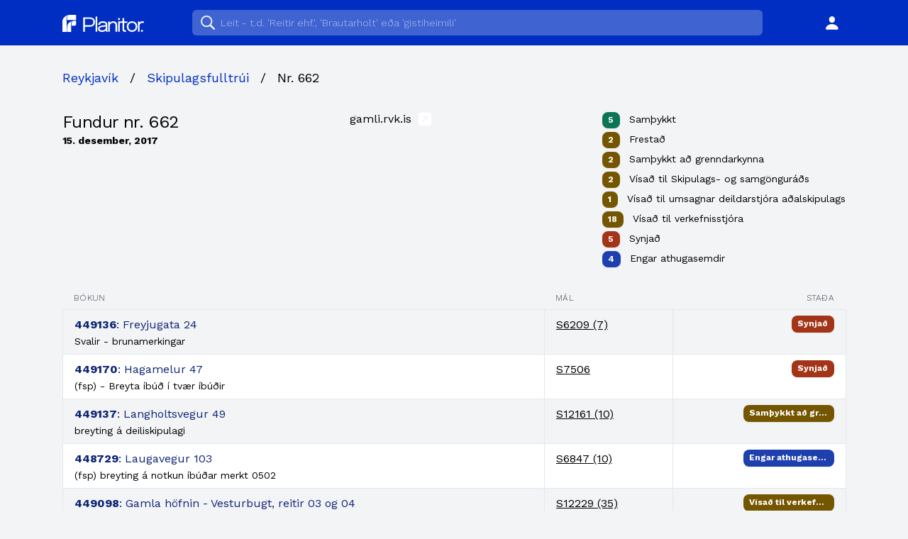

--- FILE ---
content_type: text/html; charset=utf-8
request_url: https://www.planitor.io/s/reykjavik/skipulagsfulltrui/fundir/7em2
body_size: 67849
content:




<!DOCTYPE html>
<html lang="is">

<head>
  <meta charset="utf-8" />
  <title>Fundur nr. 662, Skipulagsfulltrúi í Reykjavík — Planitor</title>
  <meta name="viewport" content="width=device-width, initial-scale=1" />
  <meta property="og:title" content="Fundur nr. 662, Skipulagsfulltrúi í Reykjavík — Planitor" />
  <meta property="og:description"
    content="Upplýsingagátt fyrir skipulagsmál og mannvirkjagerð á Íslandi" />
  <meta property="og:type" content="website" />
  <meta property="og:url" content="http://www.planitor.io/s/reykjavik/skipulagsfulltrui/fundir/7em2" />
  <link rel="icon" href="http://www.planitor.io/static/favicon.svg" />
  <link rel="preconnect" href="https://fonts.gstatic.com">
  <link
    href="https://fonts.googleapis.com/css2?family=Work+Sans:ital,wght@0,300;0,400;0,600;0,700;1,300;1,400;1,600;1,700&display=swap"
    rel="stylesheet">
  <meta property="og:image" content="http://www.planitor.io/static/planitor.png" />
  <script src="https://cdn.apple-mapkit.com/mk/5.x.x/mapkit.js"></script>
  <link rel="stylesheet" href="/dist/index.524f3c06.css"><script type="module" src="/dist/index.71383350.js"></script><script src="/dist/index.127a0a62.js" nomodule="" defer></script>
</head>

<script>
  document._user = null;
</script>

<body class="flex flex-col flex-wrap items-center min-h-screen bg-gray-100">
  <div class="bg-planitor-blue w-full text-white">
    <nav id="navigation" class="px-4 py-2 sm:px-6 max-w-6xl mx-auto">
      <div class="flex justify-between items-center align-middle h-12">
        <div class="sm:order-2 sm:flex-grow text-center sm:px-10 sm:max-w-4xl">
        </div>
        <div class="flex-grow sm:order-1 sm:flex-grow-0 text-center sm:block">
          <a href="/s" class="text-white">
            <span class="sr-only">Planitor</span>
            <svg viewBox="0 0 141 175" class="h-6 inline sm:hidden">
              <g stroke="none" strokeWidth="1" fillRule="evenodd">
                <g transform="translate(-1302.000000, -561.000000)">
                  <g transform="translate(1302.000000, 561.000000)">
                    <path
                      d="M42.6751907,24.758 C42.8521907,46.802 43.1141907,69.166 43.1141907,69.166 C43.1191907,103.766 43.1151907,138.365 43.1151907,172.963 C43.1151907,173.589 43.1151907,174.215 43.1151907,174.971 C29.0461907,174.971 15.0921907,174.971 0.939190743,174.971 C0.911190743,174.262 0.856190743,173.52 0.856190743,172.778 C0.851190743,143.981 0.235190743,115.254 0.218190743,86.456 C0.213190743,78.106 -0.563809257,64.484 0.845190743,56.488 C2.74619074,45.704 6.64619074,40.115 8.90019074,36.427 C18.7071907,20.378 48.2991907,0.641 48.2991907,0.641 C48.2991907,0.641 42.5331907,7.075 42.6751907,24.758">
                    </path>
                    <path
                      d="M140.798191,0 C140.798191,17.598 140.800191,34.049 140.800191,51.665 L47.9661907,51.665 C47.9651907,40.874 47.9461907,30.261 47.9661907,19.225 C47.9811907,10.528 50.6631907,0 64.3291907,0 C65.5401907,0 140.798191,0 140.798191,0">
                    </path>
                    <path
                      d="M94.9451907,65.215 C91.9521907,70.768 90.7271907,79.317 90.4051907,86.243 C90.1321907,92.094 90.3021907,97.982 90.3481907,103.852 C90.4021907,110.643 90.6011907,117.432 90.6191907,124.222 C90.6611907,140.288 90.6331907,156.354 90.6331907,172.419 C90.6331907,173.195 90.6331907,173.971 90.6331907,174.924 C76.5591907,174.924 62.5521907,174.924 48.2281907,174.924 C48.2281907,173.121 48.2281907,171.239 48.2281907,169.357 C48.2281907,159.803 48.3351907,150.247 48.1981907,140.697 C47.9571907,105.403 57.0381907,91.49 65.9201907,82.998 C77.1421907,72.269 94.9451907,65.215 94.9451907,65.215">
                    </path>
                    <path
                      d="M140.839191,59.58 L140.839191,95.85 C140.839191,104.462 133.858191,111.443 125.246191,111.443 L95.7421907,111.443 L95.7411907,111.442 C95.7491907,103.113 95.7051907,94.784 95.7541907,86.454 C95.7881907,80.657 96.4771907,75.047 99.3201907,70.201 C103.460191,63.143 109.231191,59.732 116.040191,59.453 C124.119191,59.122 132.214191,59.359 140.302191,59.36 C140.459191,59.36 140.615191,59.485 140.839191,59.58">
                    </path>
                  </g>
                </g>
              </g>
            </svg>
            <svg viewBox="0 0 843 176" class="h-6 hidden sm:inline">
              <g stroke="none" strokeWidth="1" fillRule="evenodd">
                <g transform="translate(-123.000000, -101.000000)">
                  <g transform="translate(123.000000, 101.000000)" fill="#FFFFFF">
                    <g transform="translate(215.285191, 17.394101)">
                      <path
                        d="M17.101,89.8134819 L68.301,89.8 C76.301,89.8 82.951,88.384 88.25,85.55 C93.551,82.717 97.516,78.767 100.151,73.7 C102.784,68.634 104.101,62.735 104.101,56 C104.101,49.201 102.833,43.4 100.301,38.6 C97.766,33.8 93.867,30.134 88.601,27.6 C83.333,25.068 76.567,23.8 68.301,23.8 C45.5481646,23.8 28.4835381,23.8 17.1071204,23.8 L17.101,23.8 L17.101,89.8134819 Z M1.42108547e-14,156.3 L1.42108547e-14,8.8 L70.401,8.8 C81.801,8.8 91.266,10.917 98.801,15.15 C106.333,19.384 111.966,25.068 115.701,32.2 C119.434,39.334 121.301,47.267 121.301,56 C121.301,64.735 119.383,72.8 115.551,80.2 C111.716,87.6 106.016,93.55 98.451,98.05 C90.883,102.55 81.534,104.8 70.401,104.8 L17.101,104.8 L17.101,156.3 L1.42108547e-14,156.3 Z">
                      </path>
                      <polygon points="127.7 156.3 144.499 156.3 144.499 0 127.7 0"></polygon>
                      <path
                        d="M195.398,143 C202.264,143 208.464,141.95 213.998,139.85 C219.531,137.75 223.931,134.634 227.199,130.5 C230.464,126.367 232.098,121.235 232.098,115.1 L232.117641,101.710536 C228.610499,102.789856 224.554033,103.702632 219.949,104.45 C213.581,105.485 206.931,106.334 199.998,107 C189.931,107.935 182.348,109.7 177.248,112.3 C172.148,114.9 169.598,119.267 169.598,125.4 C169.598,131.2 171.699,135.584 175.898,138.55 C180.098,141.517 186.598,143 195.398,143 Z M171.548,154.5 C165.514,151.967 160.831,148.318 157.498,143.55 C154.163,138.784 152.498,133.068 152.498,126.4 C152.498,119.467 154.298,113.685 157.898,109.05 C161.498,104.417 166.564,100.8 173.098,98.2 C179.631,95.6 187.231,93.867 195.898,93 C208.964,91.667 218.264,90.35 223.798,89.05 C229.331,87.75 232.098,85.634 232.098,82.7 C232.098,82.634 232.098,82.584 232.098,82.55 C232.098,82.517 232.098,82.467 232.098,82.4 C232.098,76.267 229.598,71.685 224.598,68.65 C219.598,65.617 212.364,64.1 202.898,64.1 C193.031,64.1 185.364,65.818 179.898,69.25 C174.431,72.685 171.699,78.235 171.699,85.9 L154.898,85.9 C154.898,77.967 156.931,71.217 160.998,65.65 C165.064,60.084 170.714,55.834 177.949,52.9 C185.181,49.967 193.531,48.5 202.998,48.5 C211.663,48.5 219.481,49.818 226.449,52.45 C233.413,55.084 238.949,58.985 243.048,64.15 C247.148,69.318 249.199,75.7 249.199,83.3 C249.199,84.7 249.199,86.084 249.199,87.45 C249.199,88.818 249.199,90.2 249.199,91.6 L249.199,136.3 C249.199,138.634 249.298,140.9 249.498,143.1 C249.699,145.3 250.031,147.235 250.498,148.9 C251.098,150.9 251.764,152.517 252.498,153.75 C253.231,154.985 253.831,155.834 254.298,156.3 L237.199,156.3 C236.864,155.967 236.364,155.185 235.699,153.95 C235.031,152.717 234.398,151.267 233.798,149.6 C233.331,148.267 232.964,146.584 232.699,144.55 L232.596027,143.699738 C230.817123,145.850877 228.634355,147.817723 226.048,149.6 C222.081,152.334 217.298,154.467 211.699,156 C206.098,157.533 199.764,158.3 192.699,158.3 C184.631,158.3 177.581,157.033 171.548,154.5 Z">
                      </path>
                      <path
                        d="M333.397,156.3 L333.397,105.4 C333.397,102.334 333.397,99.818 333.397,97.85 C333.397,95.884 333.397,94 333.397,92.2 C333.397,86.667 332.462,81.834 330.597,77.701 C328.73,73.568 325.797,70.367 321.797,68.1 C317.797,65.834 312.563,64.7 306.097,64.7 C300.43,64.7 295.18,66.15 290.347,69.05 C285.513,71.95 281.647,75.85 278.747,80.75 C275.847,85.65 274.397,91.134 274.397,97.2 L274.395437,65.6839366 C277.940683,61.2256829 282.223876,57.5146353 287.247,54.55 C294.079,50.517 301.53,48.5 309.597,48.5 C317.797,48.5 324.962,50.068 331.097,53.2 C337.23,56.334 341.98,60.818 345.347,66.65 C348.712,72.485 350.397,79.5 350.397,87.7 C350.397,90.634 350.397,93.834 350.397,97.3 C350.397,100.767 350.397,104 350.397,107 L350.397,156.3 L333.397,156.3 Z M257.397,156.3 L274.397,156.3 L274.397,50.1 L257.397,50.1 L257.397,156.3 Z">
                      </path>
                      <polygon points="360.996 156.3 377.795 156.3 377.795 50.1 360.996 50.1"></polygon>
                      <path
                        d="M431.495,157.9 C428.228,157.9 425.028,157.533 421.895,156.8 C418.76,156.068 415.945,154.75 413.445,152.85 C410.945,150.95 408.96,148.25 407.495,144.75 C406.028,141.25 405.294,136.735 405.294,131.2 C405.294,129.8 405.294,128.35 405.294,126.85 C405.294,125.35 405.294,123.767 405.294,122.1 L405.294,65.1 L376.395,65.1 L376.395,50.1 L395.995,50.1 C398.26,50.1 400.028,50.017 401.294,49.85 C402.56,49.685 403.478,49.25 404.044,48.55 C404.611,47.85 404.96,46.75 405.095,45.25 C405.228,43.75 405.294,41.667 405.294,39 L405.294,14.9 L422.395,14.9 L422.395,50.1 L455.595,50.1 L455.595,65.1 L422.395,65.1 L422.395,116.6 C422.395,118.068 422.395,119.5 422.395,120.9 C422.395,122.3 422.395,123.6 422.395,124.8 C422.395,130.467 423.078,134.9 424.445,138.1 C425.81,141.3 428.895,142.9 433.695,142.9 C435.627,142.9 437.46,142.735 439.195,142.4 C440.927,142.068 442.228,141.735 443.095,141.4 L443.095,156.2 C441.96,156.6 440.377,156.983 438.345,157.35 C436.31,157.716 434.028,157.9 431.495,157.9">
                      </path>
                      <path
                        d="M504.197,142.6 C511.53,142.6 517.997,140.967 523.597,137.7 C529.197,134.435 533.58,129.834 536.747,123.9 C539.913,117.967 541.497,111.034 541.497,103.1 C541.497,95.167 539.913,88.284 536.747,82.45 C533.58,76.617 529.197,72.117 523.597,68.95 C517.997,65.784 511.53,64.201 504.197,64.201 C496.93,64.201 490.48,65.784 484.847,68.95 C479.212,72.117 474.813,76.617 471.647,82.45 C468.48,88.284 466.897,95.167 466.897,103.1 C466.897,111.034 468.48,117.967 471.647,123.9 C474.813,129.834 479.212,134.435 484.847,137.7 C490.48,140.967 496.93,142.6 504.197,142.6 Z M504.197,158.2 C493.53,158.2 484.113,155.818 475.947,151.05 C467.78,146.284 461.38,139.75 456.747,131.45 C452.113,123.15 449.797,113.7 449.797,103.1 C449.797,92.5 452.113,83.1 456.747,74.9 C461.38,66.7 467.78,60.267 475.947,55.6 C484.113,50.935 493.53,48.6 504.197,48.6 C514.863,48.6 524.28,50.935 532.447,55.6 C540.613,60.267 547.013,66.7 551.647,74.9 C556.28,83.1 558.597,92.5 558.597,103.1 C558.597,113.7 556.28,123.15 551.647,131.45 C547.013,139.75 540.613,146.284 532.447,151.05 C524.28,155.818 514.863,158.2 504.197,158.2 L504.197,158.2 Z">
                      </path>
                      <path
                        d="M565.095,50.1 L582.095,50.1 L582.095,82.7 L582.089028,64.0015464 C583.260364,62.1104587 584.612302,60.3265571 586.145,58.65 C588.978,55.55 592.528,53.084 596.795,51.25 C601.061,49.417 606.061,48.5 611.795,48.5 C616.061,48.5 619.545,48.85 622.246,49.55 C624.946,50.25 626.628,50.8 627.295,51.2 L622.895,67.9 C622.228,67.435 620.878,66.834 618.845,66.1 C616.811,65.367 613.928,65 610.196,65 C604.661,65 600.079,66 596.446,68 C592.811,70 589.946,72.65 587.845,75.95 C585.746,79.25 584.261,82.834 583.395,86.7 C582.528,90.568 582.095,94.4 582.095,98.2 L582.095,156.3 L565.095,156.3 L565.095,50.1 Z">
                      </path>
                      <path
                        d="M379.834,25.338 C379.834,31.104 375.161,35.777 369.395,35.777 C363.63,35.777 358.956,31.104 358.956,25.338 C358.956,19.573 363.63,14.9 369.395,14.9 C375.161,14.9 379.834,19.573 379.834,25.338">
                      </path>
                      <path
                        d="M617.073,147.461 C617.073,153.226 612.399,157.9 606.634,157.9 C600.869,157.9 596.195,153.226 596.195,147.461 C596.195,141.696 600.869,137.022 606.634,137.022 C612.399,137.022 617.073,141.696 617.073,147.461">
                      </path>
                    </g>
                    <g transform="translate(0.000000, 0.723101)">
                      <path
                        d="M42.6751907,24.758 C42.8521907,46.802 43.1141907,69.166 43.1141907,69.166 C43.1191907,103.766 43.1151907,138.365 43.1151907,172.963 C43.1151907,173.589 43.1151907,174.215 43.1151907,174.971 C29.0461907,174.971 15.0921907,174.971 0.939190743,174.971 C0.911190743,174.262 0.856190743,173.52 0.856190743,172.778 C0.851190743,143.981 0.235190743,115.254 0.218190743,86.456 C0.213190743,78.106 -0.563809257,64.484 0.845190743,56.488 C2.74619074,45.704 6.64619074,40.115 8.90019074,36.427 C18.7071907,20.378 48.2991907,0.641 48.2991907,0.641 C48.2991907,0.641 42.5331907,7.075 42.6751907,24.758">
                      </path>
                      <path
                        d="M140.798191,0 C140.798191,17.598 140.800191,34.049 140.800191,51.665 L47.9661907,51.665 C47.9651907,40.874 47.9461907,30.261 47.9661907,19.225 C47.9811907,10.528 50.6631907,0 64.3291907,0 C65.5401907,0 140.798191,0 140.798191,0">
                      </path>
                      <path
                        d="M94.9451907,65.215 C91.9521907,70.768 90.7271907,79.317 90.4051907,86.243 C90.1321907,92.094 90.3021907,97.982 90.3481907,103.852 C90.4021907,110.643 90.6011907,117.432 90.6191907,124.222 C90.6611907,140.288 90.6331907,156.354 90.6331907,172.419 C90.6331907,173.195 90.6331907,173.971 90.6331907,174.924 C76.5591907,174.924 62.5521907,174.924 48.2281907,174.924 C48.2281907,173.121 48.2281907,171.239 48.2281907,169.357 C48.2281907,159.803 48.3351907,150.247 48.1981907,140.697 C47.9571907,105.403 57.0381907,91.49 65.9201907,82.998 C77.1421907,72.269 94.9451907,65.215 94.9451907,65.215">
                      </path>
                      <path
                        d="M140.839191,59.58 L140.839191,95.85 C140.839191,104.462 133.858191,111.443 125.246191,111.443 L95.7421907,111.443 L95.7411907,111.442 C95.7491907,103.113 95.7051907,94.784 95.7541907,86.454 C95.7881907,80.657 96.4771907,75.047 99.3201907,70.201 C103.460191,63.143 109.231191,59.732 116.040191,59.453 C124.119191,59.122 132.214191,59.359 140.302191,59.36 C140.459191,59.36 140.615191,59.485 140.839191,59.58">
                      </path>
                    </g>
                  </g>
                </g>
              </g>
            </svg>
          </a>
        </div>
      </div>
    </nav>
  </div>

  <div class="flex-grow w-full sheet flex flex-col">
    <div class="max-w-6xl mx-auto px-4 sm:px-6 flex flex-col w-full h-full flex-grow">
      

<div class="my-8 mt-4 sm:mt-8">

  
  <ul class="breadcrumbs flex items-center md:text-lg mb-6 md:mb-8 whitespace-no-wrap">
    
  
  <li class=""><a class="text-planitor-blue inline-block" href="http://www.planitor.io/s/reykjavik">Reykjavík</a></li>

  
  <li class=""><span class=" mx-2 md:mx-4">/</span><a class="text-planitor-blue inline-block" href="http://www.planitor.io/s/reykjavik/skipulagsfulltrui">Skipulagsfulltrúi</a></li>

  
  <li class=""><span class=" mx-2 md:mx-4">/</span>Nr. 662</li>

  
  </ul>


  <div class="flex justify-between items-start flex-col sm:flex-row">
    <div class="mb-6">
      <div class="text-2xl tracking-tight">Fundur nr.
        662</div>
      <div class="text-sm font-bold">15. desember, 2017</div>
    </div>
    <a class="mb-6 btn block whitespace-no-wrap" href="http://gamli.rvk.is/vefur/owa/edutils.parse_page?nafn=SNF217662">
      gamli.rvk.is
      <span class="sf-symbol"><svg width="108px" height="108px" viewBox="0 0 108 108" version="1.1" xmlns="http://www.w3.org/2000/svg" xmlns:xlink="http://www.w3.org/1999/xlink">
    <title>arrow.up.right.circle.fill</title>
    <g id="Page-1" stroke="none" stroke-width="1" fill="none" fill-rule="evenodd">
        <g class="fill" transform="translate(-36.000000, -51.000000)" fill="#000000" fill-rule="nonzero">
            <path d="M125.472656,158.871094 C137.777344,158.871094 143.871094,152.777344 143.871094,140.707031 L143.871094,69.1640625 C143.871094,57.09375 137.777344,51 125.472656,51 L54.3984375,51 C42.1523438,51 36,57.0351562 36,69.1640625 L36,140.707031 C36,152.835938 42.1523438,158.871094 54.3984375,158.871094 L125.472656,158.871094 Z M71.0976562,129.808594 C68.2265625,129.808594 66.4101562,127.933594 66.4101562,125.003906 C66.4101562,123.65625 66.9375,122.484375 67.9335938,121.546875 L99.9986572,89.3789062 L92.25,89.3789062 L80.4726562,89.3789062 C77.3671875,89.3789062 75.375,87.5039062 75.375,84.6328125 C75.375,81.7617188 77.3085938,79.9453125 80.3554688,79.9453125 L110.941406,79.9453125 C114.339844,79.9453125 116.332031,81.4101562 116.332031,85.2773438 L116.332031,115.6875 C116.332031,118.734375 114.515625,120.84375 111.644531,120.84375 C108.773438,120.84375 106.898438,118.910156 106.898438,115.863281 L106.898438,104.671875 L106.898437,96.0435791 L74.7890625,128.285156 C73.7929688,129.28125 72.6796875,129.808594 71.0976562,129.808594 Z" id="arrow.up.right.circle.fill"></path>
        </g>
    </g>
</svg></span>
    </a>
    <div class="mb-6">
    
      <div class="mb-1">
        <div class="pill pill-big mr-2 inline align-middle whitespace-no-wrap truncate pill-green font-bold">
          5</div>
        <span class="text-sm">Samþykkt</span>
      </div>
    
      <div class="mb-1">
        <div class="pill pill-big mr-2 inline align-middle whitespace-no-wrap truncate pill-yellow font-bold">
          2</div>
        <span class="text-sm">Frestað</span>
      </div>
    
      <div class="mb-1">
        <div class="pill pill-big mr-2 inline align-middle whitespace-no-wrap truncate pill-yellow font-bold">
          2</div>
        <span class="text-sm">Samþykkt að grenndarkynna</span>
      </div>
    
      <div class="mb-1">
        <div class="pill pill-big mr-2 inline align-middle whitespace-no-wrap truncate pill-yellow font-bold">
          2</div>
        <span class="text-sm">Vísað til Skipulags- og samgönguráðs</span>
      </div>
    
      <div class="mb-1">
        <div class="pill pill-big mr-2 inline align-middle whitespace-no-wrap truncate pill-yellow font-bold">
          1</div>
        <span class="text-sm">Vísað til umsagnar deildarstjóra aðalskipulags</span>
      </div>
    
      <div class="mb-1">
        <div class="pill pill-big mr-2 inline align-middle whitespace-no-wrap truncate pill-yellow font-bold">
          18</div>
        <span class="text-sm">Vísað til verkefnisstjóra</span>
      </div>
    
      <div class="mb-1">
        <div class="pill pill-big mr-2 inline align-middle whitespace-no-wrap truncate pill-red font-bold">
          5</div>
        <span class="text-sm">Synjað</span>
      </div>
    
      <div class="mb-1">
        <div class="pill pill-big mr-2 inline align-middle whitespace-no-wrap truncate pill-blue font-bold">
          4</div>
        <span class="text-sm">Engar athugasemdir</span>
      </div>
    
    </div>
  </div>

  <div class="mb-6">
    <table class="table-auto min-w-full max-w-full">
      <thead>
        <tr>
          <th class="px-0 md:px-4 py-2 minilabel text-left">Bókun</th>
          <th class="px-0 md:px-4 py-2 minilabel text-left hidden md:table-cell">Mál</th>
          <th class="px-0 md:px-4 py-2 minilabel text-right">Staða</th>
        </tr>
      </thead>
      <tbody>
        
          <tr class=" leading-relaxed">
            <td class="md:border px-0 md:px-4 py-2">
              <a href="http://www.planitor.io/s/reykjavik/nr/S6209/x5WO" class="text-planitor-darkBlue hover:underline">

                <span class="font-bold">449136</span>: Freyjugata 24
              </a>
              
              <div class="text-sm">Svalir - brunamerkingar</div>
              
            </td>
            <td class="md:border px-0 md:px-4 py-2 hidden md:table-cell">
              <a href="http://www.planitor.io/s/reykjavik/nr/S6209" class="underline whitespace-no-wrap">
                S6209 (7)</a>
            </td>
            <td class="md:border px-0 md:px-4 py-2 text-right">
              <div style="max-width: 128px;" class="pill pill-big whitespace-no-wrap truncate pill-red font-bold">
                Synjað</div>
            </td>
          </tr>
        
          <tr class="md:bg-white leading-relaxed">
            <td class="md:border px-0 md:px-4 py-2">
              <a href="http://www.planitor.io/s/reykjavik/nr/S7506/6bnj" class="text-planitor-darkBlue hover:underline">

                <span class="font-bold">449170</span>: Hagamelur 47
              </a>
              
              <div class="text-sm">(fsp) - Breyta íbúð í tvær íbúðir</div>
              
            </td>
            <td class="md:border px-0 md:px-4 py-2 hidden md:table-cell">
              <a href="http://www.planitor.io/s/reykjavik/nr/S7506" class="underline whitespace-no-wrap">
                S7506</a>
            </td>
            <td class="md:border px-0 md:px-4 py-2 text-right">
              <div style="max-width: 128px;" class="pill pill-big whitespace-no-wrap truncate pill-red font-bold">
                Synjað</div>
            </td>
          </tr>
        
          <tr class=" leading-relaxed">
            <td class="md:border px-0 md:px-4 py-2">
              <a href="http://www.planitor.io/s/reykjavik/nr/S12161/y38a" class="text-planitor-darkBlue hover:underline">

                <span class="font-bold">449137</span>: Langholtsvegur 49
              </a>
              
              <div class="text-sm">breyting á deiliskipulagi</div>
              
            </td>
            <td class="md:border px-0 md:px-4 py-2 hidden md:table-cell">
              <a href="http://www.planitor.io/s/reykjavik/nr/S12161" class="underline whitespace-no-wrap">
                S12161 (10)</a>
            </td>
            <td class="md:border px-0 md:px-4 py-2 text-right">
              <div style="max-width: 128px;" class="pill pill-big whitespace-no-wrap truncate pill-yellow font-bold">
                Samþykkt að grenndarkynna</div>
            </td>
          </tr>
        
          <tr class="md:bg-white leading-relaxed">
            <td class="md:border px-0 md:px-4 py-2">
              <a href="http://www.planitor.io/s/reykjavik/nr/S6847/8K8p" class="text-planitor-darkBlue hover:underline">

                <span class="font-bold">448729</span>: Laugavegur 103
              </a>
              
              <div class="text-sm">(fsp) breyting á notkun íbúðar merkt 0502</div>
              
            </td>
            <td class="md:border px-0 md:px-4 py-2 hidden md:table-cell">
              <a href="http://www.planitor.io/s/reykjavik/nr/S6847" class="underline whitespace-no-wrap">
                S6847 (10)</a>
            </td>
            <td class="md:border px-0 md:px-4 py-2 text-right">
              <div style="max-width: 128px;" class="pill pill-big whitespace-no-wrap truncate pill-blue font-bold">
                Engar athugasemdir</div>
            </td>
          </tr>
        
          <tr class=" leading-relaxed">
            <td class="md:border px-0 md:px-4 py-2">
              <a href="http://www.planitor.io/s/reykjavik/nr/S12229/amyW" class="text-planitor-darkBlue hover:underline">

                <span class="font-bold">449098</span>: Gamla höfnin - Vesturbugt, reitir 03 og 04
              </a>
              
              <div class="text-sm">breyting á deiliskipulagi</div>
              
            </td>
            <td class="md:border px-0 md:px-4 py-2 hidden md:table-cell">
              <a href="http://www.planitor.io/s/reykjavik/nr/S12229" class="underline whitespace-no-wrap">
                S12229 (35)</a>
            </td>
            <td class="md:border px-0 md:px-4 py-2 text-right">
              <div style="max-width: 128px;" class="pill pill-big whitespace-no-wrap truncate pill-yellow font-bold">
                Vísað til verkefnisstjóra</div>
            </td>
          </tr>
        
          <tr class="md:bg-white leading-relaxed">
            <td class="md:border px-0 md:px-4 py-2">
              <a href="http://www.planitor.io/s/reykjavik/nr/S13276/oNJz" class="text-planitor-darkBlue hover:underline">

                <span class="font-bold">449151</span>: Klapparstígur 28 og 30
              </a>
              
              <div class="text-sm">(fsp) sameining lóða</div>
              
            </td>
            <td class="md:border px-0 md:px-4 py-2 hidden md:table-cell">
              <a href="http://www.planitor.io/s/reykjavik/nr/S13276" class="underline whitespace-no-wrap">
                S13276 (13)</a>
            </td>
            <td class="md:border px-0 md:px-4 py-2 text-right">
              <div style="max-width: 128px;" class="pill pill-big whitespace-no-wrap truncate pill-none font-bold">
                Annað</div>
            </td>
          </tr>
        
          <tr class=" leading-relaxed">
            <td class="md:border px-0 md:px-4 py-2">
              <a href="http://www.planitor.io/s/reykjavik/nr/S13691/0Pjj" class="text-planitor-darkBlue hover:underline">

                <span class="font-bold">449013</span>: Blesugróf 30
              </a>
              
              <div class="text-sm">(fsp) breyting á deiliskipulagi</div>
              
            </td>
            <td class="md:border px-0 md:px-4 py-2 hidden md:table-cell">
              <a href="http://www.planitor.io/s/reykjavik/nr/S13691" class="underline whitespace-no-wrap">
                S13691 (20)</a>
            </td>
            <td class="md:border px-0 md:px-4 py-2 text-right">
              <div style="max-width: 128px;" class="pill pill-big whitespace-no-wrap truncate pill-yellow font-bold">
                Vísað til verkefnisstjóra</div>
            </td>
          </tr>
        
          <tr class="md:bg-white leading-relaxed">
            <td class="md:border px-0 md:px-4 py-2">
              <a href="http://www.planitor.io/s/reykjavik/nr/S7471/nd2d" class="text-planitor-darkBlue hover:underline">

                <span class="font-bold">448957</span>: Laufásvegur 2A
              </a>
              
              <div class="text-sm">(fsp) stækkun húss</div>
              
            </td>
            <td class="md:border px-0 md:px-4 py-2 hidden md:table-cell">
              <a href="http://www.planitor.io/s/reykjavik/nr/S7471" class="underline whitespace-no-wrap">
                S7471 (2)</a>
            </td>
            <td class="md:border px-0 md:px-4 py-2 text-right">
              <div style="max-width: 128px;" class="pill pill-big whitespace-no-wrap truncate pill-yellow font-bold">
                Vísað til verkefnisstjóra</div>
            </td>
          </tr>
        
          <tr class=" leading-relaxed">
            <td class="md:border px-0 md:px-4 py-2">
              <a href="http://www.planitor.io/s/reykjavik/nr/S11634/Q0YW" class="text-planitor-darkBlue hover:underline">

                <span class="font-bold">449150</span>: Nönnubrunnur 1 og Sifjarbrunnur 3
              </a>
              
              <div class="text-sm">(fsp) glerhýsi</div>
              
            </td>
            <td class="md:border px-0 md:px-4 py-2 hidden md:table-cell">
              <a href="http://www.planitor.io/s/reykjavik/nr/S11634" class="underline whitespace-no-wrap">
                S11634 (7)</a>
            </td>
            <td class="md:border px-0 md:px-4 py-2 text-right">
              <div style="max-width: 128px;" class="pill pill-big whitespace-no-wrap truncate pill-blue font-bold">
                Engar athugasemdir</div>
            </td>
          </tr>
        
          <tr class="md:bg-white leading-relaxed">
            <td class="md:border px-0 md:px-4 py-2">
              <a href="http://www.planitor.io/s/reykjavik/nr/S13758/JJ0r" class="text-planitor-darkBlue hover:underline">

                <span class="font-bold">448040</span>: Brekkustígur 5-5A
              </a>
              
              <div class="text-sm">(fsp) kvistir</div>
              
            </td>
            <td class="md:border px-0 md:px-4 py-2 hidden md:table-cell">
              <a href="http://www.planitor.io/s/reykjavik/nr/S13758" class="underline whitespace-no-wrap">
                S13758 (4)</a>
            </td>
            <td class="md:border px-0 md:px-4 py-2 text-right">
              <div style="max-width: 128px;" class="pill pill-big whitespace-no-wrap truncate pill-none font-bold">
                Annað</div>
            </td>
          </tr>
        
          <tr class=" leading-relaxed">
            <td class="md:border px-0 md:px-4 py-2">
              <a href="http://www.planitor.io/s/reykjavik/nr/S12031/jVyY" class="text-planitor-darkBlue hover:underline">

                <span class="font-bold">446012</span>: Búðagerði 10-12
              </a>
              
              <div class="text-sm">(fsp) - 10 - Breyting og endurbætur</div>
              
            </td>
            <td class="md:border px-0 md:px-4 py-2 hidden md:table-cell">
              <a href="http://www.planitor.io/s/reykjavik/nr/S12031" class="underline whitespace-no-wrap">
                S12031 (7)</a>
            </td>
            <td class="md:border px-0 md:px-4 py-2 text-right">
              <div style="max-width: 128px;" class="pill pill-big whitespace-no-wrap truncate pill-red font-bold">
                Synjað</div>
            </td>
          </tr>
        
          <tr class="md:bg-white leading-relaxed">
            <td class="md:border px-0 md:px-4 py-2">
              <a href="http://www.planitor.io/s/reykjavik/nr/S5425/WWQ6" class="text-planitor-darkBlue hover:underline">

                <span class="font-bold">449152</span>: Efstaland 26
              </a>
              
              <div class="text-sm">breyting á skilmálum deiliskipulags</div>
              
            </td>
            <td class="md:border px-0 md:px-4 py-2 hidden md:table-cell">
              <a href="http://www.planitor.io/s/reykjavik/nr/S5425" class="underline whitespace-no-wrap">
                S5425 (13)</a>
            </td>
            <td class="md:border px-0 md:px-4 py-2 text-right">
              <div style="max-width: 128px;" class="pill pill-big whitespace-no-wrap truncate pill-yellow font-bold">
                Vísað til Skipulags- og samgönguráðs</div>
            </td>
          </tr>
        
          <tr class=" leading-relaxed">
            <td class="md:border px-0 md:px-4 py-2">
              <a href="http://www.planitor.io/s/reykjavik/nr/S13559/wBxN" class="text-planitor-darkBlue hover:underline">

                <span class="font-bold">449155</span>: Hverfisgata 100B og 102
              </a>
              
              <div class="text-sm">(fsp) breyting á skilmálum deiliskipulags</div>
              
            </td>
            <td class="md:border px-0 md:px-4 py-2 hidden md:table-cell">
              <a href="http://www.planitor.io/s/reykjavik/nr/S13559" class="underline whitespace-no-wrap">
                S13559 (14)</a>
            </td>
            <td class="md:border px-0 md:px-4 py-2 text-right">
              <div style="max-width: 128px;" class="pill pill-big whitespace-no-wrap truncate pill-none font-bold">
                Annað</div>
            </td>
          </tr>
        
          <tr class="md:bg-white leading-relaxed">
            <td class="md:border px-0 md:px-4 py-2">
              <a href="http://www.planitor.io/s/reykjavik/nr/S9453/rbyG" class="text-planitor-darkBlue hover:underline">

                <span class="font-bold">449111</span>: Laugarnestangi 60
              </a>
              
              <div class="text-sm">(fsp) breyting á deiliskipulagi</div>
              
            </td>
            <td class="md:border px-0 md:px-4 py-2 hidden md:table-cell">
              <a href="http://www.planitor.io/s/reykjavik/nr/S9453" class="underline whitespace-no-wrap">
                S9453 (6)</a>
            </td>
            <td class="md:border px-0 md:px-4 py-2 text-right">
              <div style="max-width: 128px;" class="pill pill-big whitespace-no-wrap truncate pill-yellow font-bold">
                Vísað til verkefnisstjóra</div>
            </td>
          </tr>
        
          <tr class=" leading-relaxed">
            <td class="md:border px-0 md:px-4 py-2">
              <a href="http://www.planitor.io/s/reykjavik/nr/S10656/2daG" class="text-planitor-darkBlue hover:underline">

                <span class="font-bold">442585</span>: Selásbraut 98
              </a>
              
              <div class="text-sm">breyting á deiliskipulagi</div>
              
            </td>
            <td class="md:border px-0 md:px-4 py-2 hidden md:table-cell">
              <a href="http://www.planitor.io/s/reykjavik/nr/S10656" class="underline whitespace-no-wrap">
                S10656 (15)</a>
            </td>
            <td class="md:border px-0 md:px-4 py-2 text-right">
              <div style="max-width: 128px;" class="pill pill-big whitespace-no-wrap truncate pill-none font-bold">
                Annað</div>
            </td>
          </tr>
        
          <tr class="md:bg-white leading-relaxed">
            <td class="md:border px-0 md:px-4 py-2">
              <a href="http://www.planitor.io/s/reykjavik/nr/S7665/qeyM" class="text-planitor-darkBlue hover:underline">

                <span class="font-bold">449104</span>: Skipholt 15
              </a>
              
              <div class="text-sm">(fsp) gististaður</div>
              
            </td>
            <td class="md:border px-0 md:px-4 py-2 hidden md:table-cell">
              <a href="http://www.planitor.io/s/reykjavik/nr/S7665" class="underline whitespace-no-wrap">
                S7665 (15)</a>
            </td>
            <td class="md:border px-0 md:px-4 py-2 text-right">
              <div style="max-width: 128px;" class="pill pill-big whitespace-no-wrap truncate pill-yellow font-bold">
                Vísað til verkefnisstjóra</div>
            </td>
          </tr>
        
          <tr class=" leading-relaxed">
            <td class="md:border px-0 md:px-4 py-2">
              <a href="http://www.planitor.io/s/reykjavik/nr/S5969/pkyN" class="text-planitor-darkBlue hover:underline">

                <span class="font-bold">449169</span>: Skipholt 50A
              </a>
              
              <div class="text-sm">Svalir - 0201, 0209, 0302 - bílageymsla breytt í snyrtistofu</div>
              
            </td>
            <td class="md:border px-0 md:px-4 py-2 hidden md:table-cell">
              <a href="http://www.planitor.io/s/reykjavik/nr/S5969" class="underline whitespace-no-wrap">
                S5969 (7)</a>
            </td>
            <td class="md:border px-0 md:px-4 py-2 text-right">
              <div style="max-width: 128px;" class="pill pill-big whitespace-no-wrap truncate pill-none font-bold">
                Annað</div>
            </td>
          </tr>
        
          <tr class="md:bg-white leading-relaxed">
            <td class="md:border px-0 md:px-4 py-2">
              <a href="http://www.planitor.io/s/reykjavik/nr/S9215/lPw6" class="text-planitor-darkBlue hover:underline">

                <span class="font-bold">448980</span>: Snorrabraut 27-29
              </a>
              
              <div class="text-sm">Breyta rýmum - 0103 og 0203</div>
              
            </td>
            <td class="md:border px-0 md:px-4 py-2 hidden md:table-cell">
              <a href="http://www.planitor.io/s/reykjavik/nr/S9215" class="underline whitespace-no-wrap">
                S9215 (12)</a>
            </td>
            <td class="md:border px-0 md:px-4 py-2 text-right">
              <div style="max-width: 128px;" class="pill pill-big whitespace-no-wrap truncate pill-none font-bold">
                Annað</div>
            </td>
          </tr>
        
          <tr class=" leading-relaxed">
            <td class="md:border px-0 md:px-4 py-2">
              <a href="http://www.planitor.io/s/reykjavik/nr/S11753/YZQe" class="text-planitor-darkBlue hover:underline">

                <span class="font-bold">448973</span>: Eiríksgata 31
              </a>
              
              <div class="text-sm">(fsp) stækkun húss, fjölgun íbúða o.fl.</div>
              
            </td>
            <td class="md:border px-0 md:px-4 py-2 hidden md:table-cell">
              <a href="http://www.planitor.io/s/reykjavik/nr/S11753" class="underline whitespace-no-wrap">
                S11753 (2)</a>
            </td>
            <td class="md:border px-0 md:px-4 py-2 text-right">
              <div style="max-width: 128px;" class="pill pill-big whitespace-no-wrap truncate pill-yellow font-bold">
                Vísað til verkefnisstjóra</div>
            </td>
          </tr>
        
          <tr class="md:bg-white leading-relaxed">
            <td class="md:border px-0 md:px-4 py-2">
              <a href="http://www.planitor.io/s/reykjavik/nr/S13847/PoQA" class="text-planitor-darkBlue hover:underline">

                <span class="font-bold">449165</span>: Fjólugata 19
              </a>
              
              <div class="text-sm">Innan- og utanhússbreytingar</div>
              
            </td>
            <td class="md:border px-0 md:px-4 py-2 hidden md:table-cell">
              <a href="http://www.planitor.io/s/reykjavik/nr/S13847" class="underline whitespace-no-wrap">
                S13847 (16)</a>
            </td>
            <td class="md:border px-0 md:px-4 py-2 text-right">
              <div style="max-width: 128px;" class="pill pill-big whitespace-no-wrap truncate pill-yellow font-bold">
                Vísað til verkefnisstjóra</div>
            </td>
          </tr>
        
          <tr class=" leading-relaxed">
            <td class="md:border px-0 md:px-4 py-2">
              <a href="http://www.planitor.io/s/reykjavik/nr/S13438/ZdQ5" class="text-planitor-darkBlue hover:underline">

                <span class="font-bold">448694</span>: Grettisgata 13
              </a>
              
              <div class="text-sm">(fsp) breyting á deiliskipulagi</div>
              
            </td>
            <td class="md:border px-0 md:px-4 py-2 hidden md:table-cell">
              <a href="http://www.planitor.io/s/reykjavik/nr/S13438" class="underline whitespace-no-wrap">
                S13438 (6)</a>
            </td>
            <td class="md:border px-0 md:px-4 py-2 text-right">
              <div style="max-width: 128px;" class="pill pill-big whitespace-no-wrap truncate pill-red font-bold">
                Synjað</div>
            </td>
          </tr>
        
          <tr class="md:bg-white leading-relaxed">
            <td class="md:border px-0 md:px-4 py-2">
              <a href="http://www.planitor.io/s/reykjavik/nr/S6227/d5yr" class="text-planitor-darkBlue hover:underline">

                <span class="font-bold">449015</span>: Hátún 2
              </a>
              
              <div class="text-sm">(fsp) breyting á bílastæði</div>
              
            </td>
            <td class="md:border px-0 md:px-4 py-2 hidden md:table-cell">
              <a href="http://www.planitor.io/s/reykjavik/nr/S6227" class="underline whitespace-no-wrap">
                S6227 (7)</a>
            </td>
            <td class="md:border px-0 md:px-4 py-2 text-right">
              <div style="max-width: 128px;" class="pill pill-big whitespace-no-wrap truncate pill-yellow font-bold">
                Vísað til verkefnisstjóra</div>
            </td>
          </tr>
        
          <tr class=" leading-relaxed">
            <td class="md:border px-0 md:px-4 py-2">
              <a href="http://www.planitor.io/s/reykjavik/nr/S12685/N8QR" class="text-planitor-darkBlue hover:underline">

                <span class="font-bold">449029</span>: Hvammsgerði 7
              </a>
              
              <div class="text-sm">breyting á deiliskipulagi</div>
              
            </td>
            <td class="md:border px-0 md:px-4 py-2 hidden md:table-cell">
              <a href="http://www.planitor.io/s/reykjavik/nr/S12685" class="underline whitespace-no-wrap">
                S12685 (7)</a>
            </td>
            <td class="md:border px-0 md:px-4 py-2 text-right">
              <div style="max-width: 128px;" class="pill pill-big whitespace-no-wrap truncate pill-green font-bold">
                Samþykkt</div>
            </td>
          </tr>
        
          <tr class="md:bg-white leading-relaxed">
            <td class="md:border px-0 md:px-4 py-2">
              <a href="http://www.planitor.io/s/reykjavik/nr/S6434/kvQ5" class="text-planitor-darkBlue hover:underline">

                <span class="font-bold">449138</span>: Laugavegur 66-68 og 70
              </a>
              
              <div class="text-sm">breyting á skilmálum deiliskipulags</div>
              
            </td>
            <td class="md:border px-0 md:px-4 py-2 hidden md:table-cell">
              <a href="http://www.planitor.io/s/reykjavik/nr/S6434" class="underline whitespace-no-wrap">
                S6434 (23)</a>
            </td>
            <td class="md:border px-0 md:px-4 py-2 text-right">
              <div style="max-width: 128px;" class="pill pill-big whitespace-no-wrap truncate pill-yellow font-bold">
                Frestað</div>
            </td>
          </tr>
        
          <tr class=" leading-relaxed">
            <td class="md:border px-0 md:px-4 py-2">
              <a href="http://www.planitor.io/s/reykjavik/nr/S11315/e3yg" class="text-planitor-darkBlue hover:underline">

                <span class="font-bold">449145</span>: Dunhagi 18-20
              </a>
              
              <div class="text-sm">Ofanábygging - viðbygging- fjölgun íbúða</div>
              
            </td>
            <td class="md:border px-0 md:px-4 py-2 hidden md:table-cell">
              <a href="http://www.planitor.io/s/reykjavik/nr/S11315" class="underline whitespace-no-wrap">
                S11315 (32)</a>
            </td>
            <td class="md:border px-0 md:px-4 py-2 text-right">
              <div style="max-width: 128px;" class="pill pill-big whitespace-no-wrap truncate pill-none font-bold">
                Annað</div>
            </td>
          </tr>
        
          <tr class="md:bg-white leading-relaxed">
            <td class="md:border px-0 md:px-4 py-2">
              <a href="http://www.planitor.io/s/reykjavik/nr/S13269/bOyp" class="text-planitor-darkBlue hover:underline">

                <span class="font-bold">449166</span>: Gylfaflöt 2-4, 6-8, 10-12 og 14
              </a>
              
              <div class="text-sm">Reisa skemmu</div>
              
            </td>
            <td class="md:border px-0 md:px-4 py-2 hidden md:table-cell">
              <a href="http://www.planitor.io/s/reykjavik/nr/S13269" class="underline whitespace-no-wrap">
                S13269 (22)</a>
            </td>
            <td class="md:border px-0 md:px-4 py-2 text-right">
              <div style="max-width: 128px;" class="pill pill-big whitespace-no-wrap truncate pill-yellow font-bold">
                Vísað til verkefnisstjóra</div>
            </td>
          </tr>
        
          <tr class=" leading-relaxed">
            <td class="md:border px-0 md:px-4 py-2">
              <a href="http://www.planitor.io/s/reykjavik/nr/S13269/G8Ey" class="text-planitor-darkBlue hover:underline">

                <span class="font-bold">449167</span>: Gylfaflöt 2-4, 6-8, 10-12 og 14
              </a>
              
              <div class="text-sm">Reisa skemmu</div>
              
            </td>
            <td class="md:border px-0 md:px-4 py-2 hidden md:table-cell">
              <a href="http://www.planitor.io/s/reykjavik/nr/S13269" class="underline whitespace-no-wrap">
                S13269 (22)</a>
            </td>
            <td class="md:border px-0 md:px-4 py-2 text-right">
              <div style="max-width: 128px;" class="pill pill-big whitespace-no-wrap truncate pill-yellow font-bold">
                Vísað til verkefnisstjóra</div>
            </td>
          </tr>
        
          <tr class="md:bg-white leading-relaxed">
            <td class="md:border px-0 md:px-4 py-2">
              <a href="http://www.planitor.io/s/reykjavik/nr/S13870/K8Y5" class="text-planitor-darkBlue hover:underline">

                <span class="font-bold">448931</span>: Hlíðarendi 16
              </a>
              
              <div class="text-sm">(fsp) breyting á deiliskipulagi</div>
              
            </td>
            <td class="md:border px-0 md:px-4 py-2 hidden md:table-cell">
              <a href="http://www.planitor.io/s/reykjavik/nr/S13870" class="underline whitespace-no-wrap">
                S13870 (7)</a>
            </td>
            <td class="md:border px-0 md:px-4 py-2 text-right">
              <div style="max-width: 128px;" class="pill pill-big whitespace-no-wrap truncate pill-yellow font-bold">
                Vísað til verkefnisstjóra</div>
            </td>
          </tr>
        
          <tr class=" leading-relaxed">
            <td class="md:border px-0 md:px-4 py-2">
              <a href="http://www.planitor.io/s/reykjavik/nr/S13870/mZoa" class="text-planitor-darkBlue hover:underline">

                <span class="font-bold">449171</span>: Hlíðarendi 16
              </a>
              
              <div class="text-sm">(fsp) - Hótel</div>
              
            </td>
            <td class="md:border px-0 md:px-4 py-2 hidden md:table-cell">
              <a href="http://www.planitor.io/s/reykjavik/nr/S13870" class="underline whitespace-no-wrap">
                S13870 (7)</a>
            </td>
            <td class="md:border px-0 md:px-4 py-2 text-right">
              <div style="max-width: 128px;" class="pill pill-big whitespace-no-wrap truncate pill-yellow font-bold">
                Vísað til verkefnisstjóra</div>
            </td>
          </tr>
        
          <tr class="md:bg-white leading-relaxed">
            <td class="md:border px-0 md:px-4 py-2">
              <a href="http://www.planitor.io/s/reykjavik/nr/S13533/OYJO" class="text-planitor-darkBlue hover:underline">

                <span class="font-bold">449146</span>: Mýrargata 27
              </a>
              
              <div class="text-sm">(fsp) fjölgun íbúða</div>
              
            </td>
            <td class="md:border px-0 md:px-4 py-2 hidden md:table-cell">
              <a href="http://www.planitor.io/s/reykjavik/nr/S13533" class="underline whitespace-no-wrap">
                S13533 (9)</a>
            </td>
            <td class="md:border px-0 md:px-4 py-2 text-right">
              <div style="max-width: 128px;" class="pill pill-big whitespace-no-wrap truncate pill-none font-bold">
                Annað</div>
            </td>
          </tr>
        
          <tr class=" leading-relaxed">
            <td class="md:border px-0 md:px-4 py-2">
              <a href="http://www.planitor.io/s/reykjavik/nr/S7122/BVQN" class="text-planitor-darkBlue hover:underline">

                <span class="font-bold">449164</span>: Þverholt 15-19 og 21
              </a>
              
              <div class="text-sm">(fsp) breyting á deiliskipulagi</div>
              
            </td>
            <td class="md:border px-0 md:px-4 py-2 hidden md:table-cell">
              <a href="http://www.planitor.io/s/reykjavik/nr/S7122" class="underline whitespace-no-wrap">
                S7122 (21)</a>
            </td>
            <td class="md:border px-0 md:px-4 py-2 text-right">
              <div style="max-width: 128px;" class="pill pill-big whitespace-no-wrap truncate pill-none font-bold">
                Annað</div>
            </td>
          </tr>
        
          <tr class="md:bg-white leading-relaxed">
            <td class="md:border px-0 md:px-4 py-2">
              <a href="http://www.planitor.io/s/reykjavik/nr/S13877/Pooe" class="text-planitor-darkBlue hover:underline">

                <span class="font-bold">449115</span>: Bræðraborgarstígur 38
              </a>
              
              <div class="text-sm">(fsp) bílastæði</div>
              
            </td>
            <td class="md:border px-0 md:px-4 py-2 hidden md:table-cell">
              <a href="http://www.planitor.io/s/reykjavik/nr/S13877" class="underline whitespace-no-wrap">
                S13877 (4)</a>
            </td>
            <td class="md:border px-0 md:px-4 py-2 text-right">
              <div style="max-width: 128px;" class="pill pill-big whitespace-no-wrap truncate pill-yellow font-bold">
                Vísað til verkefnisstjóra</div>
            </td>
          </tr>
        
          <tr class=" leading-relaxed">
            <td class="md:border px-0 md:px-4 py-2">
              <a href="http://www.planitor.io/s/reykjavik/nr/S13872/Zddo" class="text-planitor-darkBlue hover:underline">

                <span class="font-bold">449141</span>: Laugateigur 7
              </a>
              
              <div class="text-sm">(fsp) hækkun á risi</div>
              
            </td>
            <td class="md:border px-0 md:px-4 py-2 hidden md:table-cell">
              <a href="http://www.planitor.io/s/reykjavik/nr/S13872" class="underline whitespace-no-wrap">
                S13872 (2)</a>
            </td>
            <td class="md:border px-0 md:px-4 py-2 text-right">
              <div style="max-width: 128px;" class="pill pill-big whitespace-no-wrap truncate pill-blue font-bold">
                Engar athugasemdir</div>
            </td>
          </tr>
        
          <tr class="md:bg-white leading-relaxed">
            <td class="md:border px-0 md:px-4 py-2">
              <a href="http://www.planitor.io/s/reykjavik/nr/S13875/d55G" class="text-planitor-darkBlue hover:underline">

                <span class="font-bold">449027</span>: Ármúli 40
              </a>
              
              <div class="text-sm">(fsp) breyting á deiliskipulagi</div>
              
            </td>
            <td class="md:border px-0 md:px-4 py-2 hidden md:table-cell">
              <a href="http://www.planitor.io/s/reykjavik/nr/S13875" class="underline whitespace-no-wrap">
                S13875 (2)</a>
            </td>
            <td class="md:border px-0 md:px-4 py-2 text-right">
              <div style="max-width: 128px;" class="pill pill-big whitespace-no-wrap truncate pill-yellow font-bold">
                Vísað til verkefnisstjóra</div>
            </td>
          </tr>
        
          <tr class=" leading-relaxed">
            <td class="md:border px-0 md:px-4 py-2">
              <a href="http://www.planitor.io/s/reykjavik/nr/S13874/N88e" class="text-planitor-darkBlue hover:underline">

                <span class="font-bold">449143</span>: Miðhús 38
              </a>
              
              <div class="text-sm">Reyndarteikningar</div>
              
            </td>
            <td class="md:border px-0 md:px-4 py-2 hidden md:table-cell">
              <a href="http://www.planitor.io/s/reykjavik/nr/S13874" class="underline whitespace-no-wrap">
                S13874 (2)</a>
            </td>
            <td class="md:border px-0 md:px-4 py-2 text-right">
              <div style="max-width: 128px;" class="pill pill-big whitespace-no-wrap truncate pill-red font-bold">
                Synjað</div>
            </td>
          </tr>
        
          <tr class="md:bg-white leading-relaxed">
            <td class="md:border px-0 md:px-4 py-2">
              <a href="http://www.planitor.io/s/reykjavik/nr/S13873/kvvV" class="text-planitor-darkBlue hover:underline">

                <span class="font-bold">449144</span>: Móavegur 2
              </a>
              
              <div class="text-sm">Fjölbýlishús</div>
              
            </td>
            <td class="md:border px-0 md:px-4 py-2 hidden md:table-cell">
              <a href="http://www.planitor.io/s/reykjavik/nr/S13873" class="underline whitespace-no-wrap">
                S13873 (2)</a>
            </td>
            <td class="md:border px-0 md:px-4 py-2 text-right">
              <div style="max-width: 128px;" class="pill pill-big whitespace-no-wrap truncate pill-blue font-bold">
                Engar athugasemdir</div>
            </td>
          </tr>
        
          <tr class=" leading-relaxed">
            <td class="md:border px-0 md:px-4 py-2">
              <a href="http://www.planitor.io/s/reykjavik/nr/S6303/e33L" class="text-planitor-darkBlue hover:underline">

                <span class="font-bold">447313</span>: Skúlagata 28
              </a>
              
              <div class="text-sm">(fsp) breyting á deiliskipulagi</div>
              
            </td>
            <td class="md:border px-0 md:px-4 py-2 hidden md:table-cell">
              <a href="http://www.planitor.io/s/reykjavik/nr/S6303" class="underline whitespace-no-wrap">
                S6303 (9)</a>
            </td>
            <td class="md:border px-0 md:px-4 py-2 text-right">
              <div style="max-width: 128px;" class="pill pill-big whitespace-no-wrap truncate pill-yellow font-bold">
                Frestað</div>
            </td>
          </tr>
        
          <tr class="md:bg-white leading-relaxed">
            <td class="md:border px-0 md:px-4 py-2">
              <a href="http://www.planitor.io/s/reykjavik/nr/S6711/bOO8" class="text-planitor-darkBlue hover:underline">

                <span class="font-bold">449208</span>: Síðumúli 32
              </a>
              
              <div class="text-sm">Endurinnrétta 2.hæð - svalir suðurhlið</div>
              
            </td>
            <td class="md:border px-0 md:px-4 py-2 hidden md:table-cell">
              <a href="http://www.planitor.io/s/reykjavik/nr/S6711" class="underline whitespace-no-wrap">
                S6711 (4)</a>
            </td>
            <td class="md:border px-0 md:px-4 py-2 text-right">
              <div style="max-width: 128px;" class="pill pill-big whitespace-no-wrap truncate pill-green font-bold">
                Samþykkt</div>
            </td>
          </tr>
        
          <tr class=" leading-relaxed">
            <td class="md:border px-0 md:px-4 py-2">
              <a href="http://www.planitor.io/s/reykjavik/nr/S7976/G88k" class="text-planitor-darkBlue hover:underline">

                <span class="font-bold">448557</span>: Blikastaðavegur 2-8
              </a>
              
              <div class="text-sm">breyting á deiliskipulagi</div>
              
            </td>
            <td class="md:border px-0 md:px-4 py-2 hidden md:table-cell">
              <a href="http://www.planitor.io/s/reykjavik/nr/S7976" class="underline whitespace-no-wrap">
                S7976 (33)</a>
            </td>
            <td class="md:border px-0 md:px-4 py-2 text-right">
              <div style="max-width: 128px;" class="pill pill-big whitespace-no-wrap truncate pill-yellow font-bold">
                Vísað til Skipulags- og samgönguráðs</div>
            </td>
          </tr>
        
          <tr class="md:bg-white leading-relaxed">
            <td class="md:border px-0 md:px-4 py-2">
              <a href="http://www.planitor.io/s/reykjavik/nr/S9173/K883" class="text-planitor-darkBlue hover:underline">

                <span class="font-bold">448145</span>: Frakkastígur - Skúlagata
              </a>
              
              <div class="text-sm">breyting á deiliskipulagi</div>
              
            </td>
            <td class="md:border px-0 md:px-4 py-2 hidden md:table-cell">
              <a href="http://www.planitor.io/s/reykjavik/nr/S9173" class="underline whitespace-no-wrap">
                S9173 (15)</a>
            </td>
            <td class="md:border px-0 md:px-4 py-2 text-right">
              <div style="max-width: 128px;" class="pill pill-big whitespace-no-wrap truncate pill-yellow font-bold">
                Vísað til verkefnisstjóra</div>
            </td>
          </tr>
        
          <tr class=" leading-relaxed">
            <td class="md:border px-0 md:px-4 py-2">
              <a href="http://www.planitor.io/s/reykjavik/nr/S7808/mZZE" class="text-planitor-darkBlue hover:underline">

                <span class="font-bold">448907</span>: Gufunes, útivistarsvæði
              </a>
              
              <div class="text-sm">(fsp) stækkun móttöku- og flokkunarstöðvar</div>
              
            </td>
            <td class="md:border px-0 md:px-4 py-2 hidden md:table-cell">
              <a href="http://www.planitor.io/s/reykjavik/nr/S7808" class="underline whitespace-no-wrap">
                S7808 (95)</a>
            </td>
            <td class="md:border px-0 md:px-4 py-2 text-right">
              <div style="max-width: 128px;" class="pill pill-big whitespace-no-wrap truncate pill-none font-bold">
                Annað</div>
            </td>
          </tr>
        
          <tr class="md:bg-white leading-relaxed">
            <td class="md:border px-0 md:px-4 py-2">
              <a href="http://www.planitor.io/s/reykjavik/nr/S5451/OYYD" class="text-planitor-darkBlue hover:underline">

                <span class="font-bold">449163</span>: Laugardalur - austurhluti
              </a>
              
              <div class="text-sm">samstarf um gerð heildarskipulags Laugardals.</div>
              
            </td>
            <td class="md:border px-0 md:px-4 py-2 hidden md:table-cell">
              <a href="http://www.planitor.io/s/reykjavik/nr/S5451" class="underline whitespace-no-wrap">
                S5451 (26)</a>
            </td>
            <td class="md:border px-0 md:px-4 py-2 text-right">
              <div style="max-width: 128px;" class="pill pill-big whitespace-no-wrap truncate pill-yellow font-bold">
                Vísað til verkefnisstjóra</div>
            </td>
          </tr>
        
          <tr class=" leading-relaxed">
            <td class="md:border px-0 md:px-4 py-2">
              <a href="http://www.planitor.io/s/reykjavik/nr/S6137/BVVZ" class="text-planitor-darkBlue hover:underline">

                <span class="font-bold">449052</span>: Lyngháls 10
              </a>
              
              <div class="text-sm">breyting á deiliskipulagi</div>
              
            </td>
            <td class="md:border px-0 md:px-4 py-2 hidden md:table-cell">
              <a href="http://www.planitor.io/s/reykjavik/nr/S6137" class="underline whitespace-no-wrap">
                S6137 (5)</a>
            </td>
            <td class="md:border px-0 md:px-4 py-2 text-right">
              <div style="max-width: 128px;" class="pill pill-big whitespace-no-wrap truncate pill-yellow font-bold">
                Vísað til verkefnisstjóra</div>
            </td>
          </tr>
        
          <tr class="md:bg-white leading-relaxed">
            <td class="md:border px-0 md:px-4 py-2">
              <a href="http://www.planitor.io/s/reykjavik/nr/S5348/5eer" class="text-planitor-darkBlue hover:underline">

                <span class="font-bold">449100</span>: Stórhöfði 32
              </a>
              
              <div class="text-sm">breyting á deiliskipulagi</div>
              
            </td>
            <td class="md:border px-0 md:px-4 py-2 hidden md:table-cell">
              <a href="http://www.planitor.io/s/reykjavik/nr/S5348" class="underline whitespace-no-wrap">
                S5348 (2)</a>
            </td>
            <td class="md:border px-0 md:px-4 py-2 text-right">
              <div style="max-width: 128px;" class="pill pill-big whitespace-no-wrap truncate pill-green font-bold">
                Samþykkt</div>
            </td>
          </tr>
        
          <tr class=" leading-relaxed">
            <td class="md:border px-0 md:px-4 py-2">
              <a href="http://www.planitor.io/s/reykjavik/nr/S13136/3NNQ" class="text-planitor-darkBlue hover:underline">

                <span class="font-bold">449157</span>: Vogabyggð svæði 3
              </a>
              
              <div class="text-sm">(fsp) breyting á deiliskipulagi</div>
              
            </td>
            <td class="md:border px-0 md:px-4 py-2 hidden md:table-cell">
              <a href="http://www.planitor.io/s/reykjavik/nr/S13136" class="underline whitespace-no-wrap">
                S13136 (83)</a>
            </td>
            <td class="md:border px-0 md:px-4 py-2 text-right">
              <div style="max-width: 128px;" class="pill pill-big whitespace-no-wrap truncate pill-none font-bold">
                Annað</div>
            </td>
          </tr>
        
          <tr class="md:bg-white leading-relaxed">
            <td class="md:border px-0 md:px-4 py-2">
              <a href="http://www.planitor.io/s/reykjavik/nr/S9486/1ZZJ" class="text-planitor-darkBlue hover:underline">

                <span class="font-bold">449182</span>: Alþingisreitur
              </a>
              
              <div class="text-sm">breyting á deiliskipulagi</div>
              
            </td>
            <td class="md:border px-0 md:px-4 py-2 hidden md:table-cell">
              <a href="http://www.planitor.io/s/reykjavik/nr/S9486" class="underline whitespace-no-wrap">
                S9486 (13)</a>
            </td>
            <td class="md:border px-0 md:px-4 py-2 text-right">
              <div style="max-width: 128px;" class="pill pill-big whitespace-no-wrap truncate pill-green font-bold">
                Samþykkt</div>
            </td>
          </tr>
        
          <tr class=" leading-relaxed">
            <td class="md:border px-0 md:px-4 py-2">
              <a href="http://www.planitor.io/s/reykjavik/nr/S13371/D88k" class="text-planitor-darkBlue hover:underline">

                <span class="font-bold">449168</span>: Mímisvegur 4
              </a>
              
              <div class="text-sm">Ofanábygging og ris   (Endurnýjun á erindi sem fellt var úr gildi)</div>
              
            </td>
            <td class="md:border px-0 md:px-4 py-2 hidden md:table-cell">
              <a href="http://www.planitor.io/s/reykjavik/nr/S13371" class="underline whitespace-no-wrap">
                S13371 (12)</a>
            </td>
            <td class="md:border px-0 md:px-4 py-2 text-right">
              <div style="max-width: 128px;" class="pill pill-big whitespace-no-wrap truncate pill-yellow font-bold">
                Samþykkt að grenndarkynna</div>
            </td>
          </tr>
        
          <tr class="md:bg-white leading-relaxed">
            <td class="md:border px-0 md:px-4 py-2">
              <a href="http://www.planitor.io/s/reykjavik/nr/S11931/L88P" class="text-planitor-darkBlue hover:underline">

                <span class="font-bold">449051</span>: Nýlendugata 14
              </a>
              
              <div class="text-sm">(fsp) breyting á deiliskipulagi</div>
              
            </td>
            <td class="md:border px-0 md:px-4 py-2 hidden md:table-cell">
              <a href="http://www.planitor.io/s/reykjavik/nr/S11931" class="underline whitespace-no-wrap">
                S11931 (23)</a>
            </td>
            <td class="md:border px-0 md:px-4 py-2 text-right">
              <div style="max-width: 128px;" class="pill pill-big whitespace-no-wrap truncate pill-yellow font-bold">
                Vísað til verkefnisstjóra</div>
            </td>
          </tr>
        
          <tr class=" leading-relaxed">
            <td class="md:border px-0 md:px-4 py-2">
              <a href="http://www.planitor.io/s/reykjavik/nr/S6368/M88L" class="text-planitor-darkBlue hover:underline">

                <span class="font-bold">449196</span>: Mosfellsbær
              </a>
              
              <div class="text-sm">verkefnislýsing - vaxtamörk innan Mosfellsbæjar</div>
              
            </td>
            <td class="md:border px-0 md:px-4 py-2 hidden md:table-cell">
              <a href="http://www.planitor.io/s/reykjavik/nr/S6368" class="underline whitespace-no-wrap">
                S6368 (24)</a>
            </td>
            <td class="md:border px-0 md:px-4 py-2 text-right">
              <div style="max-width: 128px;" class="pill pill-big whitespace-no-wrap truncate pill-yellow font-bold">
                Vísað til umsagnar deildarstjóra aðalskipulags</div>
            </td>
          </tr>
        
          <tr class="md:bg-white leading-relaxed">
            <td class="md:border px-0 md:px-4 py-2">
              <a href="http://www.planitor.io/s/reykjavik/nr/S8321/Vnnl" class="text-planitor-darkBlue hover:underline">

                <span class="font-bold">449236</span>: Kvosin, Landsímareitur
              </a>
              
              <div class="text-sm">breyting á deiliskipulagi</div>
              
            </td>
            <td class="md:border px-0 md:px-4 py-2 hidden md:table-cell">
              <a href="http://www.planitor.io/s/reykjavik/nr/S8321" class="underline whitespace-no-wrap">
                S8321 (26)</a>
            </td>
            <td class="md:border px-0 md:px-4 py-2 text-right">
              <div style="max-width: 128px;" class="pill pill-big whitespace-no-wrap truncate pill-green font-bold">
                Samþykkt</div>
            </td>
          </tr>
        
      </tbody>
    </table>
  </div>
</div>


    </div>
  </div>

  <footer class="w-full mt-4">
    <div class="mx-auto max-w-6xl p-4 sm:px-6 mb-4 text-sm sm:text-base">
      <hr class="mb-4" />
      <div class="flex">
        <p class="my-1 text-gray-700">
          <a href="https://www.rsk.is/fyrirtaekjaskra/leit/kennitala/5105201060" target="_blank"
            class="font-bold underline">
            Planitor ehf.
          </a>
          <br />
          Mýrargata 26<br />101 Reykjavík
          <br /><br />
          <a href="https://www.notion.so/planitor/Skilm-lar-og-pers-nuvernd-6164e13fac124fe9bc8779afc742d00b"
            target="_blank" class="text-xs text-gray-500"> Notendaskilmálar og persónuvernd</a>
        </p>
        <div class="flex-grow"></div>
        <p class="my-1 text-gray-700 text-right">
          <a class="font-bold" href="https://www.notion.so/planitor/Um-okkur-49e0257450f147a2b006f9881a5723c3"
            target="_blank">
            Um Planitor 👋🏻
          </a>
          <br />
          <a href="mailto:hallo@planitor.io"> hallo@planitor.io 💬 </a>
          <br />
          <a href="https://planitor.substack.com/" target="_blank"> Fréttabréf 📨 </a>
        </p>
      </div>
    </div>
  </footer>
  <div id="modal" class="fixed h-screen w-full overflow-hidden items-center justify-center modal hidden">
  <div class="backdrop fixed w-full pin bg-black opacity-75 z-10"></div>
  <div class="fixed pin w-screen flex items-center z-20">
    <div class="relative mx-6 md:mx-auto w-full md:w-1/2 lg:w-1/3 z-20 m-8">
      <div class="inner shadow-lg bg-white rounded-lg p-8">
        <div class="flex justify-end mb-6">
          <button class="close font-xs">
            <span>Loka</span>
          </button>
        </div>
        <div class="form"><div></div></div>
      </div>
    </div>
  </div>
</div><script src="https://bandicoot.solberg.is/script.js" site="PZNOBCKF" defer></script>
   </body>

</html>

--- FILE ---
content_type: text/css; charset=utf-8
request_url: https://www.planitor.io/dist/index.524f3c06.css
body_size: 29886
content:
*,:before,:after{box-sizing:border-box;border:0 solid #e5e7eb}:before,:after{--tw-content:""}html{-webkit-text-size-adjust:100%;tab-size:4;font-family:ui-sans-serif,system-ui,-apple-system,BlinkMacSystemFont,Segoe UI,Roboto,Helvetica Neue,Arial,Noto Sans,sans-serif,Apple Color Emoji,Segoe UI Emoji,Segoe UI Symbol,Noto Color Emoji;line-height:1.5}body{line-height:inherit;margin:0}hr{height:0;color:inherit;border-top-width:1px}abbr:where([title]){-webkit-text-decoration:underline dotted;text-decoration:underline dotted}h1,h2,h3,h4,h5,h6{font-size:inherit;font-weight:inherit}a{color:inherit;-webkit-text-decoration:inherit;-webkit-text-decoration:inherit;text-decoration:inherit}b,strong{font-weight:bolder}code,kbd,samp,pre{font-family:ui-monospace,SFMono-Regular,Menlo,Monaco,Consolas,Liberation Mono,Courier New,monospace;font-size:1em}small{font-size:80%}sub,sup{vertical-align:baseline;font-size:75%;line-height:0;position:relative}sub{bottom:-.25em}sup{top:-.5em}table{text-indent:0;border-color:inherit;border-collapse:collapse}button,input,optgroup,select,textarea{font-family:inherit;font-size:100%;font-weight:inherit;line-height:inherit;color:inherit;margin:0;padding:0}button,select{text-transform:none}button,[type=button],[type=reset],[type=submit]{-webkit-appearance:button;background-color:#0000;background-image:none}:-moz-focusring{outline:auto}:-moz-ui-invalid{box-shadow:none}progress{vertical-align:baseline}::-webkit-inner-spin-button,::-webkit-outer-spin-button{height:auto}[type=search]{-webkit-appearance:textfield;outline-offset:-2px}::-webkit-search-decoration{-webkit-appearance:none}::-webkit-file-upload-button{-webkit-appearance:button;font:inherit}summary{display:list-item}blockquote,dl,dd,h1,h2,h3,h4,h5,h6,hr,figure,p,pre{margin:0}fieldset{margin:0;padding:0}legend{padding:0}ol,ul,menu{margin:0;padding:0;list-style:none}textarea{resize:vertical}input::placeholder,textarea::placeholder{opacity:1;color:#9ca3af}button,[role=button]{cursor:pointer}:disabled{cursor:default}img,svg,video,canvas,audio,iframe,embed,object{vertical-align:middle;display:block}img,video{max-width:100%;height:auto}[type=text],[type=email],[type=url],[type=password],[type=number],[type=date],[type=datetime-local],[type=month],[type=search],[type=tel],[type=time],[type=week],[multiple],textarea,select{-webkit-appearance:none;appearance:none;--tw-shadow:0 0 #0000;background-color:#fff;border-width:1px;border-color:#6b7280;border-radius:0;padding:.5rem .75rem;font-size:1rem;line-height:1.5rem}[type=text]:focus,[type=email]:focus,[type=url]:focus,[type=password]:focus,[type=number]:focus,[type=date]:focus,[type=datetime-local]:focus,[type=month]:focus,[type=search]:focus,[type=tel]:focus,[type=time]:focus,[type=week]:focus,[multiple]:focus,textarea:focus,select:focus{outline-offset:2px;--tw-ring-inset:var(--tw-empty, );--tw-ring-offset-width:0px;--tw-ring-offset-color:#fff;--tw-ring-color:#2563eb;--tw-ring-offset-shadow:var(--tw-ring-inset)0 0 0 var(--tw-ring-offset-width)var(--tw-ring-offset-color);--tw-ring-shadow:var(--tw-ring-inset)0 0 0 calc(1px + var(--tw-ring-offset-width))var(--tw-ring-color);box-shadow:var(--tw-ring-offset-shadow),var(--tw-ring-shadow),var(--tw-shadow);border-color:#2563eb;outline:2px solid #0000}input::placeholder,textarea::placeholder{color:#6b7280;opacity:1}::-webkit-datetime-edit-fields-wrapper{padding:0}::-webkit-date-and-time-value{min-height:1.5em}::-webkit-datetime-edit,::-webkit-datetime-edit-year-field,::-webkit-datetime-edit-month-field,::-webkit-datetime-edit-day-field,::-webkit-datetime-edit-hour-field,::-webkit-datetime-edit-minute-field,::-webkit-datetime-edit-second-field,::-webkit-datetime-edit-millisecond-field,::-webkit-datetime-edit-meridiem-field{padding-top:0;padding-bottom:0}select{print-color-adjust:exact;background-image:url("data:image/svg+xml,%3csvg xmlns='http://www.w3.org/2000/svg' fill='none' viewBox='0 0 20 20'%3e%3cpath stroke='%236b7280' stroke-linecap='round' stroke-linejoin='round' stroke-width='1.5' d='M6 8l4 4 4-4'/%3e%3c/svg%3e");background-position:right .5rem center;background-repeat:no-repeat;background-size:1.5em 1.5em;padding-right:2.5rem}[multiple]{background-image:initial;background-position:initial;background-repeat:unset;background-size:initial;print-color-adjust:unset;padding-right:.75rem}[type=checkbox],[type=radio]{-webkit-appearance:none;appearance:none;print-color-adjust:exact;vertical-align:middle;-webkit-user-select:none;user-select:none;height:1rem;width:1rem;color:#2563eb;--tw-shadow:0 0 #0000;background-color:#fff;background-origin:border-box;border-width:1px;border-color:#6b7280;flex-shrink:0;padding:0;display:inline-block}[type=checkbox]{border-radius:0}[type=radio]{border-radius:100%}[type=checkbox]:focus,[type=radio]:focus{outline-offset:2px;--tw-ring-inset:var(--tw-empty, );--tw-ring-offset-width:2px;--tw-ring-offset-color:#fff;--tw-ring-color:#2563eb;--tw-ring-offset-shadow:var(--tw-ring-inset)0 0 0 var(--tw-ring-offset-width)var(--tw-ring-offset-color);--tw-ring-shadow:var(--tw-ring-inset)0 0 0 calc(2px + var(--tw-ring-offset-width))var(--tw-ring-color);box-shadow:var(--tw-ring-offset-shadow),var(--tw-ring-shadow),var(--tw-shadow);outline:2px solid #0000}[type=checkbox]:checked,[type=radio]:checked{background-color:currentColor;background-position:50%;background-repeat:no-repeat;background-size:100% 100%;border-color:#0000}[type=checkbox]:checked{background-image:url("data:image/svg+xml,%3csvg viewBox='0 0 16 16' fill='white' xmlns='http://www.w3.org/2000/svg'%3e%3cpath d='M12.207 4.793a1 1 0 010 1.414l-5 5a1 1 0 01-1.414 0l-2-2a1 1 0 011.414-1.414L6.5 9.086l4.293-4.293a1 1 0 011.414 0z'/%3e%3c/svg%3e")}[type=radio]:checked{background-image:url("data:image/svg+xml,%3csvg viewBox='0 0 16 16' fill='white' xmlns='http://www.w3.org/2000/svg'%3e%3ccircle cx='8' cy='8' r='3'/%3e%3c/svg%3e")}[type=checkbox]:checked:hover,[type=checkbox]:checked:focus,[type=radio]:checked:hover,[type=radio]:checked:focus{background-color:currentColor;border-color:#0000}[type=checkbox]:indeterminate{background-color:currentColor;background-image:url("data:image/svg+xml,%3csvg xmlns='http://www.w3.org/2000/svg' fill='none' viewBox='0 0 16 16'%3e%3cpath stroke='white' stroke-linecap='round' stroke-linejoin='round' stroke-width='2' d='M4 8h8'/%3e%3c/svg%3e");background-position:50%;background-repeat:no-repeat;background-size:100% 100%;border-color:#0000}[type=checkbox]:indeterminate:hover,[type=checkbox]:indeterminate:focus{background-color:currentColor;border-color:#0000}[type=file]{background:unset;border-color:inherit;font-size:unset;line-height:inherit;border-width:0;border-radius:0;padding:0}[type=file]:focus{outline:1px solid ButtonText;outline:1px auto -webkit-focus-ring-color}*,:before,:after{--tw-border-spacing-x:0;--tw-border-spacing-y:0;--tw-translate-x:0;--tw-translate-y:0;--tw-rotate:0;--tw-skew-x:0;--tw-skew-y:0;--tw-scale-x:1;--tw-scale-y:1;--tw-pan-x: ;--tw-pan-y: ;--tw-pinch-zoom: ;--tw-scroll-snap-strictness:proximity;--tw-ordinal: ;--tw-slashed-zero: ;--tw-numeric-figure: ;--tw-numeric-spacing: ;--tw-numeric-fraction: ;--tw-ring-inset: ;--tw-ring-offset-width:0px;--tw-ring-offset-color:#fff;--tw-ring-color:#3b82f680;--tw-ring-offset-shadow:0 0 #0000;--tw-ring-shadow:0 0 #0000;--tw-shadow:0 0 #0000;--tw-shadow-colored:0 0 #0000;--tw-blur: ;--tw-brightness: ;--tw-contrast: ;--tw-grayscale: ;--tw-hue-rotate: ;--tw-invert: ;--tw-saturate: ;--tw-sepia: ;--tw-drop-shadow: ;--tw-backdrop-blur: ;--tw-backdrop-brightness: ;--tw-backdrop-contrast: ;--tw-backdrop-grayscale: ;--tw-backdrop-hue-rotate: ;--tw-backdrop-invert: ;--tw-backdrop-opacity: ;--tw-backdrop-saturate: ;--tw-backdrop-sepia: }::backdrop{--tw-border-spacing-x:0;--tw-border-spacing-y:0;--tw-translate-x:0;--tw-translate-y:0;--tw-rotate:0;--tw-skew-x:0;--tw-skew-y:0;--tw-scale-x:1;--tw-scale-y:1;--tw-pan-x: ;--tw-pan-y: ;--tw-pinch-zoom: ;--tw-scroll-snap-strictness:proximity;--tw-ordinal: ;--tw-slashed-zero: ;--tw-numeric-figure: ;--tw-numeric-spacing: ;--tw-numeric-fraction: ;--tw-ring-inset: ;--tw-ring-offset-width:0px;--tw-ring-offset-color:#fff;--tw-ring-color:#3b82f680;--tw-ring-offset-shadow:0 0 #0000;--tw-ring-shadow:0 0 #0000;--tw-shadow:0 0 #0000;--tw-shadow-colored:0 0 #0000;--tw-blur: ;--tw-brightness: ;--tw-contrast: ;--tw-grayscale: ;--tw-hue-rotate: ;--tw-invert: ;--tw-saturate: ;--tw-sepia: ;--tw-drop-shadow: ;--tw-backdrop-blur: ;--tw-backdrop-brightness: ;--tw-backdrop-contrast: ;--tw-backdrop-grayscale: ;--tw-backdrop-hue-rotate: ;--tw-backdrop-invert: ;--tw-backdrop-opacity: ;--tw-backdrop-saturate: ;--tw-backdrop-sepia: }.sr-only{width:1px;height:1px;clip:rect(0,0,0,0);white-space:nowrap;border-width:0;margin:-1px;padding:0;position:absolute;overflow:hidden}.static{position:static}.fixed{position:fixed}.absolute{position:absolute}.relative{position:relative}.inset-0{inset:0}.bottom-0{bottom:0}.right-0{right:0}.top-0{top:0}.z-0{z-index:0}.z-10{z-index:10}.z-20{z-index:20}.order-1{order:1}.order-2{order:2}.order-last{order:9999}.order-first{order:-9999}.float-left{float:left}.clear-both{clear:both}.m-auto{margin:auto}.m-8{margin:2rem}.my-8{margin-top:2rem;margin-bottom:2rem}.my-10{margin-top:2.5rem;margin-bottom:2.5rem}.my-4{margin-top:1rem;margin-bottom:1rem}.my-2{margin-top:.5rem;margin-bottom:.5rem}.mx-auto{margin-left:auto;margin-right:auto}.my-1{margin-top:.25rem;margin-bottom:.25rem}.my-3{margin-top:.75rem;margin-bottom:.75rem}.my-6{margin-top:1.5rem;margin-bottom:1.5rem}.mx-6{margin-left:1.5rem;margin-right:1.5rem}.mx-2{margin-left:.5rem;margin-right:.5rem}.mt-4{margin-top:1rem}.mb-8{margin-bottom:2rem}.mb-4{margin-bottom:1rem}.mb-2{margin-bottom:.5rem}.mt-2{margin-top:.5rem}.mb-1{margin-bottom:.25rem}.ml-4{margin-left:1rem}.mb-6{margin-bottom:1.5rem}.ml-2{margin-left:.5rem}.mr-3{margin-right:.75rem}.mt-1{margin-top:.25rem}.mr-2{margin-right:.5rem}.mr-4{margin-right:1rem}.mt-6{margin-top:1.5rem}.mr-1{margin-right:.25rem}.ml-6{margin-left:1.5rem}.mt-5{margin-top:1.25rem}.-ml-1{margin-left:-.25rem}.mt-8{margin-top:2rem}.mb-3{margin-bottom:.75rem}.block{display:block}.inline-block{display:inline-block}.inline{display:inline}.flex{display:flex}.table{display:table}.grid{display:grid}.contents{display:contents}.hidden{display:none}.h-1{height:.25rem}.h-12{height:3rem}.h-6{height:1.5rem}.h-full{height:100%}.h-2{height:.5rem}.h-screen{height:100vh}@supports (-webkit-touch-callout: none){.h-screen{height:-webkit-fill-available}}.h-16{height:4rem}.h-64{height:16rem}.h-5{height:1.25rem}.h-8{height:2rem}.max-h-full{max-height:100%}.min-h-screen{min-height:100vh}@supports (-webkit-touch-callout: none){.min-h-screen{min-height:-webkit-fill-available}}.w-full{width:100%}.w-12{width:3rem}.w-16{width:4rem}.w-screen{width:100vw}.w-6{width:1.5rem}.w-1\/3{width:33.3333%}.w-2\/3{width:66.6667%}.w-5{width:1.25rem}.w-3\/4{width:75%}.w-1\/4{width:25%}.min-w-full{min-width:100%}.max-w-screen-lg{max-width:1024px}.max-w-md{max-width:28rem}.max-w-6xl{max-width:72rem}.max-w-full{max-width:100%}.max-w-screen-md{max-width:768px}.max-w-screen-sm{max-width:640px}.max-w-2xl{max-width:42rem}.flex-1{flex:1}.flex-none{flex:none}.flex-shrink{flex-shrink:1}.flex-grow{flex-grow:1}.table-auto{table-layout:auto}.transform{transform:translate(var(--tw-translate-x),var(--tw-translate-y))rotate(var(--tw-rotate))skewX(var(--tw-skew-x))skewY(var(--tw-skew-y))scaleX(var(--tw-scale-x))scaleY(var(--tw-scale-y))}@keyframes spin{to{transform:rotate(360deg)}}.animate-spin{animation:spin 1s linear infinite}@keyframes pulse{50%{opacity:.5}}.animate-pulse{animation:pulse 2s cubic-bezier(.4,0,.6,1) infinite}.cursor-pointer{cursor:pointer}.list-disc{list-style-type:disc}.grid-cols-1{grid-template-columns:repeat(1,minmax(0,1fr))}.grid-cols-2{grid-template-columns:repeat(2,minmax(0,1fr))}.flex-row{flex-direction:row}.flex-col{flex-direction:column}.flex-wrap{flex-wrap:wrap}.items-start{align-items:flex-start}.items-end{align-items:flex-end}.items-center{align-items:center}.items-baseline{align-items:baseline}.justify-end{justify-content:flex-end}.justify-center{justify-content:center}.justify-between{justify-content:space-between}.justify-around{justify-content:space-around}.gap-4{gap:1rem}.gap-3{gap:.75rem}.gap-2{gap:.5rem}.gap-x-4{column-gap:1rem}.overflow-hidden{overflow:hidden}.overflow-y-auto{overflow-y:auto}.truncate{text-overflow:ellipsis;white-space:nowrap;overflow:hidden}.overflow-ellipsis{text-overflow:ellipsis}.whitespace-nowrap{white-space:nowrap}.rounded-lg{border-radius:.5rem}.rounded-md{border-radius:.375rem}.rounded-full{border-radius:9999px}.rounded{border-radius:.25rem}.rounded-sm{border-radius:.125rem}.border{border-width:1px}.border-b-2{border-bottom-width:2px}.border-t{border-top-width:1px}.border-gray-300{--tw-border-opacity:1;border-color:rgb(209 213 219/var(--tw-border-opacity))}.border-gray-400{--tw-border-opacity:1;border-color:rgb(156 163 175/var(--tw-border-opacity))}.border-planitor-red{--tw-border-opacity:1;border-color:rgb(163 52 23/var(--tw-border-opacity))}.border-planitor-blue{--tw-border-opacity:1;border-color:rgb(0 46 194/var(--tw-border-opacity))}.bg-gray-800{--tw-bg-opacity:1;background-color:rgb(31 41 55/var(--tw-bg-opacity))}.bg-blue-800{--tw-bg-opacity:1;background-color:rgb(30 64 175/var(--tw-bg-opacity))}.bg-planitor-red{--tw-bg-opacity:1;background-color:rgb(163 52 23/var(--tw-bg-opacity))}.bg-planitor-gold{--tw-bg-opacity:1;background-color:rgb(117 86 0/var(--tw-bg-opacity))}.bg-planitor-green{--tw-bg-opacity:1;background-color:rgb(12 117 86/var(--tw-bg-opacity))}.bg-white{--tw-bg-opacity:1;background-color:rgb(255 255 255/var(--tw-bg-opacity))}.bg-gray-100{--tw-bg-opacity:1;background-color:rgb(243 244 246/var(--tw-bg-opacity))}.bg-planitor-blue{--tw-bg-opacity:1;background-color:rgb(0 46 194/var(--tw-bg-opacity))}.bg-gray-200{--tw-bg-opacity:1;background-color:rgb(229 231 235/var(--tw-bg-opacity))}.bg-black{--tw-bg-opacity:1;background-color:rgb(0 0 0/var(--tw-bg-opacity))}.bg-planitor-gray{--tw-bg-opacity:1;background-color:rgb(221 222 221/var(--tw-bg-opacity))}.bg-transparent{background-color:#0000}.bg-gray-500{--tw-bg-opacity:1;background-color:rgb(107 114 128/var(--tw-bg-opacity))}.bg-gray-400{--tw-bg-opacity:1;background-color:rgb(156 163 175/var(--tw-bg-opacity))}.bg-red-200{--tw-bg-opacity:1;background-color:rgb(254 202 202/var(--tw-bg-opacity))}.bg-planitor-green\/30{background-color:#0c75564d}.bg-powder-dark{--tw-bg-opacity:1;background-color:rgb(206 213 242/var(--tw-bg-opacity))}.bg-powder-default{--tw-bg-opacity:1;background-color:rgb(231 234 249/var(--tw-bg-opacity))}.bg-opacity-50{--tw-bg-opacity:.5}.bg-opacity-25{--tw-bg-opacity:.25}.p-4{padding:1rem}.p-3{padding:.75rem}.p-2{padding:.5rem}.p-8{padding:2rem}.p-1{padding:.25rem}.px-1{padding-left:.25rem;padding-right:.25rem}.py-0{padding-top:0;padding-bottom:0}.px-2{padding-left:.5rem;padding-right:.5rem}.py-4{padding-top:1rem;padding-bottom:1rem}.px-6{padding-left:1.5rem;padding-right:1.5rem}.px-4{padding-left:1rem;padding-right:1rem}.py-2{padding-top:.5rem;padding-bottom:.5rem}.px-0{padding-left:0;padding-right:0}.py-3{padding-top:.75rem;padding-bottom:.75rem}.py-12{padding-top:3rem;padding-bottom:3rem}.py-6{padding-top:1.5rem;padding-bottom:1.5rem}.px-3{padding-left:.75rem;padding-right:.75rem}.pb-0{padding-bottom:0}.pl-16{padding-left:4rem}.pt-8{padding-top:2rem}.pr-4{padding-right:1rem}.pr-2{padding-right:.5rem}.pl-4{padding-left:1rem}.pt-4{padding-top:1rem}.pb-20{padding-bottom:5rem}.pb-4{padding-bottom:1rem}.pb-2{padding-bottom:.5rem}.pt-6{padding-top:1.5rem}.text-left{text-align:left}.text-center{text-align:center}.text-right{text-align:right}.align-middle{vertical-align:middle}.align-bottom{vertical-align:bottom}.font-mono{font-family:ui-monospace,SFMono-Regular,Menlo,Monaco,Consolas,Liberation Mono,Courier New,monospace}.text-xs{font-size:.75rem;line-height:1rem}.text-4xl{font-size:2.25rem;line-height:2.5rem}.text-xl{font-size:1.25rem;line-height:1.75rem}.text-sm{font-size:.875rem;line-height:1.25rem}.text-2xl{font-size:1.5rem;line-height:2rem}.text-5xl{font-size:3rem;line-height:1}.text-lg{font-size:1.125rem;line-height:1.75rem}.text-3xl{font-size:1.875rem;line-height:2.25rem}.font-light{font-weight:300}.font-bold{font-weight:700}.font-semibold{font-weight:600}.font-black{font-weight:900}.font-medium{font-weight:500}.font-extrabold{font-weight:800}.font-normal{font-weight:400}.uppercase{text-transform:uppercase}.leading-relaxed{line-height:1.625}.leading-tight{line-height:1.25}.tracking-wide{letter-spacing:.025em}.tracking-tight{letter-spacing:-.025em}.tracking-wider{letter-spacing:.05em}.text-gray-700{--tw-text-opacity:1;color:rgb(55 65 81/var(--tw-text-opacity))}.text-white{--tw-text-opacity:1;color:rgb(255 255 255/var(--tw-text-opacity))}.text-planitor-blue{--tw-text-opacity:1;color:rgb(0 46 194/var(--tw-text-opacity))}.text-gray-400{--tw-text-opacity:1;color:rgb(156 163 175/var(--tw-text-opacity))}.text-gray-500{--tw-text-opacity:1;color:rgb(107 114 128/var(--tw-text-opacity))}.text-planitor-darkBlue{--tw-text-opacity:1;color:rgb(13 36 117/var(--tw-text-opacity))}.text-black{--tw-text-opacity:1;color:rgb(0 0 0/var(--tw-text-opacity))}.text-gray-600{--tw-text-opacity:1;color:rgb(75 85 99/var(--tw-text-opacity))}.text-planitor-gold{--tw-text-opacity:1;color:rgb(117 86 0/var(--tw-text-opacity))}.text-gray-900{--tw-text-opacity:1;color:rgb(17 24 39/var(--tw-text-opacity))}.text-gray-800{--tw-text-opacity:1;color:rgb(31 41 55/var(--tw-text-opacity))}.text-powder-light{--tw-text-opacity:1;color:rgb(243 245 251/var(--tw-text-opacity))}.text-blue-700{--tw-text-opacity:1;color:rgb(29 78 216/var(--tw-text-opacity))}.text-blue-900{--tw-text-opacity:1;color:rgb(30 58 138/var(--tw-text-opacity))}.text-planitor-red{--tw-text-opacity:1;color:rgb(163 52 23/var(--tw-text-opacity))}.text-red-700{--tw-text-opacity:1;color:rgb(185 28 28/var(--tw-text-opacity))}.text-green-600{--tw-text-opacity:1;color:rgb(22 163 74/var(--tw-text-opacity))}.text-planitor-green{--tw-text-opacity:1;color:rgb(12 117 86/var(--tw-text-opacity))}.text-opacity-50{--tw-text-opacity:.5}.underline{-webkit-text-decoration-line:underline;text-decoration-line:underline}.no-underline{-webkit-text-decoration-line:none;text-decoration-line:none}.opacity-25{opacity:.25}.opacity-75{opacity:.75}.opacity-50{opacity:.5}.opacity-30{opacity:.3}.shadow-lg{--tw-shadow:0 10px 15px -3px #0000001a,0 4px 6px -4px #0000001a;--tw-shadow-colored:0 10px 15px -3px var(--tw-shadow-color),0 4px 6px -4px var(--tw-shadow-color);box-shadow:var(--tw-ring-offset-shadow,0 0 #0000),var(--tw-ring-shadow,0 0 #0000),var(--tw-shadow)}.shadow-md{--tw-shadow:0 4px 6px -1px #0000001a,0 2px 4px -2px #0000001a;--tw-shadow-colored:0 4px 6px -1px var(--tw-shadow-color),0 2px 4px -2px var(--tw-shadow-color);box-shadow:var(--tw-ring-offset-shadow,0 0 #0000),var(--tw-ring-shadow,0 0 #0000),var(--tw-shadow)}.shadow-xl{--tw-shadow:0 20px 25px -5px #0000001a,0 8px 10px -6px #0000001a;--tw-shadow-colored:0 20px 25px -5px var(--tw-shadow-color),0 8px 10px -6px var(--tw-shadow-color);box-shadow:var(--tw-ring-offset-shadow,0 0 #0000),var(--tw-ring-shadow,0 0 #0000),var(--tw-shadow)}.shadow-sm{--tw-shadow:0 1px 2px 0 #0000000d;--tw-shadow-colored:0 1px 2px 0 var(--tw-shadow-color);box-shadow:var(--tw-ring-offset-shadow,0 0 #0000),var(--tw-ring-shadow,0 0 #0000),var(--tw-shadow)}.shadow-planitor-green{--tw-shadow-color:#0c7556;--tw-shadow:var(--tw-shadow-colored)}.filter{filter:var(--tw-blur)var(--tw-brightness)var(--tw-contrast)var(--tw-grayscale)var(--tw-hue-rotate)var(--tw-invert)var(--tw-saturate)var(--tw-sepia)var(--tw-drop-shadow)}.transition-opacity{transition-property:opacity;transition-duration:.15s;transition-timing-function:cubic-bezier(.4,0,.2,1)}.transition-all{transition-property:all;transition-duration:.15s;transition-timing-function:cubic-bezier(.4,0,.2,1)}body{font-family:Work Sans,sans-serif}.sf{font-family:SF Pro Text,ui-sans-serif,system-ui,-apple-system}svg{fill:currentColor}td{vertical-align:top}.readable-clamp{width:min(65ch,100%)}.minilabel{text-transform:uppercase;letter-spacing:.025em;--tw-text-opacity:1;color:rgb(55 65 81/var(--tw-text-opacity));font-size:.75rem;font-weight:300;line-height:1rem}.btn .sf-symbol{margin-left:5px;position:relative;top:-1px}.sf-symbol svg{width:18px;height:18px;display:inline}.sf-symbol svg .fill{fill:#333}.btn .sf-symbol svg .fill{fill:#fff}.pill{background-color:rgb(31 41 55/var(--tw-bg-opacity));--tw-bg-opacity:.5;--tw-text-opacity:1;color:rgb(255 255 255/var(--tw-text-opacity));border:1px solid #0000;border-width:0 1px 1px 0;border-radius:.5rem;padding:0 .25rem;font-size:.75rem;line-height:1.25}td>.pill{display:inline-block}.pill-big{padding:.25rem .5rem}.pill-blue{--tw-bg-opacity:1;background-color:rgb(30 64 175/var(--tw-bg-opacity));--tw-shadow:0 1px 2px 0 #0000000d;--tw-shadow-colored:0 1px 2px 0 var(--tw-shadow-color);box-shadow:var(--tw-ring-offset-shadow,0 0 #0000),var(--tw-ring-shadow,0 0 #0000),var(--tw-shadow)}.pill-red{--tw-bg-opacity:1;background-color:rgb(163 52 23/var(--tw-bg-opacity));--tw-shadow:0 1px 2px 0 #0000000d;--tw-shadow-colored:0 1px 2px 0 var(--tw-shadow-color);box-shadow:var(--tw-ring-offset-shadow,0 0 #0000),var(--tw-ring-shadow,0 0 #0000),var(--tw-shadow)}.pill-yellow{--tw-bg-opacity:1;background-color:rgb(117 86 0/var(--tw-bg-opacity));--tw-shadow:0 1px 2px 0 #0000000d;--tw-shadow-colored:0 1px 2px 0 var(--tw-shadow-color);box-shadow:var(--tw-ring-offset-shadow,0 0 #0000),var(--tw-ring-shadow,0 0 #0000),var(--tw-shadow)}.pill-green{--tw-bg-opacity:1;background-color:rgb(12 117 86/var(--tw-bg-opacity));--tw-shadow:0 1px 2px 0 #0000000d;--tw-shadow-colored:0 1px 2px 0 var(--tw-shadow-color);box-shadow:var(--tw-ring-offset-shadow,0 0 #0000),var(--tw-ring-shadow,0 0 #0000),var(--tw-shadow)}.highlight-blue{--tw-text-opacity:1;color:rgb(37 99 235/var(--tw-text-opacity))}.highlight-red{--tw-text-opacity:1;color:rgb(163 52 23/var(--tw-text-opacity))}.highlight-yellow{--tw-text-opacity:1;color:rgb(117 86 0/var(--tw-text-opacity))}.highlight-green{--tw-text-opacity:1;color:rgb(12 117 86/var(--tw-text-opacity))}.modal .backdrop{height:100vh}@supports (-webkit-touch-callout: none){.modal .backdrop{height:-webkit-fill-available}}@media (min-width:640px){.munis{grid-template-columns:repeat(2,1fr)}}@media (min-width:768px){.munis{grid-template-columns:repeat(3,1fr)}}@media (min-width:1024px){.munis{grid-template-columns:repeat(4,1fr)}}nav .search svg .fill{fill:#fff9}nav .search input::placeholder{color:#fff9}.entities svg{margin-right:6px;position:relative;top:-2px}form input.error{--tw-border-opacity:1;border-color:rgb(185 28 28/var(--tw-border-opacity))}@media (min-width:640px){.results .address{flex-basis:12em}}#teaser header .logo svg{height:auto;width:100%}#teaser section li svg{height:28px;width:28px;display:inline}#teaser section a svg{display:inline}.entity-map,.nearby-map{height:240px}@media (min-width:640px){.entity-map,.nearby-map{height:360px}}@media (min-width:1024px){.entity-map,.nearby-map{height:480px;max-width:1024px;margin:auto}}.tabs .selected{--tw-border-opacity:1;border-color:rgb(0 46 194/var(--tw-border-opacity));--tw-text-opacity:1;color:rgb(0 46 194/var(--tw-text-opacity))}.hover\:text-gray-900:hover{--tw-text-opacity:1;color:rgb(17 24 39/var(--tw-text-opacity))}.hover\:text-gray-500:hover{--tw-text-opacity:1;color:rgb(107 114 128/var(--tw-text-opacity))}.hover\:underline:hover{-webkit-text-decoration-line:underline;text-decoration-line:underline}.focus\:outline-none:focus{outline-offset:2px;outline:2px solid #0000}.focus\:ring-2:focus{--tw-ring-offset-shadow:var(--tw-ring-inset)0 0 0 var(--tw-ring-offset-width)var(--tw-ring-offset-color);--tw-ring-shadow:var(--tw-ring-inset)0 0 0 calc(2px + var(--tw-ring-offset-width))var(--tw-ring-color);box-shadow:var(--tw-ring-offset-shadow),var(--tw-ring-shadow),var(--tw-shadow,0 0 #0000)}.focus\:ring:focus{--tw-ring-offset-shadow:var(--tw-ring-inset)0 0 0 var(--tw-ring-offset-width)var(--tw-ring-offset-color);--tw-ring-shadow:var(--tw-ring-inset)0 0 0 calc(3px + var(--tw-ring-offset-width))var(--tw-ring-color);box-shadow:var(--tw-ring-offset-shadow),var(--tw-ring-shadow),var(--tw-shadow,0 0 #0000)}.focus\:ring-indigo-500:focus{--tw-ring-opacity:1;--tw-ring-color:rgb(99 102 241/var(--tw-ring-opacity))}.focus\:ring-powder-default:focus{--tw-ring-opacity:1;--tw-ring-color:rgb(231 234 249/var(--tw-ring-opacity))}.focus\:ring-offset-2:focus{--tw-ring-offset-width:2px}.focus-within\:focus\:ring-2:focus:focus-within{--tw-ring-offset-shadow:var(--tw-ring-inset)0 0 0 var(--tw-ring-offset-width)var(--tw-ring-offset-color);--tw-ring-shadow:var(--tw-ring-inset)0 0 0 calc(2px + var(--tw-ring-offset-width))var(--tw-ring-color);box-shadow:var(--tw-ring-offset-shadow),var(--tw-ring-shadow),var(--tw-shadow,0 0 #0000)}.focus-within\:focus\:ring-powder-default:focus:focus-within{--tw-ring-opacity:1;--tw-ring-color:rgb(231 234 249/var(--tw-ring-opacity))}.enabled\:hover\:border-planitor-darkBlue:hover:enabled{--tw-border-opacity:1;border-color:rgb(13 36 117/var(--tw-border-opacity))}.enabled\:hover\:bg-planitor-darkBlue:hover:enabled{--tw-bg-opacity:1;background-color:rgb(13 36 117/var(--tw-bg-opacity))}.enabled\:hover\:bg-powder-default:hover:enabled{--tw-bg-opacity:1;background-color:rgb(231 234 249/var(--tw-bg-opacity))}.enabled\:hover\:ring-2:hover:enabled{--tw-ring-offset-shadow:var(--tw-ring-inset)0 0 0 var(--tw-ring-offset-width)var(--tw-ring-offset-color);--tw-ring-shadow:var(--tw-ring-inset)0 0 0 calc(2px + var(--tw-ring-offset-width))var(--tw-ring-color);box-shadow:var(--tw-ring-offset-shadow),var(--tw-ring-shadow),var(--tw-shadow,0 0 #0000)}.disabled\:cursor-default:disabled{cursor:default}.disabled\:opacity-60:disabled{opacity:.6}.disabled\:hover\:bg-planitor-blue:hover:disabled{--tw-bg-opacity:1;background-color:rgb(0 46 194/var(--tw-bg-opacity))}@media (min-width:640px){.sm\:order-2{order:2}.sm\:order-1{order:1}.sm\:order-none{order:0}.sm\:order-last{order:9999}.sm\:my-8{margin-top:2rem;margin-bottom:2rem}.sm\:mt-8{margin-top:2rem}.sm\:ml-4{margin-left:1rem}.sm\:mb-4{margin-bottom:1rem}.sm\:mt-0{margin-top:0}.sm\:mr-6{margin-right:1.5rem}.sm\:mb-0{margin-bottom:0}.sm\:mb-12{margin-bottom:3rem}.sm\:ml-2{margin-left:.5rem}.sm\:mt-4{margin-top:1rem}.sm\:mb-8{margin-bottom:2rem}.sm\:block{display:block}.sm\:inline-block{display:inline-block}.sm\:inline{display:inline}.sm\:flex{display:flex}.sm\:table-cell{display:table-cell}.sm\:hidden{display:none}.sm\:h-16{height:4rem}.sm\:h-screen{height:100vh}@supports (-webkit-touch-callout: none){.sm\:h-screen{height:-webkit-fill-available}}.sm\:w-1\/3{width:33.3333%}.sm\:w-auto{width:auto}.sm\:w-1\/2{width:50%}.sm\:w-full{width:100%}.sm\:max-w-4xl{max-width:56rem}.sm\:max-w-3xl{max-width:48rem}.sm\:flex-shrink-0{flex-shrink:0}.sm\:flex-grow{flex-grow:1}.sm\:flex-grow-0{flex-grow:0}.sm\:grid-cols-2{grid-template-columns:repeat(2,minmax(0,1fr))}.sm\:flex-row{flex-direction:row}.sm\:flex-col{flex-direction:column}.sm\:items-center{align-items:center}.sm\:justify-start{justify-content:flex-start}.sm\:rounded-lg{border-radius:.5rem}.sm\:bg-white{--tw-bg-opacity:1;background-color:rgb(255 255 255/var(--tw-bg-opacity))}.sm\:p-0{padding:0}.sm\:p-6{padding:1.5rem}.sm\:p-4{padding:1rem}.sm\:p-1{padding:.25rem}.sm\:px-8{padding-left:2rem;padding-right:2rem}.sm\:px-6{padding-left:1.5rem;padding-right:1.5rem}.sm\:px-10{padding-left:2.5rem;padding-right:2.5rem}.sm\:py-6{padding-top:1.5rem;padding-bottom:1.5rem}.sm\:px-5{padding-left:1.25rem;padding-right:1.25rem}.sm\:pt-8{padding-top:2rem}.sm\:pr-0{padding-right:0}.sm\:pb-6{padding-bottom:1.5rem}.sm\:pt-6{padding-top:1.5rem}.sm\:align-middle{vertical-align:middle}.sm\:text-base{font-size:1rem;line-height:1.5rem}.sm\:text-3xl{font-size:1.875rem;line-height:2.25rem}.sm\:text-lg{font-size:1.125rem;line-height:1.75rem}.sm\:shadow-sm{--tw-shadow:0 1px 2px 0 #0000000d;--tw-shadow-colored:0 1px 2px 0 var(--tw-shadow-color);box-shadow:var(--tw-ring-offset-shadow,0 0 #0000),var(--tw-ring-shadow,0 0 #0000),var(--tw-shadow)}}@media (min-width:768px){.md\:order-last{order:9999}.md\:col-span-3{grid-column:span 3/span 3}.md\:col-span-2{grid-column:span 2/span 2}.md\:my-8{margin-top:2rem;margin-bottom:2rem}.md\:mx-auto{margin-left:auto;margin-right:auto}.md\:my-0{margin-top:0;margin-bottom:0}.md\:mx-4{margin-left:1rem;margin-right:1rem}.md\:mb-4{margin-bottom:1rem}.md\:mb-12{margin-bottom:3rem}.md\:mb-6{margin-bottom:1.5rem}.md\:mb-8{margin-bottom:2rem}.md\:mt-0{margin-top:0}.md\:block{display:block}.md\:inline{display:inline}.md\:flex{display:flex}.md\:table-cell{display:table-cell}.md\:w-2\/3{width:66.6667%}.md\:w-1\/2{width:50%}.md\:w-1\/3{width:33.3333%}.md\:max-w-screen-md{max-width:768px}.md\:grid-cols-3{grid-template-columns:repeat(3,minmax(0,1fr))}.md\:grid-cols-1{grid-template-columns:repeat(1,minmax(0,1fr))}.md\:rounded-lg{border-radius:.5rem}.md\:border{border-width:1px}.md\:bg-white{--tw-bg-opacity:1;background-color:rgb(255 255 255/var(--tw-bg-opacity))}.md\:bg-gray-200{--tw-bg-opacity:1;background-color:rgb(229 231 235/var(--tw-bg-opacity))}.md\:px-3{padding-left:.75rem;padding-right:.75rem}.md\:py-6{padding-top:1.5rem;padding-bottom:1.5rem}.md\:py-12{padding-top:3rem;padding-bottom:3rem}.md\:py-8{padding-top:2rem;padding-bottom:2rem}.md\:px-4{padding-left:1rem;padding-right:1rem}.md\:pt-12{padding-top:3rem}.md\:text-4xl{font-size:2.25rem;line-height:2.5rem}.md\:text-lg{font-size:1.125rem;line-height:1.75rem}.md\:text-base{font-size:1rem;line-height:1.5rem}.md\:text-sm{font-size:.875rem;line-height:1.25rem}}@media (min-width:1024px){.lg\:my-16{margin-top:4rem;margin-bottom:4rem}.lg\:mr-6{margin-right:1.5rem}.lg\:mb-8{margin-bottom:2rem}.lg\:mr-8{margin-right:2rem}.lg\:mt-16{margin-top:4rem}.lg\:w-2\/5{width:40%}.lg\:w-1\/3{width:33.3333%}.lg\:flex-row{flex-direction:row}.lg\:px-3{padding-left:.75rem;padding-right:.75rem}.lg\:text-lg{font-size:1.125rem;line-height:1.75rem}.lg\:text-base{font-size:1rem;line-height:1.5rem}}
/*# sourceMappingURL=index.524f3c06.css.map */


--- FILE ---
content_type: text/plain; charset=utf-8
request_url: https://www.planitor.io/mapkit-token
body_size: 77
content:
eyJ0eXAiOiJKV1QiLCJhbGciOiJFUzI1NiIsImtpZCI6Ijk4MjczNDVRQzgifQ.eyJpc3MiOiJSREM4NTM5QVdNIiwiaWF0IjoxNzY2ODIyNTc1LCJleHAiOjE3ODIzNzQ1NzV9.lHXNqP7AEfwT1jiXbW2WkjsUIzuKt9PF7AEXSzKRjK_IjrEnQzN_nFr1hHCdXIwSZSTilCKbvoMikza1FnE-Cg

--- FILE ---
content_type: application/javascript
request_url: https://www.planitor.io/dist/index.71383350.js
body_size: 375862
content:
function e(e,t,n,r){Object.defineProperty(e,t,{get:n,set:r,enumerable:!0,configurable:!0})}var t="undefined"!=typeof globalThis?globalThis:"undefined"!=typeof self?self:"undefined"!=typeof window?window:"undefined"!=typeof global?global:{};function n(e){return e&&e.__esModule?e.default:e}var r={},i={},o=t.parcelRequire9a8e;null==o&&((o=function(e){if(e in r)return r[e].exports;if(e in i){var t=i[e];delete i[e];var n={id:e,exports:{}};return r[e]=n,t.call(n.exports,n,n.exports),n.exports}var o=new Error("Cannot find module '"+e+"'");throw o.code="MODULE_NOT_FOUND",o}).register=function(e,t){i[e]=t},t.parcelRequire9a8e=o),o.register("301t2",(function(t,n){var r,i,a;e(t.exports,"Fragment",(function(){return r}),(function(e){return r=e})),e(t.exports,"jsx",(function(){return i}),(function(e){return i=e})),e(t.exports,"jsxs",(function(){return a}),(function(e){return a=e}));var s=o("bzQEv"),u=Symbol.for("react.element"),l=Symbol.for("react.fragment"),c=Object.prototype.hasOwnProperty,f=s.__SECRET_INTERNALS_DO_NOT_USE_OR_YOU_WILL_BE_FIRED.ReactCurrentOwner,d={key:!0,ref:!0,__self:!0,__source:!0};function p(e,t,n){var r,i={},o=null,a=null;for(r in void 0!==n&&(o=""+n),void 0!==t.key&&(o=""+t.key),void 0!==t.ref&&(a=t.ref),t)c.call(t,r)&&!d.hasOwnProperty(r)&&(i[r]=t[r]);if(e&&e.defaultProps)for(r in t=e.defaultProps)void 0===i[r]&&(i[r]=t[r]);return{$$typeof:u,type:e,key:o,ref:a,props:i,_owner:f.current}}r=l,i=p,a=p})),o.register("bzQEv",(function(e,t){e.exports=o("7LiGn")})),o.register("7LiGn",(function(t,n){var r,i,o,a,s,u,l,c,f,d,p,h,v,m,y,g,b,_,w,x,E,S,k,C,j,N,O,R,T,P,L,A,D,I,U;e(t.exports,"Children",(function(){return r}),(function(e){return r=e})),e(t.exports,"Component",(function(){return i}),(function(e){return i=e})),e(t.exports,"Fragment",(function(){return o}),(function(e){return o=e})),e(t.exports,"Profiler",(function(){return a}),(function(e){return a=e})),e(t.exports,"PureComponent",(function(){return s}),(function(e){return s=e})),e(t.exports,"StrictMode",(function(){return u}),(function(e){return u=e})),e(t.exports,"Suspense",(function(){return l}),(function(e){return l=e})),e(t.exports,"__SECRET_INTERNALS_DO_NOT_USE_OR_YOU_WILL_BE_FIRED",(function(){return c}),(function(e){return c=e})),e(t.exports,"cloneElement",(function(){return f}),(function(e){return f=e})),e(t.exports,"createContext",(function(){return d}),(function(e){return d=e})),e(t.exports,"createElement",(function(){return p}),(function(e){return p=e})),e(t.exports,"createFactory",(function(){return h}),(function(e){return h=e})),e(t.exports,"createRef",(function(){return v}),(function(e){return v=e})),e(t.exports,"forwardRef",(function(){return m}),(function(e){return m=e})),e(t.exports,"isValidElement",(function(){return y}),(function(e){return y=e})),e(t.exports,"lazy",(function(){return g}),(function(e){return g=e})),e(t.exports,"memo",(function(){return b}),(function(e){return b=e})),e(t.exports,"startTransition",(function(){return _}),(function(e){return _=e})),e(t.exports,"unstable_act",(function(){return w}),(function(e){return w=e})),e(t.exports,"useCallback",(function(){return x}),(function(e){return x=e})),e(t.exports,"useContext",(function(){return E}),(function(e){return E=e})),e(t.exports,"useDebugValue",(function(){return S}),(function(e){return S=e})),e(t.exports,"useDeferredValue",(function(){return k}),(function(e){return k=e})),e(t.exports,"useEffect",(function(){return C}),(function(e){return C=e})),e(t.exports,"useId",(function(){return j}),(function(e){return j=e})),e(t.exports,"useImperativeHandle",(function(){return N}),(function(e){return N=e})),e(t.exports,"useInsertionEffect",(function(){return O}),(function(e){return O=e})),e(t.exports,"useLayoutEffect",(function(){return R}),(function(e){return R=e})),e(t.exports,"useMemo",(function(){return T}),(function(e){return T=e})),e(t.exports,"useReducer",(function(){return P}),(function(e){return P=e})),e(t.exports,"useRef",(function(){return L}),(function(e){return L=e})),e(t.exports,"useState",(function(){return A}),(function(e){return A=e})),e(t.exports,"useSyncExternalStore",(function(){return D}),(function(e){return D=e})),e(t.exports,"useTransition",(function(){return I}),(function(e){return I=e})),e(t.exports,"version",(function(){return U}),(function(e){return U=e}));var M=Symbol.for("react.element"),B=Symbol.for("react.portal"),F=Symbol.for("react.fragment"),z=Symbol.for("react.strict_mode"),q=Symbol.for("react.profiler"),$=Symbol.for("react.provider"),Q=Symbol.for("react.context"),Y=Symbol.for("react.forward_ref"),G=Symbol.for("react.suspense"),V=Symbol.for("react.memo"),H=Symbol.for("react.lazy"),W=Symbol.iterator;var K={isMounted:function(){return!1},enqueueForceUpdate:function(){},enqueueReplaceState:function(){},enqueueSetState:function(){}},X=Object.assign,Z={};function J(e,t,n){this.props=e,this.context=t,this.refs=Z,this.updater=n||K}function ee(){}function te(e,t,n){this.props=e,this.context=t,this.refs=Z,this.updater=n||K}J.prototype.isReactComponent={},J.prototype.setState=function(e,t){if("object"!=typeof e&&"function"!=typeof e&&null!=e)throw Error("setState(...): takes an object of state variables to update or a function which returns an object of state variables.");this.updater.enqueueSetState(this,e,t,"setState")},J.prototype.forceUpdate=function(e){this.updater.enqueueForceUpdate(this,e,"forceUpdate")},ee.prototype=J.prototype;var ne=te.prototype=new ee;ne.constructor=te,X(ne,J.prototype),ne.isPureReactComponent=!0;var re=Array.isArray,ie=Object.prototype.hasOwnProperty,oe={current:null},ae={key:!0,ref:!0,__self:!0,__source:!0};function se(e,t,n){var r,i={},o=null,a=null;if(null!=t)for(r in void 0!==t.ref&&(a=t.ref),void 0!==t.key&&(o=""+t.key),t)ie.call(t,r)&&!ae.hasOwnProperty(r)&&(i[r]=t[r]);var s=arguments.length-2;if(1===s)i.children=n;else if(1<s){for(var u=Array(s),l=0;l<s;l++)u[l]=arguments[l+2];i.children=u}if(e&&e.defaultProps)for(r in s=e.defaultProps)void 0===i[r]&&(i[r]=s[r]);return{$$typeof:M,type:e,key:o,ref:a,props:i,_owner:oe.current}}function ue(e){return"object"==typeof e&&null!==e&&e.$$typeof===M}var le=/\/+/g;function ce(e,t){return"object"==typeof e&&null!==e&&null!=e.key?function(e){var t={"=":"=0",":":"=2"};return"$"+e.replace(/[=:]/g,(function(e){return t[e]}))}(""+e.key):t.toString(36)}function fe(e,t,n,r,i){var o=typeof e;"undefined"!==o&&"boolean"!==o||(e=null);var a,s=!1;if(null===e)s=!0;else switch(o){case"string":case"number":s=!0;break;case"object":switch(e.$$typeof){case M:case B:s=!0}}if(s)return i=i(s=e),e=""===r?"."+ce(s,0):r,re(i)?(n="",null!=e&&(n=e.replace(le,"$&/")+"/"),fe(i,t,n,"",(function(e){return e}))):null!=i&&(ue(i)&&(i=function(e,t){return{$$typeof:M,type:e.type,key:t,ref:e.ref,props:e.props,_owner:e._owner}}(i,n+(!i.key||s&&s.key===i.key?"":(""+i.key).replace(le,"$&/")+"/")+e)),t.push(i)),1;if(s=0,r=""===r?".":r+":",re(e))for(var u=0;u<e.length;u++){var l=r+ce(o=e[u],u);s+=fe(o,t,n,l,i)}else if("function"==typeof(l=null===(a=e)||"object"!=typeof a?null:"function"==typeof(a=W&&a[W]||a["@@iterator"])?a:null))for(e=l.call(e),u=0;!(o=e.next()).done;)s+=fe(o=o.value,t,n,l=r+ce(o,u++),i);else if("object"===o)throw t=String(e),Error("Objects are not valid as a React child (found: "+("[object Object]"===t?"object with keys {"+Object.keys(e).join(", ")+"}":t)+"). If you meant to render a collection of children, use an array instead.");return s}function de(e,t,n){if(null==e)return e;var r=[],i=0;return fe(e,r,"","",(function(e){return t.call(n,e,i++)})),r}function pe(e){if(-1===e._status){var t=e._result;(t=t()).then((function(t){0!==e._status&&-1!==e._status||(e._status=1,e._result=t)}),(function(t){0!==e._status&&-1!==e._status||(e._status=2,e._result=t)})),-1===e._status&&(e._status=0,e._result=t)}if(1===e._status)return e._result.default;throw e._result}var he={current:null},ve={transition:null};r={map:de,forEach:function(e,t,n){de(e,(function(){t.apply(this,arguments)}),n)},count:function(e){var t=0;return de(e,(function(){t++})),t},toArray:function(e){return de(e,(function(e){return e}))||[]},only:function(e){if(!ue(e))throw Error("React.Children.only expected to receive a single React element child.");return e}},i=J,o=F,a=q,s=te,u=z,l=G,c={ReactCurrentDispatcher:he,ReactCurrentBatchConfig:ve,ReactCurrentOwner:oe},f=function(e,t,n){if(null==e)throw Error("React.cloneElement(...): The argument must be a React element, but you passed "+e+".");var r=X({},e.props),i=e.key,o=e.ref,a=e._owner;if(null!=t){if(void 0!==t.ref&&(o=t.ref,a=oe.current),void 0!==t.key&&(i=""+t.key),e.type&&e.type.defaultProps)var s=e.type.defaultProps;for(u in t)ie.call(t,u)&&!ae.hasOwnProperty(u)&&(r[u]=void 0===t[u]&&void 0!==s?s[u]:t[u])}var u=arguments.length-2;if(1===u)r.children=n;else if(1<u){s=Array(u);for(var l=0;l<u;l++)s[l]=arguments[l+2];r.children=s}return{$$typeof:M,type:e.type,key:i,ref:o,props:r,_owner:a}},d=function(e){return(e={$$typeof:Q,_currentValue:e,_currentValue2:e,_threadCount:0,Provider:null,Consumer:null,_defaultValue:null,_globalName:null}).Provider={$$typeof:$,_context:e},e.Consumer=e},p=se,h=function(e){var t=se.bind(null,e);return t.type=e,t},v=function(){return{current:null}},m=function(e){return{$$typeof:Y,render:e}},y=ue,g=function(e){return{$$typeof:H,_payload:{_status:-1,_result:e},_init:pe}},b=function(e,t){return{$$typeof:V,type:e,compare:void 0===t?null:t}},_=function(e){var t=ve.transition;ve.transition={};try{e()}finally{ve.transition=t}},w=function(){throw Error("act(...) is not supported in production builds of React.")},x=function(e,t){return he.current.useCallback(e,t)},E=function(e){return he.current.useContext(e)},S=function(){},k=function(e){return he.current.useDeferredValue(e)},C=function(e,t){return he.current.useEffect(e,t)},j=function(){return he.current.useId()},N=function(e,t,n){return he.current.useImperativeHandle(e,t,n)},O=function(e,t){return he.current.useInsertionEffect(e,t)},R=function(e,t){return he.current.useLayoutEffect(e,t)},T=function(e,t){return he.current.useMemo(e,t)},P=function(e,t,n){return he.current.useReducer(e,t,n)},L=function(e){return he.current.useRef(e)},A=function(e){return he.current.useState(e)},D=function(e,t,n){return he.current.useSyncExternalStore(e,t,n)},I=function(){return he.current.useTransition()},U="18.2.0"})),o.register("69x20",(function(t,n){var r,i,a,s,u,l,c,f,d,p,h,v;e(t.exports,"__SECRET_INTERNALS_DO_NOT_USE_OR_YOU_WILL_BE_FIRED",(function(){return r}),(function(e){return r=e})),e(t.exports,"createPortal",(function(){return i}),(function(e){return i=e})),e(t.exports,"createRoot",(function(){return a}),(function(e){return a=e})),e(t.exports,"findDOMNode",(function(){return s}),(function(e){return s=e})),e(t.exports,"flushSync",(function(){return u}),(function(e){return u=e})),e(t.exports,"hydrate",(function(){return l}),(function(e){return l=e})),e(t.exports,"hydrateRoot",(function(){return c}),(function(e){return c=e})),e(t.exports,"render",(function(){return f}),(function(e){return f=e})),e(t.exports,"unmountComponentAtNode",(function(){return d}),(function(e){return d=e})),e(t.exports,"unstable_batchedUpdates",(function(){return p}),(function(e){return p=e})),e(t.exports,"unstable_renderSubtreeIntoContainer",(function(){return h}),(function(e){return h=e})),e(t.exports,"version",(function(){return v}),(function(e){return v=e}));var m=o("bzQEv"),y=o("7Qi0o");function g(e){for(var t="https://reactjs.org/docs/error-decoder.html?invariant="+e,n=1;n<arguments.length;n++)t+="&args[]="+encodeURIComponent(arguments[n]);return"Minified React error #"+e+"; visit "+t+" for the full message or use the non-minified dev environment for full errors and additional helpful warnings."}var b=new Set,_={};function w(e,t){x(e,t),x(e+"Capture",t)}function x(e,t){for(_[e]=t,e=0;e<t.length;e++)b.add(t[e])}var E=!("undefined"==typeof window||void 0===window.document||void 0===window.document.createElement),S=Object.prototype.hasOwnProperty,k=/^[:A-Z_a-z\u00C0-\u00D6\u00D8-\u00F6\u00F8-\u02FF\u0370-\u037D\u037F-\u1FFF\u200C-\u200D\u2070-\u218F\u2C00-\u2FEF\u3001-\uD7FF\uF900-\uFDCF\uFDF0-\uFFFD][:A-Z_a-z\u00C0-\u00D6\u00D8-\u00F6\u00F8-\u02FF\u0370-\u037D\u037F-\u1FFF\u200C-\u200D\u2070-\u218F\u2C00-\u2FEF\u3001-\uD7FF\uF900-\uFDCF\uFDF0-\uFFFD\-.0-9\u00B7\u0300-\u036F\u203F-\u2040]*$/,C={},j={};function N(e,t,n,r,i,o,a){this.acceptsBooleans=2===t||3===t||4===t,this.attributeName=r,this.attributeNamespace=i,this.mustUseProperty=n,this.propertyName=e,this.type=t,this.sanitizeURL=o,this.removeEmptyString=a}var O={};"children dangerouslySetInnerHTML defaultValue defaultChecked innerHTML suppressContentEditableWarning suppressHydrationWarning style".split(" ").forEach((function(e){O[e]=new N(e,0,!1,e,null,!1,!1)})),[["acceptCharset","accept-charset"],["className","class"],["htmlFor","for"],["httpEquiv","http-equiv"]].forEach((function(e){var t=e[0];O[t]=new N(t,1,!1,e[1],null,!1,!1)})),["contentEditable","draggable","spellCheck","value"].forEach((function(e){O[e]=new N(e,2,!1,e.toLowerCase(),null,!1,!1)})),["autoReverse","externalResourcesRequired","focusable","preserveAlpha"].forEach((function(e){O[e]=new N(e,2,!1,e,null,!1,!1)})),"allowFullScreen async autoFocus autoPlay controls default defer disabled disablePictureInPicture disableRemotePlayback formNoValidate hidden loop noModule noValidate open playsInline readOnly required reversed scoped seamless itemScope".split(" ").forEach((function(e){O[e]=new N(e,3,!1,e.toLowerCase(),null,!1,!1)})),["checked","multiple","muted","selected"].forEach((function(e){O[e]=new N(e,3,!0,e,null,!1,!1)})),["capture","download"].forEach((function(e){O[e]=new N(e,4,!1,e,null,!1,!1)})),["cols","rows","size","span"].forEach((function(e){O[e]=new N(e,6,!1,e,null,!1,!1)})),["rowSpan","start"].forEach((function(e){O[e]=new N(e,5,!1,e.toLowerCase(),null,!1,!1)}));var R=/[\-:]([a-z])/g;function T(e){return e[1].toUpperCase()}function P(e,t,n,r){var i=O.hasOwnProperty(t)?O[t]:null;(null!==i?0!==i.type:r||!(2<t.length)||"o"!==t[0]&&"O"!==t[0]||"n"!==t[1]&&"N"!==t[1])&&(function(e,t,n,r){if(null==t||function(e,t,n,r){if(null!==n&&0===n.type)return!1;switch(typeof t){case"function":case"symbol":return!0;case"boolean":return!r&&(null!==n?!n.acceptsBooleans:"data-"!==(e=e.toLowerCase().slice(0,5))&&"aria-"!==e);default:return!1}}(e,t,n,r))return!0;if(r)return!1;if(null!==n)switch(n.type){case 3:return!t;case 4:return!1===t;case 5:return isNaN(t);case 6:return isNaN(t)||1>t}return!1}(t,n,i,r)&&(n=null),r||null===i?function(e){return!!S.call(j,e)||!S.call(C,e)&&(k.test(e)?j[e]=!0:(C[e]=!0,!1))}(t)&&(null===n?e.removeAttribute(t):e.setAttribute(t,""+n)):i.mustUseProperty?e[i.propertyName]=null===n?3!==i.type&&"":n:(t=i.attributeName,r=i.attributeNamespace,null===n?e.removeAttribute(t):(n=3===(i=i.type)||4===i&&!0===n?"":""+n,r?e.setAttributeNS(r,t,n):e.setAttribute(t,n))))}"accent-height alignment-baseline arabic-form baseline-shift cap-height clip-path clip-rule color-interpolation color-interpolation-filters color-profile color-rendering dominant-baseline enable-background fill-opacity fill-rule flood-color flood-opacity font-family font-size font-size-adjust font-stretch font-style font-variant font-weight glyph-name glyph-orientation-horizontal glyph-orientation-vertical horiz-adv-x horiz-origin-x image-rendering letter-spacing lighting-color marker-end marker-mid marker-start overline-position overline-thickness paint-order panose-1 pointer-events rendering-intent shape-rendering stop-color stop-opacity strikethrough-position strikethrough-thickness stroke-dasharray stroke-dashoffset stroke-linecap stroke-linejoin stroke-miterlimit stroke-opacity stroke-width text-anchor text-decoration text-rendering underline-position underline-thickness unicode-bidi unicode-range units-per-em v-alphabetic v-hanging v-ideographic v-mathematical vector-effect vert-adv-y vert-origin-x vert-origin-y word-spacing writing-mode xmlns:xlink x-height".split(" ").forEach((function(e){var t=e.replace(R,T);O[t]=new N(t,1,!1,e,null,!1,!1)})),"xlink:actuate xlink:arcrole xlink:role xlink:show xlink:title xlink:type".split(" ").forEach((function(e){var t=e.replace(R,T);O[t]=new N(t,1,!1,e,"http://www.w3.org/1999/xlink",!1,!1)})),["xml:base","xml:lang","xml:space"].forEach((function(e){var t=e.replace(R,T);O[t]=new N(t,1,!1,e,"http://www.w3.org/XML/1998/namespace",!1,!1)})),["tabIndex","crossOrigin"].forEach((function(e){O[e]=new N(e,1,!1,e.toLowerCase(),null,!1,!1)})),O.xlinkHref=new N("xlinkHref",1,!1,"xlink:href","http://www.w3.org/1999/xlink",!0,!1),["src","href","action","formAction"].forEach((function(e){O[e]=new N(e,1,!1,e.toLowerCase(),null,!0,!0)}));var L=m.__SECRET_INTERNALS_DO_NOT_USE_OR_YOU_WILL_BE_FIRED,A=Symbol.for("react.element"),D=Symbol.for("react.portal"),I=Symbol.for("react.fragment"),U=Symbol.for("react.strict_mode"),M=Symbol.for("react.profiler"),B=Symbol.for("react.provider"),F=Symbol.for("react.context"),z=Symbol.for("react.forward_ref"),q=Symbol.for("react.suspense"),$=Symbol.for("react.suspense_list"),Q=Symbol.for("react.memo"),Y=Symbol.for("react.lazy");Symbol.for("react.scope"),Symbol.for("react.debug_trace_mode");var G=Symbol.for("react.offscreen");Symbol.for("react.legacy_hidden"),Symbol.for("react.cache"),Symbol.for("react.tracing_marker");var V=Symbol.iterator;function H(e){return null===e||"object"!=typeof e?null:"function"==typeof(e=V&&e[V]||e["@@iterator"])?e:null}var W,K=Object.assign;function X(e){if(void 0===W)try{throw Error()}catch(e){var t=e.stack.trim().match(/\n( *(at )?)/);W=t&&t[1]||""}return"\n"+W+e}var Z=!1;function J(e,t){if(!e||Z)return"";Z=!0;var n=Error.prepareStackTrace;Error.prepareStackTrace=void 0;try{if(t)if(t=function(){throw Error()},Object.defineProperty(t.prototype,"props",{set:function(){throw Error()}}),"object"==typeof Reflect&&Reflect.construct){try{Reflect.construct(t,[])}catch(e){var r=e}Reflect.construct(e,[],t)}else{try{t.call()}catch(e){r=e}e.call(t.prototype)}else{try{throw Error()}catch(e){r=e}e()}}catch(t){if(t&&r&&"string"==typeof t.stack){for(var i=t.stack.split("\n"),o=r.stack.split("\n"),a=i.length-1,s=o.length-1;1<=a&&0<=s&&i[a]!==o[s];)s--;for(;1<=a&&0<=s;a--,s--)if(i[a]!==o[s]){if(1!==a||1!==s)do{if(a--,0>--s||i[a]!==o[s]){var u="\n"+i[a].replace(" at new "," at ");return e.displayName&&u.includes("<anonymous>")&&(u=u.replace("<anonymous>",e.displayName)),u}}while(1<=a&&0<=s);break}}}finally{Z=!1,Error.prepareStackTrace=n}return(e=e?e.displayName||e.name:"")?X(e):""}function ee(e){switch(e.tag){case 5:return X(e.type);case 16:return X("Lazy");case 13:return X("Suspense");case 19:return X("SuspenseList");case 0:case 2:case 15:return e=J(e.type,!1);case 11:return e=J(e.type.render,!1);case 1:return e=J(e.type,!0);default:return""}}function te(e){if(null==e)return null;if("function"==typeof e)return e.displayName||e.name||null;if("string"==typeof e)return e;switch(e){case I:return"Fragment";case D:return"Portal";case M:return"Profiler";case U:return"StrictMode";case q:return"Suspense";case $:return"SuspenseList"}if("object"==typeof e)switch(e.$$typeof){case F:return(e.displayName||"Context")+".Consumer";case B:return(e._context.displayName||"Context")+".Provider";case z:var t=e.render;return(e=e.displayName)||(e=""!==(e=t.displayName||t.name||"")?"ForwardRef("+e+")":"ForwardRef"),e;case Q:return null!==(t=e.displayName||null)?t:te(e.type)||"Memo";case Y:t=e._payload,e=e._init;try{return te(e(t))}catch(e){}}return null}function ne(e){var t=e.type;switch(e.tag){case 24:return"Cache";case 9:return(t.displayName||"Context")+".Consumer";case 10:return(t._context.displayName||"Context")+".Provider";case 18:return"DehydratedFragment";case 11:return e=(e=t.render).displayName||e.name||"",t.displayName||(""!==e?"ForwardRef("+e+")":"ForwardRef");case 7:return"Fragment";case 5:return t;case 4:return"Portal";case 3:return"Root";case 6:return"Text";case 16:return te(t);case 8:return t===U?"StrictMode":"Mode";case 22:return"Offscreen";case 12:return"Profiler";case 21:return"Scope";case 13:return"Suspense";case 19:return"SuspenseList";case 25:return"TracingMarker";case 1:case 0:case 17:case 2:case 14:case 15:if("function"==typeof t)return t.displayName||t.name||null;if("string"==typeof t)return t}return null}function re(e){switch(typeof e){case"boolean":case"number":case"string":case"undefined":case"object":return e;default:return""}}function ie(e){var t=e.type;return(e=e.nodeName)&&"input"===e.toLowerCase()&&("checkbox"===t||"radio"===t)}function oe(e){e._valueTracker||(e._valueTracker=function(e){var t=ie(e)?"checked":"value",n=Object.getOwnPropertyDescriptor(e.constructor.prototype,t),r=""+e[t];if(!e.hasOwnProperty(t)&&void 0!==n&&"function"==typeof n.get&&"function"==typeof n.set){var i=n.get,o=n.set;return Object.defineProperty(e,t,{configurable:!0,get:function(){return i.call(this)},set:function(e){r=""+e,o.call(this,e)}}),Object.defineProperty(e,t,{enumerable:n.enumerable}),{getValue:function(){return r},setValue:function(e){r=""+e},stopTracking:function(){e._valueTracker=null,delete e[t]}}}}(e))}function ae(e){if(!e)return!1;var t=e._valueTracker;if(!t)return!0;var n=t.getValue(),r="";return e&&(r=ie(e)?e.checked?"true":"false":e.value),(e=r)!==n&&(t.setValue(e),!0)}function se(e){if(void 0===(e=e||("undefined"!=typeof document?document:void 0)))return null;try{return e.activeElement||e.body}catch(t){return e.body}}function ue(e,t){var n=t.checked;return K({},t,{defaultChecked:void 0,defaultValue:void 0,value:void 0,checked:null!=n?n:e._wrapperState.initialChecked})}function le(e,t){var n=null==t.defaultValue?"":t.defaultValue,r=null!=t.checked?t.checked:t.defaultChecked;n=re(null!=t.value?t.value:n),e._wrapperState={initialChecked:r,initialValue:n,controlled:"checkbox"===t.type||"radio"===t.type?null!=t.checked:null!=t.value}}function ce(e,t){null!=(t=t.checked)&&P(e,"checked",t,!1)}function fe(e,t){ce(e,t);var n=re(t.value),r=t.type;if(null!=n)"number"===r?(0===n&&""===e.value||e.value!=n)&&(e.value=""+n):e.value!==""+n&&(e.value=""+n);else if("submit"===r||"reset"===r)return void e.removeAttribute("value");t.hasOwnProperty("value")?pe(e,t.type,n):t.hasOwnProperty("defaultValue")&&pe(e,t.type,re(t.defaultValue)),null==t.checked&&null!=t.defaultChecked&&(e.defaultChecked=!!t.defaultChecked)}function de(e,t,n){if(t.hasOwnProperty("value")||t.hasOwnProperty("defaultValue")){var r=t.type;if(!("submit"!==r&&"reset"!==r||void 0!==t.value&&null!==t.value))return;t=""+e._wrapperState.initialValue,n||t===e.value||(e.value=t),e.defaultValue=t}""!==(n=e.name)&&(e.name=""),e.defaultChecked=!!e._wrapperState.initialChecked,""!==n&&(e.name=n)}function pe(e,t,n){"number"===t&&se(e.ownerDocument)===e||(null==n?e.defaultValue=""+e._wrapperState.initialValue:e.defaultValue!==""+n&&(e.defaultValue=""+n))}var he=Array.isArray;function ve(e,t,n,r){if(e=e.options,t){t={};for(var i=0;i<n.length;i++)t["$"+n[i]]=!0;for(n=0;n<e.length;n++)i=t.hasOwnProperty("$"+e[n].value),e[n].selected!==i&&(e[n].selected=i),i&&r&&(e[n].defaultSelected=!0)}else{for(n=""+re(n),t=null,i=0;i<e.length;i++){if(e[i].value===n)return e[i].selected=!0,void(r&&(e[i].defaultSelected=!0));null!==t||e[i].disabled||(t=e[i])}null!==t&&(t.selected=!0)}}function me(e,t){if(null!=t.dangerouslySetInnerHTML)throw Error(g(91));return K({},t,{value:void 0,defaultValue:void 0,children:""+e._wrapperState.initialValue})}function ye(e,t){var n=t.value;if(null==n){if(n=t.children,t=t.defaultValue,null!=n){if(null!=t)throw Error(g(92));if(he(n)){if(1<n.length)throw Error(g(93));n=n[0]}t=n}null==t&&(t=""),n=t}e._wrapperState={initialValue:re(n)}}function ge(e,t){var n=re(t.value),r=re(t.defaultValue);null!=n&&((n=""+n)!==e.value&&(e.value=n),null==t.defaultValue&&e.defaultValue!==n&&(e.defaultValue=n)),null!=r&&(e.defaultValue=""+r)}function be(e){var t=e.textContent;t===e._wrapperState.initialValue&&""!==t&&null!==t&&(e.value=t)}function _e(e){switch(e){case"svg":return"http://www.w3.org/2000/svg";case"math":return"http://www.w3.org/1998/Math/MathML";default:return"http://www.w3.org/1999/xhtml"}}function we(e,t){return null==e||"http://www.w3.org/1999/xhtml"===e?_e(t):"http://www.w3.org/2000/svg"===e&&"foreignObject"===t?"http://www.w3.org/1999/xhtml":e}var xe,Ee,Se=(Ee=function(e,t){if("http://www.w3.org/2000/svg"!==e.namespaceURI||"innerHTML"in e)e.innerHTML=t;else{for((xe=xe||document.createElement("div")).innerHTML="<svg>"+t.valueOf().toString()+"</svg>",t=xe.firstChild;e.firstChild;)e.removeChild(e.firstChild);for(;t.firstChild;)e.appendChild(t.firstChild)}},"undefined"!=typeof MSApp&&MSApp.execUnsafeLocalFunction?function(e,t,n,r){MSApp.execUnsafeLocalFunction((function(){return Ee(e,t)}))}:Ee);function ke(e,t){if(t){var n=e.firstChild;if(n&&n===e.lastChild&&3===n.nodeType)return void(n.nodeValue=t)}e.textContent=t}var Ce={animationIterationCount:!0,aspectRatio:!0,borderImageOutset:!0,borderImageSlice:!0,borderImageWidth:!0,boxFlex:!0,boxFlexGroup:!0,boxOrdinalGroup:!0,columnCount:!0,columns:!0,flex:!0,flexGrow:!0,flexPositive:!0,flexShrink:!0,flexNegative:!0,flexOrder:!0,gridArea:!0,gridRow:!0,gridRowEnd:!0,gridRowSpan:!0,gridRowStart:!0,gridColumn:!0,gridColumnEnd:!0,gridColumnSpan:!0,gridColumnStart:!0,fontWeight:!0,lineClamp:!0,lineHeight:!0,opacity:!0,order:!0,orphans:!0,tabSize:!0,widows:!0,zIndex:!0,zoom:!0,fillOpacity:!0,floodOpacity:!0,stopOpacity:!0,strokeDasharray:!0,strokeDashoffset:!0,strokeMiterlimit:!0,strokeOpacity:!0,strokeWidth:!0},je=["Webkit","ms","Moz","O"];function Ne(e,t,n){return null==t||"boolean"==typeof t||""===t?"":n||"number"!=typeof t||0===t||Ce.hasOwnProperty(e)&&Ce[e]?(""+t).trim():t+"px"}function Oe(e,t){for(var n in e=e.style,t)if(t.hasOwnProperty(n)){var r=0===n.indexOf("--"),i=Ne(n,t[n],r);"float"===n&&(n="cssFloat"),r?e.setProperty(n,i):e[n]=i}}Object.keys(Ce).forEach((function(e){je.forEach((function(t){t=t+e.charAt(0).toUpperCase()+e.substring(1),Ce[t]=Ce[e]}))}));var Re=K({menuitem:!0},{area:!0,base:!0,br:!0,col:!0,embed:!0,hr:!0,img:!0,input:!0,keygen:!0,link:!0,meta:!0,param:!0,source:!0,track:!0,wbr:!0});function Te(e,t){if(t){if(Re[e]&&(null!=t.children||null!=t.dangerouslySetInnerHTML))throw Error(g(137,e));if(null!=t.dangerouslySetInnerHTML){if(null!=t.children)throw Error(g(60));if("object"!=typeof t.dangerouslySetInnerHTML||!("__html"in t.dangerouslySetInnerHTML))throw Error(g(61))}if(null!=t.style&&"object"!=typeof t.style)throw Error(g(62))}}function Pe(e,t){if(-1===e.indexOf("-"))return"string"==typeof t.is;switch(e){case"annotation-xml":case"color-profile":case"font-face":case"font-face-src":case"font-face-uri":case"font-face-format":case"font-face-name":case"missing-glyph":return!1;default:return!0}}var Le=null;function Ae(e){return(e=e.target||e.srcElement||window).correspondingUseElement&&(e=e.correspondingUseElement),3===e.nodeType?e.parentNode:e}var De=null,Ie=null,Ue=null;function Me(e){if(e=Oi(e)){if("function"!=typeof De)throw Error(g(280));var t=e.stateNode;t&&(t=Ti(t),De(e.stateNode,e.type,t))}}function Be(e){Ie?Ue?Ue.push(e):Ue=[e]:Ie=e}function Fe(){if(Ie){var e=Ie,t=Ue;if(Ue=Ie=null,Me(e),t)for(e=0;e<t.length;e++)Me(t[e])}}function ze(e,t){return e(t)}function qe(){}var $e=!1;function Qe(e,t,n){if($e)return e(t,n);$e=!0;try{return ze(e,t,n)}finally{$e=!1,(null!==Ie||null!==Ue)&&(qe(),Fe())}}function Ye(e,t){var n=e.stateNode;if(null===n)return null;var r=Ti(n);if(null===r)return null;n=r[t];e:switch(t){case"onClick":case"onClickCapture":case"onDoubleClick":case"onDoubleClickCapture":case"onMouseDown":case"onMouseDownCapture":case"onMouseMove":case"onMouseMoveCapture":case"onMouseUp":case"onMouseUpCapture":case"onMouseEnter":(r=!r.disabled)||(r=!("button"===(e=e.type)||"input"===e||"select"===e||"textarea"===e)),e=!r;break e;default:e=!1}if(e)return null;if(n&&"function"!=typeof n)throw Error(g(231,t,typeof n));return n}var Ge=!1;if(E)try{var Ve={};Object.defineProperty(Ve,"passive",{get:function(){Ge=!0}}),window.addEventListener("test",Ve,Ve),window.removeEventListener("test",Ve,Ve)}catch(Ee){Ge=!1}function He(e,t,n,r,i,o,a,s,u){var l=Array.prototype.slice.call(arguments,3);try{t.apply(n,l)}catch(e){this.onError(e)}}var We=!1,Ke=null,Xe=!1,Ze=null,Je={onError:function(e){We=!0,Ke=e}};function et(e,t,n,r,i,o,a,s,u){We=!1,Ke=null,He.apply(Je,arguments)}function tt(e){var t=e,n=e;if(e.alternate)for(;t.return;)t=t.return;else{e=t;do{0!=(4098&(t=e).flags)&&(n=t.return),e=t.return}while(e)}return 3===t.tag?n:null}function nt(e){if(13===e.tag){var t=e.memoizedState;if(null===t&&(null!==(e=e.alternate)&&(t=e.memoizedState)),null!==t)return t.dehydrated}return null}function rt(e){if(tt(e)!==e)throw Error(g(188))}function it(e){return null!==(e=function(e){var t=e.alternate;if(!t){if(null===(t=tt(e)))throw Error(g(188));return t!==e?null:e}for(var n=e,r=t;;){var i=n.return;if(null===i)break;var o=i.alternate;if(null===o){if(null!==(r=i.return)){n=r;continue}break}if(i.child===o.child){for(o=i.child;o;){if(o===n)return rt(i),e;if(o===r)return rt(i),t;o=o.sibling}throw Error(g(188))}if(n.return!==r.return)n=i,r=o;else{for(var a=!1,s=i.child;s;){if(s===n){a=!0,n=i,r=o;break}if(s===r){a=!0,r=i,n=o;break}s=s.sibling}if(!a){for(s=o.child;s;){if(s===n){a=!0,n=o,r=i;break}if(s===r){a=!0,r=o,n=i;break}s=s.sibling}if(!a)throw Error(g(189))}}if(n.alternate!==r)throw Error(g(190))}if(3!==n.tag)throw Error(g(188));return n.stateNode.current===n?e:t}(e))?ot(e):null}function ot(e){if(5===e.tag||6===e.tag)return e;for(e=e.child;null!==e;){var t=ot(e);if(null!==t)return t;e=e.sibling}return null}var at=y.unstable_scheduleCallback,st=y.unstable_cancelCallback,ut=y.unstable_shouldYield,lt=y.unstable_requestPaint,ct=y.unstable_now,ft=y.unstable_getCurrentPriorityLevel,dt=y.unstable_ImmediatePriority,pt=y.unstable_UserBlockingPriority,ht=y.unstable_NormalPriority,vt=y.unstable_LowPriority,mt=y.unstable_IdlePriority,yt=null,gt=null;var bt=Math.clz32?Math.clz32:function(e){return 0===(e>>>=0)?32:31-(_t(e)/wt|0)|0},_t=Math.log,wt=Math.LN2;var xt=64,Et=4194304;function St(e){switch(e&-e){case 1:return 1;case 2:return 2;case 4:return 4;case 8:return 8;case 16:return 16;case 32:return 32;case 64:case 128:case 256:case 512:case 1024:case 2048:case 4096:case 8192:case 16384:case 32768:case 65536:case 131072:case 262144:case 524288:case 1048576:case 2097152:return 4194240&e;case 4194304:case 8388608:case 16777216:case 33554432:case 67108864:return 130023424&e;case 134217728:return 134217728;case 268435456:return 268435456;case 536870912:return 536870912;case 1073741824:return 1073741824;default:return e}}function kt(e,t){var n=e.pendingLanes;if(0===n)return 0;var r=0,i=e.suspendedLanes,o=e.pingedLanes,a=268435455&n;if(0!==a){var s=a&~i;0!==s?r=St(s):0!==(o&=a)&&(r=St(o))}else 0!==(a=n&~i)?r=St(a):0!==o&&(r=St(o));if(0===r)return 0;if(0!==t&&t!==r&&0==(t&i)&&((i=r&-r)>=(o=t&-t)||16===i&&0!=(4194240&o)))return t;if(0!=(4&r)&&(r|=16&n),0!==(t=e.entangledLanes))for(e=e.entanglements,t&=r;0<t;)i=1<<(n=31-bt(t)),r|=e[n],t&=~i;return r}function Ct(e,t){switch(e){case 1:case 2:case 4:return t+250;case 8:case 16:case 32:case 64:case 128:case 256:case 512:case 1024:case 2048:case 4096:case 8192:case 16384:case 32768:case 65536:case 131072:case 262144:case 524288:case 1048576:case 2097152:return t+5e3;default:return-1}}function jt(e){return 0!==(e=-1073741825&e.pendingLanes)?e:1073741824&e?1073741824:0}function Nt(){var e=xt;return 0==(4194240&(xt<<=1))&&(xt=64),e}function Ot(e){for(var t=[],n=0;31>n;n++)t.push(e);return t}function Rt(e,t,n){e.pendingLanes|=t,536870912!==t&&(e.suspendedLanes=0,e.pingedLanes=0),(e=e.eventTimes)[t=31-bt(t)]=n}function Tt(e,t){var n=e.entangledLanes|=t;for(e=e.entanglements;n;){var r=31-bt(n),i=1<<r;i&t|e[r]&t&&(e[r]|=t),n&=~i}}var Pt=0;function Lt(e){return 1<(e&=-e)?4<e?0!=(268435455&e)?16:536870912:4:1}var At,Dt,It,Ut,Mt,Bt=!1,Ft=[],zt=null,qt=null,$t=null,Qt=new Map,Yt=new Map,Gt=[],Vt="mousedown mouseup touchcancel touchend touchstart auxclick dblclick pointercancel pointerdown pointerup dragend dragstart drop compositionend compositionstart keydown keypress keyup input textInput copy cut paste click change contextmenu reset submit".split(" ");function Ht(e,t){switch(e){case"focusin":case"focusout":zt=null;break;case"dragenter":case"dragleave":qt=null;break;case"mouseover":case"mouseout":$t=null;break;case"pointerover":case"pointerout":Qt.delete(t.pointerId);break;case"gotpointercapture":case"lostpointercapture":Yt.delete(t.pointerId)}}function Wt(e,t,n,r,i,o){return null===e||e.nativeEvent!==o?(e={blockedOn:t,domEventName:n,eventSystemFlags:r,nativeEvent:o,targetContainers:[i]},null!==t&&(null!==(t=Oi(t))&&Dt(t)),e):(e.eventSystemFlags|=r,t=e.targetContainers,null!==i&&-1===t.indexOf(i)&&t.push(i),e)}function Kt(e){var t=Ni(e.target);if(null!==t){var n=tt(t);if(null!==n)if(13===(t=n.tag)){if(null!==(t=nt(n)))return e.blockedOn=t,void Mt(e.priority,(function(){It(n)}))}else if(3===t&&n.stateNode.current.memoizedState.isDehydrated)return void(e.blockedOn=3===n.tag?n.stateNode.containerInfo:null)}e.blockedOn=null}function Xt(e){if(null!==e.blockedOn)return!1;for(var t=e.targetContainers;0<t.length;){var n=ln(e.domEventName,e.eventSystemFlags,t[0],e.nativeEvent);if(null!==n)return null!==(t=Oi(n))&&Dt(t),e.blockedOn=n,!1;var r=new(n=e.nativeEvent).constructor(n.type,n);Le=r,n.target.dispatchEvent(r),Le=null,t.shift()}return!0}function Zt(e,t,n){Xt(e)&&n.delete(t)}function Jt(){Bt=!1,null!==zt&&Xt(zt)&&(zt=null),null!==qt&&Xt(qt)&&(qt=null),null!==$t&&Xt($t)&&($t=null),Qt.forEach(Zt),Yt.forEach(Zt)}function en(e,t){e.blockedOn===t&&(e.blockedOn=null,Bt||(Bt=!0,y.unstable_scheduleCallback(y.unstable_NormalPriority,Jt)))}function tn(e){function t(t){return en(t,e)}if(0<Ft.length){en(Ft[0],e);for(var n=1;n<Ft.length;n++){var r=Ft[n];r.blockedOn===e&&(r.blockedOn=null)}}for(null!==zt&&en(zt,e),null!==qt&&en(qt,e),null!==$t&&en($t,e),Qt.forEach(t),Yt.forEach(t),n=0;n<Gt.length;n++)(r=Gt[n]).blockedOn===e&&(r.blockedOn=null);for(;0<Gt.length&&null===(n=Gt[0]).blockedOn;)Kt(n),null===n.blockedOn&&Gt.shift()}var nn=L.ReactCurrentBatchConfig,rn=!0;function on(e,t,n,r){var i=Pt,o=nn.transition;nn.transition=null;try{Pt=1,sn(e,t,n,r)}finally{Pt=i,nn.transition=o}}function an(e,t,n,r){var i=Pt,o=nn.transition;nn.transition=null;try{Pt=4,sn(e,t,n,r)}finally{Pt=i,nn.transition=o}}function sn(e,t,n,r){if(rn){var i=ln(e,t,n,r);if(null===i)ei(e,t,r,un,n),Ht(e,r);else if(function(e,t,n,r,i){switch(t){case"focusin":return zt=Wt(zt,e,t,n,r,i),!0;case"dragenter":return qt=Wt(qt,e,t,n,r,i),!0;case"mouseover":return $t=Wt($t,e,t,n,r,i),!0;case"pointerover":var o=i.pointerId;return Qt.set(o,Wt(Qt.get(o)||null,e,t,n,r,i)),!0;case"gotpointercapture":return o=i.pointerId,Yt.set(o,Wt(Yt.get(o)||null,e,t,n,r,i)),!0}return!1}(i,e,t,n,r))r.stopPropagation();else if(Ht(e,r),4&t&&-1<Vt.indexOf(e)){for(;null!==i;){var o=Oi(i);if(null!==o&&At(o),null===(o=ln(e,t,n,r))&&ei(e,t,r,un,n),o===i)break;i=o}null!==i&&r.stopPropagation()}else ei(e,t,r,null,n)}}var un=null;function ln(e,t,n,r){if(un=null,null!==(e=Ni(e=Ae(r))))if(null===(t=tt(e)))e=null;else if(13===(n=t.tag)){if(null!==(e=nt(t)))return e;e=null}else if(3===n){if(t.stateNode.current.memoizedState.isDehydrated)return 3===t.tag?t.stateNode.containerInfo:null;e=null}else t!==e&&(e=null);return un=e,null}function cn(e){switch(e){case"cancel":case"click":case"close":case"contextmenu":case"copy":case"cut":case"auxclick":case"dblclick":case"dragend":case"dragstart":case"drop":case"focusin":case"focusout":case"input":case"invalid":case"keydown":case"keypress":case"keyup":case"mousedown":case"mouseup":case"paste":case"pause":case"play":case"pointercancel":case"pointerdown":case"pointerup":case"ratechange":case"reset":case"resize":case"seeked":case"submit":case"touchcancel":case"touchend":case"touchstart":case"volumechange":case"change":case"selectionchange":case"textInput":case"compositionstart":case"compositionend":case"compositionupdate":case"beforeblur":case"afterblur":case"beforeinput":case"blur":case"fullscreenchange":case"focus":case"hashchange":case"popstate":case"select":case"selectstart":return 1;case"drag":case"dragenter":case"dragexit":case"dragleave":case"dragover":case"mousemove":case"mouseout":case"mouseover":case"pointermove":case"pointerout":case"pointerover":case"scroll":case"toggle":case"touchmove":case"wheel":case"mouseenter":case"mouseleave":case"pointerenter":case"pointerleave":return 4;case"message":switch(ft()){case dt:return 1;case pt:return 4;case ht:case vt:return 16;case mt:return 536870912;default:return 16}default:return 16}}var fn=null,dn=null,pn=null;function hn(){if(pn)return pn;var e,t,n=dn,r=n.length,i="value"in fn?fn.value:fn.textContent,o=i.length;for(e=0;e<r&&n[e]===i[e];e++);var a=r-e;for(t=1;t<=a&&n[r-t]===i[o-t];t++);return pn=i.slice(e,1<t?1-t:void 0)}function vn(e){var t=e.keyCode;return"charCode"in e?0===(e=e.charCode)&&13===t&&(e=13):e=t,10===e&&(e=13),32<=e||13===e?e:0}function mn(){return!0}function yn(){return!1}function gn(e){function t(t,n,r,i,o){for(var a in this._reactName=t,this._targetInst=r,this.type=n,this.nativeEvent=i,this.target=o,this.currentTarget=null,e)e.hasOwnProperty(a)&&(t=e[a],this[a]=t?t(i):i[a]);return this.isDefaultPrevented=(null!=i.defaultPrevented?i.defaultPrevented:!1===i.returnValue)?mn:yn,this.isPropagationStopped=yn,this}return K(t.prototype,{preventDefault:function(){this.defaultPrevented=!0;var e=this.nativeEvent;e&&(e.preventDefault?e.preventDefault():"unknown"!=typeof e.returnValue&&(e.returnValue=!1),this.isDefaultPrevented=mn)},stopPropagation:function(){var e=this.nativeEvent;e&&(e.stopPropagation?e.stopPropagation():"unknown"!=typeof e.cancelBubble&&(e.cancelBubble=!0),this.isPropagationStopped=mn)},persist:function(){},isPersistent:mn}),t}var bn,_n,wn,xn={eventPhase:0,bubbles:0,cancelable:0,timeStamp:function(e){return e.timeStamp||Date.now()},defaultPrevented:0,isTrusted:0},En=gn(xn),Sn=K({},xn,{view:0,detail:0}),kn=gn(Sn),Cn=K({},Sn,{screenX:0,screenY:0,clientX:0,clientY:0,pageX:0,pageY:0,ctrlKey:0,shiftKey:0,altKey:0,metaKey:0,getModifierState:Un,button:0,buttons:0,relatedTarget:function(e){return void 0===e.relatedTarget?e.fromElement===e.srcElement?e.toElement:e.fromElement:e.relatedTarget},movementX:function(e){return"movementX"in e?e.movementX:(e!==wn&&(wn&&"mousemove"===e.type?(bn=e.screenX-wn.screenX,_n=e.screenY-wn.screenY):_n=bn=0,wn=e),bn)},movementY:function(e){return"movementY"in e?e.movementY:_n}}),jn=gn(Cn),Nn=gn(K({},Cn,{dataTransfer:0})),On=gn(K({},Sn,{relatedTarget:0})),Rn=gn(K({},xn,{animationName:0,elapsedTime:0,pseudoElement:0})),Tn=gn(K({},xn,{clipboardData:function(e){return"clipboardData"in e?e.clipboardData:window.clipboardData}})),Pn=gn(K({},xn,{data:0})),Ln={Esc:"Escape",Spacebar:" ",Left:"ArrowLeft",Up:"ArrowUp",Right:"ArrowRight",Down:"ArrowDown",Del:"Delete",Win:"OS",Menu:"ContextMenu",Apps:"ContextMenu",Scroll:"ScrollLock",MozPrintableKey:"Unidentified"},An={8:"Backspace",9:"Tab",12:"Clear",13:"Enter",16:"Shift",17:"Control",18:"Alt",19:"Pause",20:"CapsLock",27:"Escape",32:" ",33:"PageUp",34:"PageDown",35:"End",36:"Home",37:"ArrowLeft",38:"ArrowUp",39:"ArrowRight",40:"ArrowDown",45:"Insert",46:"Delete",112:"F1",113:"F2",114:"F3",115:"F4",116:"F5",117:"F6",118:"F7",119:"F8",120:"F9",121:"F10",122:"F11",123:"F12",144:"NumLock",145:"ScrollLock",224:"Meta"},Dn={Alt:"altKey",Control:"ctrlKey",Meta:"metaKey",Shift:"shiftKey"};function In(e){var t=this.nativeEvent;return t.getModifierState?t.getModifierState(e):!!(e=Dn[e])&&!!t[e]}function Un(){return In}var Mn=gn(K({},Sn,{key:function(e){if(e.key){var t=Ln[e.key]||e.key;if("Unidentified"!==t)return t}return"keypress"===e.type?13===(e=vn(e))?"Enter":String.fromCharCode(e):"keydown"===e.type||"keyup"===e.type?An[e.keyCode]||"Unidentified":""},code:0,location:0,ctrlKey:0,shiftKey:0,altKey:0,metaKey:0,repeat:0,locale:0,getModifierState:Un,charCode:function(e){return"keypress"===e.type?vn(e):0},keyCode:function(e){return"keydown"===e.type||"keyup"===e.type?e.keyCode:0},which:function(e){return"keypress"===e.type?vn(e):"keydown"===e.type||"keyup"===e.type?e.keyCode:0}})),Bn=gn(K({},Cn,{pointerId:0,width:0,height:0,pressure:0,tangentialPressure:0,tiltX:0,tiltY:0,twist:0,pointerType:0,isPrimary:0})),Fn=gn(K({},Sn,{touches:0,targetTouches:0,changedTouches:0,altKey:0,metaKey:0,ctrlKey:0,shiftKey:0,getModifierState:Un})),zn=gn(K({},xn,{propertyName:0,elapsedTime:0,pseudoElement:0})),qn=gn(K({},Cn,{deltaX:function(e){return"deltaX"in e?e.deltaX:"wheelDeltaX"in e?-e.wheelDeltaX:0},deltaY:function(e){return"deltaY"in e?e.deltaY:"wheelDeltaY"in e?-e.wheelDeltaY:"wheelDelta"in e?-e.wheelDelta:0},deltaZ:0,deltaMode:0})),$n=[9,13,27,32],Qn=E&&"CompositionEvent"in window,Yn=null;E&&"documentMode"in document&&(Yn=document.documentMode);var Gn=E&&"TextEvent"in window&&!Yn,Vn=E&&(!Qn||Yn&&8<Yn&&11>=Yn),Hn=String.fromCharCode(32),Wn=!1;function Kn(e,t){switch(e){case"keyup":return-1!==$n.indexOf(t.keyCode);case"keydown":return 229!==t.keyCode;case"keypress":case"mousedown":case"focusout":return!0;default:return!1}}function Xn(e){return"object"==typeof(e=e.detail)&&"data"in e?e.data:null}var Zn=!1;var Jn={color:!0,date:!0,datetime:!0,"datetime-local":!0,email:!0,month:!0,number:!0,password:!0,range:!0,search:!0,tel:!0,text:!0,time:!0,url:!0,week:!0};function er(e){var t=e&&e.nodeName&&e.nodeName.toLowerCase();return"input"===t?!!Jn[e.type]:"textarea"===t}function tr(e,t,n,r){Be(r),0<(t=ni(t,"onChange")).length&&(n=new En("onChange","change",null,n,r),e.push({event:n,listeners:t}))}var nr=null,rr=null;function ir(e){Hr(e,0)}function or(e){if(ae(Ri(e)))return e}function ar(e,t){if("change"===e)return t}var sr=!1;if(E){var ur;if(E){var lr="oninput"in document;if(!lr){var cr=document.createElement("div");cr.setAttribute("oninput","return;"),lr="function"==typeof cr.oninput}ur=lr}else ur=!1;sr=ur&&(!document.documentMode||9<document.documentMode)}function fr(){nr&&(nr.detachEvent("onpropertychange",dr),rr=nr=null)}function dr(e){if("value"===e.propertyName&&or(rr)){var t=[];tr(t,rr,e,Ae(e)),Qe(ir,t)}}function pr(e,t,n){"focusin"===e?(fr(),rr=n,(nr=t).attachEvent("onpropertychange",dr)):"focusout"===e&&fr()}function hr(e){if("selectionchange"===e||"keyup"===e||"keydown"===e)return or(rr)}function vr(e,t){if("click"===e)return or(t)}function mr(e,t){if("input"===e||"change"===e)return or(t)}var yr="function"==typeof Object.is?Object.is:function(e,t){return e===t&&(0!==e||1/e==1/t)||e!=e&&t!=t};function gr(e,t){if(yr(e,t))return!0;if("object"!=typeof e||null===e||"object"!=typeof t||null===t)return!1;var n=Object.keys(e),r=Object.keys(t);if(n.length!==r.length)return!1;for(r=0;r<n.length;r++){var i=n[r];if(!S.call(t,i)||!yr(e[i],t[i]))return!1}return!0}function br(e){for(;e&&e.firstChild;)e=e.firstChild;return e}function _r(e,t){var n,r=br(e);for(e=0;r;){if(3===r.nodeType){if(n=e+r.textContent.length,e<=t&&n>=t)return{node:r,offset:t-e};e=n}e:{for(;r;){if(r.nextSibling){r=r.nextSibling;break e}r=r.parentNode}r=void 0}r=br(r)}}function wr(e,t){return!(!e||!t)&&(e===t||(!e||3!==e.nodeType)&&(t&&3===t.nodeType?wr(e,t.parentNode):"contains"in e?e.contains(t):!!e.compareDocumentPosition&&!!(16&e.compareDocumentPosition(t))))}function xr(){for(var e=window,t=se();t instanceof e.HTMLIFrameElement;){try{var n="string"==typeof t.contentWindow.location.href}catch(e){n=!1}if(!n)break;t=se((e=t.contentWindow).document)}return t}function Er(e){var t=e&&e.nodeName&&e.nodeName.toLowerCase();return t&&("input"===t&&("text"===e.type||"search"===e.type||"tel"===e.type||"url"===e.type||"password"===e.type)||"textarea"===t||"true"===e.contentEditable)}function Sr(e){var t=xr(),n=e.focusedElem,r=e.selectionRange;if(t!==n&&n&&n.ownerDocument&&wr(n.ownerDocument.documentElement,n)){if(null!==r&&Er(n))if(t=r.start,void 0===(e=r.end)&&(e=t),"selectionStart"in n)n.selectionStart=t,n.selectionEnd=Math.min(e,n.value.length);else if((e=(t=n.ownerDocument||document)&&t.defaultView||window).getSelection){e=e.getSelection();var i=n.textContent.length,o=Math.min(r.start,i);r=void 0===r.end?o:Math.min(r.end,i),!e.extend&&o>r&&(i=r,r=o,o=i),i=_r(n,o);var a=_r(n,r);i&&a&&(1!==e.rangeCount||e.anchorNode!==i.node||e.anchorOffset!==i.offset||e.focusNode!==a.node||e.focusOffset!==a.offset)&&((t=t.createRange()).setStart(i.node,i.offset),e.removeAllRanges(),o>r?(e.addRange(t),e.extend(a.node,a.offset)):(t.setEnd(a.node,a.offset),e.addRange(t)))}for(t=[],e=n;e=e.parentNode;)1===e.nodeType&&t.push({element:e,left:e.scrollLeft,top:e.scrollTop});for("function"==typeof n.focus&&n.focus(),n=0;n<t.length;n++)(e=t[n]).element.scrollLeft=e.left,e.element.scrollTop=e.top}}var kr=E&&"documentMode"in document&&11>=document.documentMode,Cr=null,jr=null,Nr=null,Or=!1;function Rr(e,t,n){var r=n.window===n?n.document:9===n.nodeType?n:n.ownerDocument;Or||null==Cr||Cr!==se(r)||("selectionStart"in(r=Cr)&&Er(r)?r={start:r.selectionStart,end:r.selectionEnd}:r={anchorNode:(r=(r.ownerDocument&&r.ownerDocument.defaultView||window).getSelection()).anchorNode,anchorOffset:r.anchorOffset,focusNode:r.focusNode,focusOffset:r.focusOffset},Nr&&gr(Nr,r)||(Nr=r,0<(r=ni(jr,"onSelect")).length&&(t=new En("onSelect","select",null,t,n),e.push({event:t,listeners:r}),t.target=Cr)))}function Tr(e,t){var n={};return n[e.toLowerCase()]=t.toLowerCase(),n["Webkit"+e]="webkit"+t,n["Moz"+e]="moz"+t,n}var Pr={animationend:Tr("Animation","AnimationEnd"),animationiteration:Tr("Animation","AnimationIteration"),animationstart:Tr("Animation","AnimationStart"),transitionend:Tr("Transition","TransitionEnd")},Lr={},Ar={};function Dr(e){if(Lr[e])return Lr[e];if(!Pr[e])return e;var t,n=Pr[e];for(t in n)if(n.hasOwnProperty(t)&&t in Ar)return Lr[e]=n[t];return e}E&&(Ar=document.createElement("div").style,"AnimationEvent"in window||(delete Pr.animationend.animation,delete Pr.animationiteration.animation,delete Pr.animationstart.animation),"TransitionEvent"in window||delete Pr.transitionend.transition);var Ir=Dr("animationend"),Ur=Dr("animationiteration"),Mr=Dr("animationstart"),Br=Dr("transitionend"),Fr=new Map,zr="abort auxClick cancel canPlay canPlayThrough click close contextMenu copy cut drag dragEnd dragEnter dragExit dragLeave dragOver dragStart drop durationChange emptied encrypted ended error gotPointerCapture input invalid keyDown keyPress keyUp load loadedData loadedMetadata loadStart lostPointerCapture mouseDown mouseMove mouseOut mouseOver mouseUp paste pause play playing pointerCancel pointerDown pointerMove pointerOut pointerOver pointerUp progress rateChange reset resize seeked seeking stalled submit suspend timeUpdate touchCancel touchEnd touchStart volumeChange scroll toggle touchMove waiting wheel".split(" ");function qr(e,t){Fr.set(e,t),w(t,[e])}for(var $r=0;$r<zr.length;$r++){var Qr=zr[$r];qr(Qr.toLowerCase(),"on"+(Qr[0].toUpperCase()+Qr.slice(1)))}qr(Ir,"onAnimationEnd"),qr(Ur,"onAnimationIteration"),qr(Mr,"onAnimationStart"),qr("dblclick","onDoubleClick"),qr("focusin","onFocus"),qr("focusout","onBlur"),qr(Br,"onTransitionEnd"),x("onMouseEnter",["mouseout","mouseover"]),x("onMouseLeave",["mouseout","mouseover"]),x("onPointerEnter",["pointerout","pointerover"]),x("onPointerLeave",["pointerout","pointerover"]),w("onChange","change click focusin focusout input keydown keyup selectionchange".split(" ")),w("onSelect","focusout contextmenu dragend focusin keydown keyup mousedown mouseup selectionchange".split(" ")),w("onBeforeInput",["compositionend","keypress","textInput","paste"]),w("onCompositionEnd","compositionend focusout keydown keypress keyup mousedown".split(" ")),w("onCompositionStart","compositionstart focusout keydown keypress keyup mousedown".split(" ")),w("onCompositionUpdate","compositionupdate focusout keydown keypress keyup mousedown".split(" "));var Yr="abort canplay canplaythrough durationchange emptied encrypted ended error loadeddata loadedmetadata loadstart pause play playing progress ratechange resize seeked seeking stalled suspend timeupdate volumechange waiting".split(" "),Gr=new Set("cancel close invalid load scroll toggle".split(" ").concat(Yr));function Vr(e,t,n){var r=e.type||"unknown-event";e.currentTarget=n,function(e,t,n,r,i,o,a,s,u){if(et.apply(this,arguments),We){if(!We)throw Error(g(198));var l=Ke;We=!1,Ke=null,Xe||(Xe=!0,Ze=l)}}(r,t,void 0,e),e.currentTarget=null}function Hr(e,t){t=0!=(4&t);for(var n=0;n<e.length;n++){var r=e[n],i=r.event;r=r.listeners;e:{var o=void 0;if(t)for(var a=r.length-1;0<=a;a--){var s=r[a],u=s.instance,l=s.currentTarget;if(s=s.listener,u!==o&&i.isPropagationStopped())break e;Vr(i,s,l),o=u}else for(a=0;a<r.length;a++){if(u=(s=r[a]).instance,l=s.currentTarget,s=s.listener,u!==o&&i.isPropagationStopped())break e;Vr(i,s,l),o=u}}}if(Xe)throw e=Ze,Xe=!1,Ze=null,e}function Wr(e,t){var n=t[ki];void 0===n&&(n=t[ki]=new Set);var r=e+"__bubble";n.has(r)||(Jr(t,e,2,!1),n.add(r))}function Kr(e,t,n){var r=0;t&&(r|=4),Jr(n,e,r,t)}var Xr="_reactListening"+Math.random().toString(36).slice(2);function Zr(e){if(!e[Xr]){e[Xr]=!0,b.forEach((function(t){"selectionchange"!==t&&(Gr.has(t)||Kr(t,!1,e),Kr(t,!0,e))}));var t=9===e.nodeType?e:e.ownerDocument;null===t||t[Xr]||(t[Xr]=!0,Kr("selectionchange",!1,t))}}function Jr(e,t,n,r){switch(cn(t)){case 1:var i=on;break;case 4:i=an;break;default:i=sn}n=i.bind(null,t,n,e),i=void 0,!Ge||"touchstart"!==t&&"touchmove"!==t&&"wheel"!==t||(i=!0),r?void 0!==i?e.addEventListener(t,n,{capture:!0,passive:i}):e.addEventListener(t,n,!0):void 0!==i?e.addEventListener(t,n,{passive:i}):e.addEventListener(t,n,!1)}function ei(e,t,n,r,i){var o=r;if(0==(1&t)&&0==(2&t)&&null!==r)e:for(;;){if(null===r)return;var a=r.tag;if(3===a||4===a){var s=r.stateNode.containerInfo;if(s===i||8===s.nodeType&&s.parentNode===i)break;if(4===a)for(a=r.return;null!==a;){var u=a.tag;if((3===u||4===u)&&((u=a.stateNode.containerInfo)===i||8===u.nodeType&&u.parentNode===i))return;a=a.return}for(;null!==s;){if(null===(a=Ni(s)))return;if(5===(u=a.tag)||6===u){r=o=a;continue e}s=s.parentNode}}r=r.return}Qe((function(){var r=o,i=Ae(n),a=[];e:{var s=Fr.get(e);if(void 0!==s){var u=En,l=e;switch(e){case"keypress":if(0===vn(n))break e;case"keydown":case"keyup":u=Mn;break;case"focusin":l="focus",u=On;break;case"focusout":l="blur",u=On;break;case"beforeblur":case"afterblur":u=On;break;case"click":if(2===n.button)break e;case"auxclick":case"dblclick":case"mousedown":case"mousemove":case"mouseup":case"mouseout":case"mouseover":case"contextmenu":u=jn;break;case"drag":case"dragend":case"dragenter":case"dragexit":case"dragleave":case"dragover":case"dragstart":case"drop":u=Nn;break;case"touchcancel":case"touchend":case"touchmove":case"touchstart":u=Fn;break;case Ir:case Ur:case Mr:u=Rn;break;case Br:u=zn;break;case"scroll":u=kn;break;case"wheel":u=qn;break;case"copy":case"cut":case"paste":u=Tn;break;case"gotpointercapture":case"lostpointercapture":case"pointercancel":case"pointerdown":case"pointermove":case"pointerout":case"pointerover":case"pointerup":u=Bn}var c=0!=(4&t),f=!c&&"scroll"===e,d=c?null!==s?s+"Capture":null:s;c=[];for(var p,h=r;null!==h;){var v=(p=h).stateNode;if(5===p.tag&&null!==v&&(p=v,null!==d&&(null!=(v=Ye(h,d))&&c.push(ti(h,v,p)))),f)break;h=h.return}0<c.length&&(s=new u(s,l,null,n,i),a.push({event:s,listeners:c}))}}if(0==(7&t)){if(u="mouseout"===e||"pointerout"===e,(!(s="mouseover"===e||"pointerover"===e)||n===Le||!(l=n.relatedTarget||n.fromElement)||!Ni(l)&&!l[Si])&&(u||s)&&(s=i.window===i?i:(s=i.ownerDocument)?s.defaultView||s.parentWindow:window,u?(u=r,null!==(l=(l=n.relatedTarget||n.toElement)?Ni(l):null)&&(l!==(f=tt(l))||5!==l.tag&&6!==l.tag)&&(l=null)):(u=null,l=r),u!==l)){if(c=jn,v="onMouseLeave",d="onMouseEnter",h="mouse","pointerout"!==e&&"pointerover"!==e||(c=Bn,v="onPointerLeave",d="onPointerEnter",h="pointer"),f=null==u?s:Ri(u),p=null==l?s:Ri(l),(s=new c(v,h+"leave",u,n,i)).target=f,s.relatedTarget=p,v=null,Ni(i)===r&&((c=new c(d,h+"enter",l,n,i)).target=p,c.relatedTarget=f,v=c),f=v,u&&l)e:{for(d=l,h=0,p=c=u;p;p=ri(p))h++;for(p=0,v=d;v;v=ri(v))p++;for(;0<h-p;)c=ri(c),h--;for(;0<p-h;)d=ri(d),p--;for(;h--;){if(c===d||null!==d&&c===d.alternate)break e;c=ri(c),d=ri(d)}c=null}else c=null;null!==u&&ii(a,s,u,c,!1),null!==l&&null!==f&&ii(a,f,l,c,!0)}if("select"===(u=(s=r?Ri(r):window).nodeName&&s.nodeName.toLowerCase())||"input"===u&&"file"===s.type)var m=ar;else if(er(s))if(sr)m=mr;else{m=hr;var y=pr}else(u=s.nodeName)&&"input"===u.toLowerCase()&&("checkbox"===s.type||"radio"===s.type)&&(m=vr);switch(m&&(m=m(e,r))?tr(a,m,n,i):(y&&y(e,s,r),"focusout"===e&&(y=s._wrapperState)&&y.controlled&&"number"===s.type&&pe(s,"number",s.value)),y=r?Ri(r):window,e){case"focusin":(er(y)||"true"===y.contentEditable)&&(Cr=y,jr=r,Nr=null);break;case"focusout":Nr=jr=Cr=null;break;case"mousedown":Or=!0;break;case"contextmenu":case"mouseup":case"dragend":Or=!1,Rr(a,n,i);break;case"selectionchange":if(kr)break;case"keydown":case"keyup":Rr(a,n,i)}var g;if(Qn)e:{switch(e){case"compositionstart":var b="onCompositionStart";break e;case"compositionend":b="onCompositionEnd";break e;case"compositionupdate":b="onCompositionUpdate";break e}b=void 0}else Zn?Kn(e,n)&&(b="onCompositionEnd"):"keydown"===e&&229===n.keyCode&&(b="onCompositionStart");b&&(Vn&&"ko"!==n.locale&&(Zn||"onCompositionStart"!==b?"onCompositionEnd"===b&&Zn&&(g=hn()):(dn="value"in(fn=i)?fn.value:fn.textContent,Zn=!0)),0<(y=ni(r,b)).length&&(b=new Pn(b,e,null,n,i),a.push({event:b,listeners:y}),g?b.data=g:null!==(g=Xn(n))&&(b.data=g))),(g=Gn?function(e,t){switch(e){case"compositionend":return Xn(t);case"keypress":return 32!==t.which?null:(Wn=!0,Hn);case"textInput":return(e=t.data)===Hn&&Wn?null:e;default:return null}}(e,n):function(e,t){if(Zn)return"compositionend"===e||!Qn&&Kn(e,t)?(e=hn(),pn=dn=fn=null,Zn=!1,e):null;switch(e){case"paste":default:return null;case"keypress":if(!(t.ctrlKey||t.altKey||t.metaKey)||t.ctrlKey&&t.altKey){if(t.char&&1<t.char.length)return t.char;if(t.which)return String.fromCharCode(t.which)}return null;case"compositionend":return Vn&&"ko"!==t.locale?null:t.data}}(e,n))&&(0<(r=ni(r,"onBeforeInput")).length&&(i=new Pn("onBeforeInput","beforeinput",null,n,i),a.push({event:i,listeners:r}),i.data=g))}Hr(a,t)}))}function ti(e,t,n){return{instance:e,listener:t,currentTarget:n}}function ni(e,t){for(var n=t+"Capture",r=[];null!==e;){var i=e,o=i.stateNode;5===i.tag&&null!==o&&(i=o,null!=(o=Ye(e,n))&&r.unshift(ti(e,o,i)),null!=(o=Ye(e,t))&&r.push(ti(e,o,i))),e=e.return}return r}function ri(e){if(null===e)return null;do{e=e.return}while(e&&5!==e.tag);return e||null}function ii(e,t,n,r,i){for(var o=t._reactName,a=[];null!==n&&n!==r;){var s=n,u=s.alternate,l=s.stateNode;if(null!==u&&u===r)break;5===s.tag&&null!==l&&(s=l,i?null!=(u=Ye(n,o))&&a.unshift(ti(n,u,s)):i||null!=(u=Ye(n,o))&&a.push(ti(n,u,s))),n=n.return}0!==a.length&&e.push({event:t,listeners:a})}var oi=/\r\n?/g,ai=/\u0000|\uFFFD/g;function si(e){return("string"==typeof e?e:""+e).replace(oi,"\n").replace(ai,"")}function ui(e,t,n){if(t=si(t),si(e)!==t&&n)throw Error(g(425))}function li(){}var ci=null,fi=null;function di(e,t){return"textarea"===e||"noscript"===e||"string"==typeof t.children||"number"==typeof t.children||"object"==typeof t.dangerouslySetInnerHTML&&null!==t.dangerouslySetInnerHTML&&null!=t.dangerouslySetInnerHTML.__html}var pi="function"==typeof setTimeout?setTimeout:void 0,hi="function"==typeof clearTimeout?clearTimeout:void 0,vi="function"==typeof Promise?Promise:void 0,mi="function"==typeof queueMicrotask?queueMicrotask:void 0!==vi?function(e){return vi.resolve(null).then(e).catch(yi)}:pi;function yi(e){setTimeout((function(){throw e}))}function gi(e,t){var n=t,r=0;do{var i=n.nextSibling;if(e.removeChild(n),i&&8===i.nodeType)if("/$"===(n=i.data)){if(0===r)return e.removeChild(i),void tn(t);r--}else"$"!==n&&"$?"!==n&&"$!"!==n||r++;n=i}while(n);tn(t)}function bi(e){for(;null!=e;e=e.nextSibling){var t=e.nodeType;if(1===t||3===t)break;if(8===t){if("$"===(t=e.data)||"$!"===t||"$?"===t)break;if("/$"===t)return null}}return e}function _i(e){e=e.previousSibling;for(var t=0;e;){if(8===e.nodeType){var n=e.data;if("$"===n||"$!"===n||"$?"===n){if(0===t)return e;t--}else"/$"===n&&t++}e=e.previousSibling}return null}var wi=Math.random().toString(36).slice(2),xi="__reactFiber$"+wi,Ei="__reactProps$"+wi,Si="__reactContainer$"+wi,ki="__reactEvents$"+wi,Ci="__reactListeners$"+wi,ji="__reactHandles$"+wi;function Ni(e){var t=e[xi];if(t)return t;for(var n=e.parentNode;n;){if(t=n[Si]||n[xi]){if(n=t.alternate,null!==t.child||null!==n&&null!==n.child)for(e=_i(e);null!==e;){if(n=e[xi])return n;e=_i(e)}return t}n=(e=n).parentNode}return null}function Oi(e){return!(e=e[xi]||e[Si])||5!==e.tag&&6!==e.tag&&13!==e.tag&&3!==e.tag?null:e}function Ri(e){if(5===e.tag||6===e.tag)return e.stateNode;throw Error(g(33))}function Ti(e){return e[Ei]||null}var Pi=[],Li=-1;function Ai(e){return{current:e}}function Di(e){0>Li||(e.current=Pi[Li],Pi[Li]=null,Li--)}function Ii(e,t){Li++,Pi[Li]=e.current,e.current=t}var Ui={},Mi=Ai(Ui),Bi=Ai(!1),Fi=Ui;function zi(e,t){var n=e.type.contextTypes;if(!n)return Ui;var r=e.stateNode;if(r&&r.__reactInternalMemoizedUnmaskedChildContext===t)return r.__reactInternalMemoizedMaskedChildContext;var i,o={};for(i in n)o[i]=t[i];return r&&((e=e.stateNode).__reactInternalMemoizedUnmaskedChildContext=t,e.__reactInternalMemoizedMaskedChildContext=o),o}function qi(e){return null!=(e=e.childContextTypes)}function $i(){Di(Bi),Di(Mi)}function Qi(e,t,n){if(Mi.current!==Ui)throw Error(g(168));Ii(Mi,t),Ii(Bi,n)}function Yi(e,t,n){var r=e.stateNode;if(t=t.childContextTypes,"function"!=typeof r.getChildContext)return n;for(var i in r=r.getChildContext())if(!(i in t))throw Error(g(108,ne(e)||"Unknown",i));return K({},n,r)}function Gi(e){return e=(e=e.stateNode)&&e.__reactInternalMemoizedMergedChildContext||Ui,Fi=Mi.current,Ii(Mi,e),Ii(Bi,Bi.current),!0}function Vi(e,t,n){var r=e.stateNode;if(!r)throw Error(g(169));n?(e=Yi(e,t,Fi),r.__reactInternalMemoizedMergedChildContext=e,Di(Bi),Di(Mi),Ii(Mi,e)):Di(Bi),Ii(Bi,n)}var Hi=null,Wi=!1,Ki=!1;function Xi(e){null===Hi?Hi=[e]:Hi.push(e)}function Zi(){if(!Ki&&null!==Hi){Ki=!0;var e=0,t=Pt;try{var n=Hi;for(Pt=1;e<n.length;e++){var r=n[e];do{r=r(!0)}while(null!==r)}Hi=null,Wi=!1}catch(t){throw null!==Hi&&(Hi=Hi.slice(e+1)),at(dt,Zi),t}finally{Pt=t,Ki=!1}}return null}var Ji=[],eo=0,to=null,no=0,ro=[],io=0,oo=null,ao=1,so="";function uo(e,t){Ji[eo++]=no,Ji[eo++]=to,to=e,no=t}function lo(e,t,n){ro[io++]=ao,ro[io++]=so,ro[io++]=oo,oo=e;var r=ao;e=so;var i=32-bt(r)-1;r&=~(1<<i),n+=1;var o=32-bt(t)+i;if(30<o){var a=i-i%5;o=(r&(1<<a)-1).toString(32),r>>=a,i-=a,ao=1<<32-bt(t)+i|n<<i|r,so=o+e}else ao=1<<o|n<<i|r,so=e}function co(e){null!==e.return&&(uo(e,1),lo(e,1,0))}function fo(e){for(;e===to;)to=Ji[--eo],Ji[eo]=null,no=Ji[--eo],Ji[eo]=null;for(;e===oo;)oo=ro[--io],ro[io]=null,so=ro[--io],ro[io]=null,ao=ro[--io],ro[io]=null}var po=null,ho=null,vo=!1,mo=null;function yo(e,t){var n=zl(5,null,null,0);n.elementType="DELETED",n.stateNode=t,n.return=e,null===(t=e.deletions)?(e.deletions=[n],e.flags|=16):t.push(n)}function go(e,t){switch(e.tag){case 5:var n=e.type;return null!==(t=1!==t.nodeType||n.toLowerCase()!==t.nodeName.toLowerCase()?null:t)&&(e.stateNode=t,po=e,ho=bi(t.firstChild),!0);case 6:return null!==(t=""===e.pendingProps||3!==t.nodeType?null:t)&&(e.stateNode=t,po=e,ho=null,!0);case 13:return null!==(t=8!==t.nodeType?null:t)&&(n=null!==oo?{id:ao,overflow:so}:null,e.memoizedState={dehydrated:t,treeContext:n,retryLane:1073741824},(n=zl(18,null,null,0)).stateNode=t,n.return=e,e.child=n,po=e,ho=null,!0);default:return!1}}function bo(e){return 0!=(1&e.mode)&&0==(128&e.flags)}function _o(e){if(vo){var t=ho;if(t){var n=t;if(!go(e,t)){if(bo(e))throw Error(g(418));t=bi(n.nextSibling);var r=po;t&&go(e,t)?yo(r,n):(e.flags=-4097&e.flags|2,vo=!1,po=e)}}else{if(bo(e))throw Error(g(418));e.flags=-4097&e.flags|2,vo=!1,po=e}}}function wo(e){for(e=e.return;null!==e&&5!==e.tag&&3!==e.tag&&13!==e.tag;)e=e.return;po=e}function xo(e){if(e!==po)return!1;if(!vo)return wo(e),vo=!0,!1;var t;if((t=3!==e.tag)&&!(t=5!==e.tag)&&(t="head"!==(t=e.type)&&"body"!==t&&!di(e.type,e.memoizedProps)),t&&(t=ho)){if(bo(e))throw Eo(),Error(g(418));for(;t;)yo(e,t),t=bi(t.nextSibling)}if(wo(e),13===e.tag){if(!(e=null!==(e=e.memoizedState)?e.dehydrated:null))throw Error(g(317));e:{for(e=e.nextSibling,t=0;e;){if(8===e.nodeType){var n=e.data;if("/$"===n){if(0===t){ho=bi(e.nextSibling);break e}t--}else"$"!==n&&"$!"!==n&&"$?"!==n||t++}e=e.nextSibling}ho=null}}else ho=po?bi(e.stateNode.nextSibling):null;return!0}function Eo(){for(var e=ho;e;)e=bi(e.nextSibling)}function So(){ho=po=null,vo=!1}function ko(e){null===mo?mo=[e]:mo.push(e)}var Co=L.ReactCurrentBatchConfig;function jo(e,t){if(e&&e.defaultProps){for(var n in t=K({},t),e=e.defaultProps)void 0===t[n]&&(t[n]=e[n]);return t}return t}var No=Ai(null),Oo=null,Ro=null,To=null;function Po(){To=Ro=Oo=null}function Lo(e){var t=No.current;Di(No),e._currentValue=t}function Ao(e,t,n){for(;null!==e;){var r=e.alternate;if((e.childLanes&t)!==t?(e.childLanes|=t,null!==r&&(r.childLanes|=t)):null!==r&&(r.childLanes&t)!==t&&(r.childLanes|=t),e===n)break;e=e.return}}function Do(e,t){Oo=e,To=Ro=null,null!==(e=e.dependencies)&&null!==e.firstContext&&(0!=(e.lanes&t)&&(Rs=!0),e.firstContext=null)}function Io(e){var t=e._currentValue;if(To!==e)if(e={context:e,memoizedValue:t,next:null},null===Ro){if(null===Oo)throw Error(g(308));Ro=e,Oo.dependencies={lanes:0,firstContext:e}}else Ro=Ro.next=e;return t}var Uo=null;function Mo(e){null===Uo?Uo=[e]:Uo.push(e)}function Bo(e,t,n,r){var i=t.interleaved;return null===i?(n.next=n,Mo(t)):(n.next=i.next,i.next=n),t.interleaved=n,Fo(e,r)}function Fo(e,t){e.lanes|=t;var n=e.alternate;for(null!==n&&(n.lanes|=t),n=e,e=e.return;null!==e;)e.childLanes|=t,null!==(n=e.alternate)&&(n.childLanes|=t),n=e,e=e.return;return 3===n.tag?n.stateNode:null}var zo=!1;function qo(e){e.updateQueue={baseState:e.memoizedState,firstBaseUpdate:null,lastBaseUpdate:null,shared:{pending:null,interleaved:null,lanes:0},effects:null}}function $o(e,t){e=e.updateQueue,t.updateQueue===e&&(t.updateQueue={baseState:e.baseState,firstBaseUpdate:e.firstBaseUpdate,lastBaseUpdate:e.lastBaseUpdate,shared:e.shared,effects:e.effects})}function Qo(e,t){return{eventTime:e,lane:t,tag:0,payload:null,callback:null,next:null}}function Yo(e,t,n){var r=e.updateQueue;if(null===r)return null;if(r=r.shared,0!=(2&Mu)){var i=r.pending;return null===i?t.next=t:(t.next=i.next,i.next=t),r.pending=t,Fo(e,n)}return null===(i=r.interleaved)?(t.next=t,Mo(r)):(t.next=i.next,i.next=t),r.interleaved=t,Fo(e,n)}function Go(e,t,n){if(null!==(t=t.updateQueue)&&(t=t.shared,0!=(4194240&n))){var r=t.lanes;n|=r&=e.pendingLanes,t.lanes=n,Tt(e,n)}}function Vo(e,t){var n=e.updateQueue,r=e.alternate;if(null!==r&&n===(r=r.updateQueue)){var i=null,o=null;if(null!==(n=n.firstBaseUpdate)){do{var a={eventTime:n.eventTime,lane:n.lane,tag:n.tag,payload:n.payload,callback:n.callback,next:null};null===o?i=o=a:o=o.next=a,n=n.next}while(null!==n);null===o?i=o=t:o=o.next=t}else i=o=t;return n={baseState:r.baseState,firstBaseUpdate:i,lastBaseUpdate:o,shared:r.shared,effects:r.effects},void(e.updateQueue=n)}null===(e=n.lastBaseUpdate)?n.firstBaseUpdate=t:e.next=t,n.lastBaseUpdate=t}function Ho(e,t,n,r){var i=e.updateQueue;zo=!1;var o=i.firstBaseUpdate,a=i.lastBaseUpdate,s=i.shared.pending;if(null!==s){i.shared.pending=null;var u=s,l=u.next;u.next=null,null===a?o=l:a.next=l,a=u;var c=e.alternate;null!==c&&((s=(c=c.updateQueue).lastBaseUpdate)!==a&&(null===s?c.firstBaseUpdate=l:s.next=l,c.lastBaseUpdate=u))}if(null!==o){var f=i.baseState;for(a=0,c=l=u=null,s=o;;){var d=s.lane,p=s.eventTime;if((r&d)===d){null!==c&&(c=c.next={eventTime:p,lane:0,tag:s.tag,payload:s.payload,callback:s.callback,next:null});e:{var h=e,v=s;switch(d=t,p=n,v.tag){case 1:if("function"==typeof(h=v.payload)){f=h.call(p,f,d);break e}f=h;break e;case 3:h.flags=-65537&h.flags|128;case 0:if(null==(d="function"==typeof(h=v.payload)?h.call(p,f,d):h))break e;f=K({},f,d);break e;case 2:zo=!0}}null!==s.callback&&0!==s.lane&&(e.flags|=64,null===(d=i.effects)?i.effects=[s]:d.push(s))}else p={eventTime:p,lane:d,tag:s.tag,payload:s.payload,callback:s.callback,next:null},null===c?(l=c=p,u=f):c=c.next=p,a|=d;if(null===(s=s.next)){if(null===(s=i.shared.pending))break;s=(d=s).next,d.next=null,i.lastBaseUpdate=d,i.shared.pending=null}}if(null===c&&(u=f),i.baseState=u,i.firstBaseUpdate=l,i.lastBaseUpdate=c,null!==(t=i.shared.interleaved)){i=t;do{a|=i.lane,i=i.next}while(i!==t)}else null===o&&(i.shared.lanes=0);Gu|=a,e.lanes=a,e.memoizedState=f}}function Wo(e,t,n){if(e=t.effects,t.effects=null,null!==e)for(t=0;t<e.length;t++){var r=e[t],i=r.callback;if(null!==i){if(r.callback=null,r=n,"function"!=typeof i)throw Error(g(191,i));i.call(r)}}}var Ko=(new m.Component).refs;function Xo(e,t,n,r){n=null==(n=n(r,t=e.memoizedState))?t:K({},t,n),e.memoizedState=n,0===e.lanes&&(e.updateQueue.baseState=n)}var Zo={isMounted:function(e){return!!(e=e._reactInternals)&&tt(e)===e},enqueueSetState:function(e,t,n){e=e._reactInternals;var r=cl(),i=fl(e),o=Qo(r,i);o.payload=t,null!=n&&(o.callback=n),null!==(t=Yo(e,o,i))&&(dl(t,e,i,r),Go(t,e,i))},enqueueReplaceState:function(e,t,n){e=e._reactInternals;var r=cl(),i=fl(e),o=Qo(r,i);o.tag=1,o.payload=t,null!=n&&(o.callback=n),null!==(t=Yo(e,o,i))&&(dl(t,e,i,r),Go(t,e,i))},enqueueForceUpdate:function(e,t){e=e._reactInternals;var n=cl(),r=fl(e),i=Qo(n,r);i.tag=2,null!=t&&(i.callback=t),null!==(t=Yo(e,i,r))&&(dl(t,e,r,n),Go(t,e,r))}};function Jo(e,t,n,r,i,o,a){return"function"==typeof(e=e.stateNode).shouldComponentUpdate?e.shouldComponentUpdate(r,o,a):!t.prototype||!t.prototype.isPureReactComponent||(!gr(n,r)||!gr(i,o))}function ea(e,t,n){var r=!1,i=Ui,o=t.contextType;return"object"==typeof o&&null!==o?o=Io(o):(i=qi(t)?Fi:Mi.current,o=(r=null!=(r=t.contextTypes))?zi(e,i):Ui),t=new t(n,o),e.memoizedState=null!==t.state&&void 0!==t.state?t.state:null,t.updater=Zo,e.stateNode=t,t._reactInternals=e,r&&((e=e.stateNode).__reactInternalMemoizedUnmaskedChildContext=i,e.__reactInternalMemoizedMaskedChildContext=o),t}function ta(e,t,n,r){e=t.state,"function"==typeof t.componentWillReceiveProps&&t.componentWillReceiveProps(n,r),"function"==typeof t.UNSAFE_componentWillReceiveProps&&t.UNSAFE_componentWillReceiveProps(n,r),t.state!==e&&Zo.enqueueReplaceState(t,t.state,null)}function na(e,t,n,r){var i=e.stateNode;i.props=n,i.state=e.memoizedState,i.refs=Ko,qo(e);var o=t.contextType;"object"==typeof o&&null!==o?i.context=Io(o):(o=qi(t)?Fi:Mi.current,i.context=zi(e,o)),i.state=e.memoizedState,"function"==typeof(o=t.getDerivedStateFromProps)&&(Xo(e,t,o,n),i.state=e.memoizedState),"function"==typeof t.getDerivedStateFromProps||"function"==typeof i.getSnapshotBeforeUpdate||"function"!=typeof i.UNSAFE_componentWillMount&&"function"!=typeof i.componentWillMount||(t=i.state,"function"==typeof i.componentWillMount&&i.componentWillMount(),"function"==typeof i.UNSAFE_componentWillMount&&i.UNSAFE_componentWillMount(),t!==i.state&&Zo.enqueueReplaceState(i,i.state,null),Ho(e,n,i,r),i.state=e.memoizedState),"function"==typeof i.componentDidMount&&(e.flags|=4194308)}function ra(e,t,n){if(null!==(e=n.ref)&&"function"!=typeof e&&"object"!=typeof e){if(n._owner){if(n=n._owner){if(1!==n.tag)throw Error(g(309));var r=n.stateNode}if(!r)throw Error(g(147,e));var i=r,o=""+e;return null!==t&&null!==t.ref&&"function"==typeof t.ref&&t.ref._stringRef===o?t.ref:((t=function(e){var t=i.refs;t===Ko&&(t=i.refs={}),null===e?delete t[o]:t[o]=e})._stringRef=o,t)}if("string"!=typeof e)throw Error(g(284));if(!n._owner)throw Error(g(290,e))}return e}function ia(e,t){throw e=Object.prototype.toString.call(t),Error(g(31,"[object Object]"===e?"object with keys {"+Object.keys(t).join(", ")+"}":e))}function oa(e){return(0,e._init)(e._payload)}function aa(e){function t(t,n){if(e){var r=t.deletions;null===r?(t.deletions=[n],t.flags|=16):r.push(n)}}function n(n,r){if(!e)return null;for(;null!==r;)t(n,r),r=r.sibling;return null}function r(e,t){for(e=new Map;null!==t;)null!==t.key?e.set(t.key,t):e.set(t.index,t),t=t.sibling;return e}function i(e,t){return(e=$l(e,t)).index=0,e.sibling=null,e}function o(t,n,r){return t.index=r,e?null!==(r=t.alternate)?(r=r.index)<n?(t.flags|=2,n):r:(t.flags|=2,n):(t.flags|=1048576,n)}function a(t){return e&&null===t.alternate&&(t.flags|=2),t}function s(e,t,n,r){return null===t||6!==t.tag?((t=Vl(n,e.mode,r)).return=e,t):((t=i(t,n)).return=e,t)}function u(e,t,n,r){var o=n.type;return o===I?c(e,t,n.props.children,r,n.key):null!==t&&(t.elementType===o||"object"==typeof o&&null!==o&&o.$$typeof===Y&&oa(o)===t.type)?((r=i(t,n.props)).ref=ra(e,t,n),r.return=e,r):((r=Ql(n.type,n.key,n.props,null,e.mode,r)).ref=ra(e,t,n),r.return=e,r)}function l(e,t,n,r){return null===t||4!==t.tag||t.stateNode.containerInfo!==n.containerInfo||t.stateNode.implementation!==n.implementation?((t=Hl(n,e.mode,r)).return=e,t):((t=i(t,n.children||[])).return=e,t)}function c(e,t,n,r,o){return null===t||7!==t.tag?((t=Yl(n,e.mode,r,o)).return=e,t):((t=i(t,n)).return=e,t)}function f(e,t,n){if("string"==typeof t&&""!==t||"number"==typeof t)return(t=Vl(""+t,e.mode,n)).return=e,t;if("object"==typeof t&&null!==t){switch(t.$$typeof){case A:return(n=Ql(t.type,t.key,t.props,null,e.mode,n)).ref=ra(e,null,t),n.return=e,n;case D:return(t=Hl(t,e.mode,n)).return=e,t;case Y:return f(e,(0,t._init)(t._payload),n)}if(he(t)||H(t))return(t=Yl(t,e.mode,n,null)).return=e,t;ia(e,t)}return null}function d(e,t,n,r){var i=null!==t?t.key:null;if("string"==typeof n&&""!==n||"number"==typeof n)return null!==i?null:s(e,t,""+n,r);if("object"==typeof n&&null!==n){switch(n.$$typeof){case A:return n.key===i?u(e,t,n,r):null;case D:return n.key===i?l(e,t,n,r):null;case Y:return d(e,t,(i=n._init)(n._payload),r)}if(he(n)||H(n))return null!==i?null:c(e,t,n,r,null);ia(e,n)}return null}function p(e,t,n,r,i){if("string"==typeof r&&""!==r||"number"==typeof r)return s(t,e=e.get(n)||null,""+r,i);if("object"==typeof r&&null!==r){switch(r.$$typeof){case A:return u(t,e=e.get(null===r.key?n:r.key)||null,r,i);case D:return l(t,e=e.get(null===r.key?n:r.key)||null,r,i);case Y:return p(e,t,n,(0,r._init)(r._payload),i)}if(he(r)||H(r))return c(t,e=e.get(n)||null,r,i,null);ia(t,r)}return null}return function s(u,l,c,h){if("object"==typeof c&&null!==c&&c.type===I&&null===c.key&&(c=c.props.children),"object"==typeof c&&null!==c){switch(c.$$typeof){case A:e:{for(var v=c.key,m=l;null!==m;){if(m.key===v){if((v=c.type)===I){if(7===m.tag){n(u,m.sibling),(l=i(m,c.props.children)).return=u,u=l;break e}}else if(m.elementType===v||"object"==typeof v&&null!==v&&v.$$typeof===Y&&oa(v)===m.type){n(u,m.sibling),(l=i(m,c.props)).ref=ra(u,m,c),l.return=u,u=l;break e}n(u,m);break}t(u,m),m=m.sibling}c.type===I?((l=Yl(c.props.children,u.mode,h,c.key)).return=u,u=l):((h=Ql(c.type,c.key,c.props,null,u.mode,h)).ref=ra(u,l,c),h.return=u,u=h)}return a(u);case D:e:{for(m=c.key;null!==l;){if(l.key===m){if(4===l.tag&&l.stateNode.containerInfo===c.containerInfo&&l.stateNode.implementation===c.implementation){n(u,l.sibling),(l=i(l,c.children||[])).return=u,u=l;break e}n(u,l);break}t(u,l),l=l.sibling}(l=Hl(c,u.mode,h)).return=u,u=l}return a(u);case Y:return s(u,l,(m=c._init)(c._payload),h)}if(he(c))return function(i,a,s,u){for(var l=null,c=null,h=a,v=a=0,m=null;null!==h&&v<s.length;v++){h.index>v?(m=h,h=null):m=h.sibling;var y=d(i,h,s[v],u);if(null===y){null===h&&(h=m);break}e&&h&&null===y.alternate&&t(i,h),a=o(y,a,v),null===c?l=y:c.sibling=y,c=y,h=m}if(v===s.length)return n(i,h),vo&&uo(i,v),l;if(null===h){for(;v<s.length;v++)null!==(h=f(i,s[v],u))&&(a=o(h,a,v),null===c?l=h:c.sibling=h,c=h);return vo&&uo(i,v),l}for(h=r(i,h);v<s.length;v++)null!==(m=p(h,i,v,s[v],u))&&(e&&null!==m.alternate&&h.delete(null===m.key?v:m.key),a=o(m,a,v),null===c?l=m:c.sibling=m,c=m);return e&&h.forEach((function(e){return t(i,e)})),vo&&uo(i,v),l}(u,l,c,h);if(H(c))return function(i,a,s,u){var l=H(s);if("function"!=typeof l)throw Error(g(150));if(null==(s=l.call(s)))throw Error(g(151));for(var c=l=null,h=a,v=a=0,m=null,y=s.next();null!==h&&!y.done;v++,y=s.next()){h.index>v?(m=h,h=null):m=h.sibling;var b=d(i,h,y.value,u);if(null===b){null===h&&(h=m);break}e&&h&&null===b.alternate&&t(i,h),a=o(b,a,v),null===c?l=b:c.sibling=b,c=b,h=m}if(y.done)return n(i,h),vo&&uo(i,v),l;if(null===h){for(;!y.done;v++,y=s.next())null!==(y=f(i,y.value,u))&&(a=o(y,a,v),null===c?l=y:c.sibling=y,c=y);return vo&&uo(i,v),l}for(h=r(i,h);!y.done;v++,y=s.next())null!==(y=p(h,i,v,y.value,u))&&(e&&null!==y.alternate&&h.delete(null===y.key?v:y.key),a=o(y,a,v),null===c?l=y:c.sibling=y,c=y);return e&&h.forEach((function(e){return t(i,e)})),vo&&uo(i,v),l}(u,l,c,h);ia(u,c)}return"string"==typeof c&&""!==c||"number"==typeof c?(c=""+c,null!==l&&6===l.tag?(n(u,l.sibling),(l=i(l,c)).return=u,u=l):(n(u,l),(l=Vl(c,u.mode,h)).return=u,u=l),a(u)):n(u,l)}}var sa=aa(!0),ua=aa(!1),la={},ca=Ai(la),fa=Ai(la),da=Ai(la);function pa(e){if(e===la)throw Error(g(174));return e}function ha(e,t){switch(Ii(da,t),Ii(fa,e),Ii(ca,la),e=t.nodeType){case 9:case 11:t=(t=t.documentElement)?t.namespaceURI:we(null,"");break;default:t=we(t=(e=8===e?t.parentNode:t).namespaceURI||null,e=e.tagName)}Di(ca),Ii(ca,t)}function va(){Di(ca),Di(fa),Di(da)}function ma(e){pa(da.current);var t=pa(ca.current),n=we(t,e.type);t!==n&&(Ii(fa,e),Ii(ca,n))}function ya(e){fa.current===e&&(Di(ca),Di(fa))}var ga=Ai(0);function ba(e){for(var t=e;null!==t;){if(13===t.tag){var n=t.memoizedState;if(null!==n&&(null===(n=n.dehydrated)||"$?"===n.data||"$!"===n.data))return t}else if(19===t.tag&&void 0!==t.memoizedProps.revealOrder){if(0!=(128&t.flags))return t}else if(null!==t.child){t.child.return=t,t=t.child;continue}if(t===e)break;for(;null===t.sibling;){if(null===t.return||t.return===e)return null;t=t.return}t.sibling.return=t.return,t=t.sibling}return null}var _a=[];function wa(){for(var e=0;e<_a.length;e++)_a[e]._workInProgressVersionPrimary=null;_a.length=0}var xa=L.ReactCurrentDispatcher,Ea=L.ReactCurrentBatchConfig,Sa=0,ka=null,Ca=null,ja=null,Na=!1,Oa=!1,Ra=0,Ta=0;function Pa(){throw Error(g(321))}function La(e,t){if(null===t)return!1;for(var n=0;n<t.length&&n<e.length;n++)if(!yr(e[n],t[n]))return!1;return!0}function Aa(e,t,n,r,i,o){if(Sa=o,ka=t,t.memoizedState=null,t.updateQueue=null,t.lanes=0,xa.current=null===e||null===e.memoizedState?ys:gs,e=n(r,i),Oa){o=0;do{if(Oa=!1,Ra=0,25<=o)throw Error(g(301));o+=1,ja=Ca=null,t.updateQueue=null,xa.current=bs,e=n(r,i)}while(Oa)}if(xa.current=ms,t=null!==Ca&&null!==Ca.next,Sa=0,ja=Ca=ka=null,Na=!1,t)throw Error(g(300));return e}function Da(){var e=0!==Ra;return Ra=0,e}function Ia(){var e={memoizedState:null,baseState:null,baseQueue:null,queue:null,next:null};return null===ja?ka.memoizedState=ja=e:ja=ja.next=e,ja}function Ua(){if(null===Ca){var e=ka.alternate;e=null!==e?e.memoizedState:null}else e=Ca.next;var t=null===ja?ka.memoizedState:ja.next;if(null!==t)ja=t,Ca=e;else{if(null===e)throw Error(g(310));e={memoizedState:(Ca=e).memoizedState,baseState:Ca.baseState,baseQueue:Ca.baseQueue,queue:Ca.queue,next:null},null===ja?ka.memoizedState=ja=e:ja=ja.next=e}return ja}function Ma(e,t){return"function"==typeof t?t(e):t}function Ba(e){var t=Ua(),n=t.queue;if(null===n)throw Error(g(311));n.lastRenderedReducer=e;var r=Ca,i=r.baseQueue,o=n.pending;if(null!==o){if(null!==i){var a=i.next;i.next=o.next,o.next=a}r.baseQueue=i=o,n.pending=null}if(null!==i){o=i.next,r=r.baseState;var s=a=null,u=null,l=o;do{var c=l.lane;if((Sa&c)===c)null!==u&&(u=u.next={lane:0,action:l.action,hasEagerState:l.hasEagerState,eagerState:l.eagerState,next:null}),r=l.hasEagerState?l.eagerState:e(r,l.action);else{var f={lane:c,action:l.action,hasEagerState:l.hasEagerState,eagerState:l.eagerState,next:null};null===u?(s=u=f,a=r):u=u.next=f,ka.lanes|=c,Gu|=c}l=l.next}while(null!==l&&l!==o);null===u?a=r:u.next=s,yr(r,t.memoizedState)||(Rs=!0),t.memoizedState=r,t.baseState=a,t.baseQueue=u,n.lastRenderedState=r}if(null!==(e=n.interleaved)){i=e;do{o=i.lane,ka.lanes|=o,Gu|=o,i=i.next}while(i!==e)}else null===i&&(n.lanes=0);return[t.memoizedState,n.dispatch]}function Fa(e){var t=Ua(),n=t.queue;if(null===n)throw Error(g(311));n.lastRenderedReducer=e;var r=n.dispatch,i=n.pending,o=t.memoizedState;if(null!==i){n.pending=null;var a=i=i.next;do{o=e(o,a.action),a=a.next}while(a!==i);yr(o,t.memoizedState)||(Rs=!0),t.memoizedState=o,null===t.baseQueue&&(t.baseState=o),n.lastRenderedState=o}return[o,r]}function za(){}function qa(e,t){var n=ka,r=Ua(),i=t(),o=!yr(r.memoizedState,i);if(o&&(r.memoizedState=i,Rs=!0),r=r.queue,es(Ya.bind(null,n,r,e),[e]),r.getSnapshot!==t||o||null!==ja&&1&ja.memoizedState.tag){if(n.flags|=2048,Wa(9,Qa.bind(null,n,r,i,t),void 0,null),null===Bu)throw Error(g(349));0!=(30&Sa)||$a(n,t,i)}return i}function $a(e,t,n){e.flags|=16384,e={getSnapshot:t,value:n},null===(t=ka.updateQueue)?(t={lastEffect:null,stores:null},ka.updateQueue=t,t.stores=[e]):null===(n=t.stores)?t.stores=[e]:n.push(e)}function Qa(e,t,n,r){t.value=n,t.getSnapshot=r,Ga(t)&&Va(e)}function Ya(e,t,n){return n((function(){Ga(t)&&Va(e)}))}function Ga(e){var t=e.getSnapshot;e=e.value;try{var n=t();return!yr(e,n)}catch(e){return!0}}function Va(e){var t=Fo(e,1);null!==t&&dl(t,e,1,-1)}function Ha(e){var t=Ia();return"function"==typeof e&&(e=e()),t.memoizedState=t.baseState=e,e={pending:null,interleaved:null,lanes:0,dispatch:null,lastRenderedReducer:Ma,lastRenderedState:e},t.queue=e,e=e.dispatch=ds.bind(null,ka,e),[t.memoizedState,e]}function Wa(e,t,n,r){return e={tag:e,create:t,destroy:n,deps:r,next:null},null===(t=ka.updateQueue)?(t={lastEffect:null,stores:null},ka.updateQueue=t,t.lastEffect=e.next=e):null===(n=t.lastEffect)?t.lastEffect=e.next=e:(r=n.next,n.next=e,e.next=r,t.lastEffect=e),e}function Ka(){return Ua().memoizedState}function Xa(e,t,n,r){var i=Ia();ka.flags|=e,i.memoizedState=Wa(1|t,n,void 0,void 0===r?null:r)}function Za(e,t,n,r){var i=Ua();r=void 0===r?null:r;var o=void 0;if(null!==Ca){var a=Ca.memoizedState;if(o=a.destroy,null!==r&&La(r,a.deps))return void(i.memoizedState=Wa(t,n,o,r))}ka.flags|=e,i.memoizedState=Wa(1|t,n,o,r)}function Ja(e,t){return Xa(8390656,8,e,t)}function es(e,t){return Za(2048,8,e,t)}function ts(e,t){return Za(4,2,e,t)}function ns(e,t){return Za(4,4,e,t)}function rs(e,t){return"function"==typeof t?(e=e(),t(e),function(){t(null)}):null!=t?(e=e(),t.current=e,function(){t.current=null}):void 0}function is(e,t,n){return n=null!=n?n.concat([e]):null,Za(4,4,rs.bind(null,t,e),n)}function os(){}function as(e,t){var n=Ua();t=void 0===t?null:t;var r=n.memoizedState;return null!==r&&null!==t&&La(t,r[1])?r[0]:(n.memoizedState=[e,t],e)}function ss(e,t){var n=Ua();t=void 0===t?null:t;var r=n.memoizedState;return null!==r&&null!==t&&La(t,r[1])?r[0]:(e=e(),n.memoizedState=[e,t],e)}function us(e,t,n){return 0==(21&Sa)?(e.baseState&&(e.baseState=!1,Rs=!0),e.memoizedState=n):(yr(n,t)||(n=Nt(),ka.lanes|=n,Gu|=n,e.baseState=!0),t)}function ls(e,t){var n=Pt;Pt=0!==n&&4>n?n:4,e(!0);var r=Ea.transition;Ea.transition={};try{e(!1),t()}finally{Pt=n,Ea.transition=r}}function cs(){return Ua().memoizedState}function fs(e,t,n){var r=fl(e);if(n={lane:r,action:n,hasEagerState:!1,eagerState:null,next:null},ps(e))hs(t,n);else if(null!==(n=Bo(e,t,n,r))){dl(n,e,r,cl()),vs(n,t,r)}}function ds(e,t,n){var r=fl(e),i={lane:r,action:n,hasEagerState:!1,eagerState:null,next:null};if(ps(e))hs(t,i);else{var o=e.alternate;if(0===e.lanes&&(null===o||0===o.lanes)&&null!==(o=t.lastRenderedReducer))try{var a=t.lastRenderedState,s=o(a,n);if(i.hasEagerState=!0,i.eagerState=s,yr(s,a)){var u=t.interleaved;return null===u?(i.next=i,Mo(t)):(i.next=u.next,u.next=i),void(t.interleaved=i)}}catch(e){}null!==(n=Bo(e,t,i,r))&&(dl(n,e,r,i=cl()),vs(n,t,r))}}function ps(e){var t=e.alternate;return e===ka||null!==t&&t===ka}function hs(e,t){Oa=Na=!0;var n=e.pending;null===n?t.next=t:(t.next=n.next,n.next=t),e.pending=t}function vs(e,t,n){if(0!=(4194240&n)){var r=t.lanes;n|=r&=e.pendingLanes,t.lanes=n,Tt(e,n)}}var ms={readContext:Io,useCallback:Pa,useContext:Pa,useEffect:Pa,useImperativeHandle:Pa,useInsertionEffect:Pa,useLayoutEffect:Pa,useMemo:Pa,useReducer:Pa,useRef:Pa,useState:Pa,useDebugValue:Pa,useDeferredValue:Pa,useTransition:Pa,useMutableSource:Pa,useSyncExternalStore:Pa,useId:Pa,unstable_isNewReconciler:!1},ys={readContext:Io,useCallback:function(e,t){return Ia().memoizedState=[e,void 0===t?null:t],e},useContext:Io,useEffect:Ja,useImperativeHandle:function(e,t,n){return n=null!=n?n.concat([e]):null,Xa(4194308,4,rs.bind(null,t,e),n)},useLayoutEffect:function(e,t){return Xa(4194308,4,e,t)},useInsertionEffect:function(e,t){return Xa(4,2,e,t)},useMemo:function(e,t){var n=Ia();return t=void 0===t?null:t,e=e(),n.memoizedState=[e,t],e},useReducer:function(e,t,n){var r=Ia();return t=void 0!==n?n(t):t,r.memoizedState=r.baseState=t,e={pending:null,interleaved:null,lanes:0,dispatch:null,lastRenderedReducer:e,lastRenderedState:t},r.queue=e,e=e.dispatch=fs.bind(null,ka,e),[r.memoizedState,e]},useRef:function(e){return e={current:e},Ia().memoizedState=e},useState:Ha,useDebugValue:os,useDeferredValue:function(e){return Ia().memoizedState=e},useTransition:function(){var e=Ha(!1),t=e[0];return e=ls.bind(null,e[1]),Ia().memoizedState=e,[t,e]},useMutableSource:function(){},useSyncExternalStore:function(e,t,n){var r=ka,i=Ia();if(vo){if(void 0===n)throw Error(g(407));n=n()}else{if(n=t(),null===Bu)throw Error(g(349));0!=(30&Sa)||$a(r,t,n)}i.memoizedState=n;var o={value:n,getSnapshot:t};return i.queue=o,Ja(Ya.bind(null,r,o,e),[e]),r.flags|=2048,Wa(9,Qa.bind(null,r,o,n,t),void 0,null),n},useId:function(){var e=Ia(),t=Bu.identifierPrefix;if(vo){var n=so;t=":"+t+"R"+(n=(ao&~(1<<32-bt(ao)-1)).toString(32)+n),0<(n=Ra++)&&(t+="H"+n.toString(32)),t+=":"}else t=":"+t+"r"+(n=Ta++).toString(32)+":";return e.memoizedState=t},unstable_isNewReconciler:!1},gs={readContext:Io,useCallback:as,useContext:Io,useEffect:es,useImperativeHandle:is,useInsertionEffect:ts,useLayoutEffect:ns,useMemo:ss,useReducer:Ba,useRef:Ka,useState:function(){return Ba(Ma)},useDebugValue:os,useDeferredValue:function(e){return us(Ua(),Ca.memoizedState,e)},useTransition:function(){return[Ba(Ma)[0],Ua().memoizedState]},useMutableSource:za,useSyncExternalStore:qa,useId:cs,unstable_isNewReconciler:!1},bs={readContext:Io,useCallback:as,useContext:Io,useEffect:es,useImperativeHandle:is,useInsertionEffect:ts,useLayoutEffect:ns,useMemo:ss,useReducer:Fa,useRef:Ka,useState:function(){return Fa(Ma)},useDebugValue:os,useDeferredValue:function(e){var t=Ua();return null===Ca?t.memoizedState=e:us(t,Ca.memoizedState,e)},useTransition:function(){return[Fa(Ma)[0],Ua().memoizedState]},useMutableSource:za,useSyncExternalStore:qa,useId:cs,unstable_isNewReconciler:!1};function _s(e,t){try{var n="",r=t;do{n+=ee(r),r=r.return}while(r);var i=n}catch(e){i="\nError generating stack: "+e.message+"\n"+e.stack}return{value:e,source:t,stack:i,digest:null}}function ws(e,t,n){return{value:e,source:null,stack:null!=n?n:null,digest:null!=t?t:null}}function xs(e,t){try{console.error(t.value)}catch(e){setTimeout((function(){throw e}))}}var Es="function"==typeof WeakMap?WeakMap:Map;function Ss(e,t,n){(n=Qo(-1,n)).tag=3,n.payload={element:null};var r=t.value;return n.callback=function(){el||(el=!0,tl=r),xs(0,t)},n}function ks(e,t,n){(n=Qo(-1,n)).tag=3;var r=e.type.getDerivedStateFromError;if("function"==typeof r){var i=t.value;n.payload=function(){return r(i)},n.callback=function(){xs(0,t)}}var o=e.stateNode;return null!==o&&"function"==typeof o.componentDidCatch&&(n.callback=function(){xs(0,t),"function"!=typeof r&&(null===nl?nl=new Set([this]):nl.add(this));var e=t.stack;this.componentDidCatch(t.value,{componentStack:null!==e?e:""})}),n}function Cs(e,t,n){var r=e.pingCache;if(null===r){r=e.pingCache=new Es;var i=new Set;r.set(t,i)}else void 0===(i=r.get(t))&&(i=new Set,r.set(t,i));i.has(n)||(i.add(n),e=Dl.bind(null,e,t,n),t.then(e,e))}function js(e){do{var t;if((t=13===e.tag)&&(t=null===(t=e.memoizedState)||null!==t.dehydrated),t)return e;e=e.return}while(null!==e);return null}function Ns(e,t,n,r,i){return 0==(1&e.mode)?(e===t?e.flags|=65536:(e.flags|=128,n.flags|=131072,n.flags&=-52805,1===n.tag&&(null===n.alternate?n.tag=17:((t=Qo(-1,1)).tag=2,Yo(n,t,1))),n.lanes|=1),e):(e.flags|=65536,e.lanes=i,e)}var Os=L.ReactCurrentOwner,Rs=!1;function Ts(e,t,n,r){t.child=null===e?ua(t,null,n,r):sa(t,e.child,n,r)}function Ps(e,t,n,r,i){n=n.render;var o=t.ref;return Do(t,i),r=Aa(e,t,n,r,o,i),n=Da(),null===e||Rs?(vo&&n&&co(t),t.flags|=1,Ts(e,t,r,i),t.child):(t.updateQueue=e.updateQueue,t.flags&=-2053,e.lanes&=~i,eu(e,t,i))}function Ls(e,t,n,r,i){if(null===e){var o=n.type;return"function"!=typeof o||ql(o)||void 0!==o.defaultProps||null!==n.compare||void 0!==n.defaultProps?((e=Ql(n.type,null,r,t,t.mode,i)).ref=t.ref,e.return=t,t.child=e):(t.tag=15,t.type=o,As(e,t,o,r,i))}if(o=e.child,0==(e.lanes&i)){var a=o.memoizedProps;if((n=null!==(n=n.compare)?n:gr)(a,r)&&e.ref===t.ref)return eu(e,t,i)}return t.flags|=1,(e=$l(o,r)).ref=t.ref,e.return=t,t.child=e}function As(e,t,n,r,i){if(null!==e){var o=e.memoizedProps;if(gr(o,r)&&e.ref===t.ref){if(Rs=!1,t.pendingProps=r=o,0==(e.lanes&i))return t.lanes=e.lanes,eu(e,t,i);0!=(131072&e.flags)&&(Rs=!0)}}return Us(e,t,n,r,i)}function Ds(e,t,n){var r=t.pendingProps,i=r.children,o=null!==e?e.memoizedState:null;if("hidden"===r.mode)if(0==(1&t.mode))t.memoizedState={baseLanes:0,cachePool:null,transitions:null},Ii($u,qu),qu|=n;else{if(0==(1073741824&n))return e=null!==o?o.baseLanes|n:n,t.lanes=t.childLanes=1073741824,t.memoizedState={baseLanes:e,cachePool:null,transitions:null},t.updateQueue=null,Ii($u,qu),qu|=e,null;t.memoizedState={baseLanes:0,cachePool:null,transitions:null},r=null!==o?o.baseLanes:n,Ii($u,qu),qu|=r}else null!==o?(r=o.baseLanes|n,t.memoizedState=null):r=n,Ii($u,qu),qu|=r;return Ts(e,t,i,n),t.child}function Is(e,t){var n=t.ref;(null===e&&null!==n||null!==e&&e.ref!==n)&&(t.flags|=512,t.flags|=2097152)}function Us(e,t,n,r,i){var o=qi(n)?Fi:Mi.current;return o=zi(t,o),Do(t,i),n=Aa(e,t,n,r,o,i),r=Da(),null===e||Rs?(vo&&r&&co(t),t.flags|=1,Ts(e,t,n,i),t.child):(t.updateQueue=e.updateQueue,t.flags&=-2053,e.lanes&=~i,eu(e,t,i))}function Ms(e,t,n,r,i){if(qi(n)){var o=!0;Gi(t)}else o=!1;if(Do(t,i),null===t.stateNode)Js(e,t),ea(t,n,r),na(t,n,r,i),r=!0;else if(null===e){var a=t.stateNode,s=t.memoizedProps;a.props=s;var u=a.context,l=n.contextType;"object"==typeof l&&null!==l?l=Io(l):l=zi(t,l=qi(n)?Fi:Mi.current);var c=n.getDerivedStateFromProps,f="function"==typeof c||"function"==typeof a.getSnapshotBeforeUpdate;f||"function"!=typeof a.UNSAFE_componentWillReceiveProps&&"function"!=typeof a.componentWillReceiveProps||(s!==r||u!==l)&&ta(t,a,r,l),zo=!1;var d=t.memoizedState;a.state=d,Ho(t,r,a,i),u=t.memoizedState,s!==r||d!==u||Bi.current||zo?("function"==typeof c&&(Xo(t,n,c,r),u=t.memoizedState),(s=zo||Jo(t,n,s,r,d,u,l))?(f||"function"!=typeof a.UNSAFE_componentWillMount&&"function"!=typeof a.componentWillMount||("function"==typeof a.componentWillMount&&a.componentWillMount(),"function"==typeof a.UNSAFE_componentWillMount&&a.UNSAFE_componentWillMount()),"function"==typeof a.componentDidMount&&(t.flags|=4194308)):("function"==typeof a.componentDidMount&&(t.flags|=4194308),t.memoizedProps=r,t.memoizedState=u),a.props=r,a.state=u,a.context=l,r=s):("function"==typeof a.componentDidMount&&(t.flags|=4194308),r=!1)}else{a=t.stateNode,$o(e,t),s=t.memoizedProps,l=t.type===t.elementType?s:jo(t.type,s),a.props=l,f=t.pendingProps,d=a.context,"object"==typeof(u=n.contextType)&&null!==u?u=Io(u):u=zi(t,u=qi(n)?Fi:Mi.current);var p=n.getDerivedStateFromProps;(c="function"==typeof p||"function"==typeof a.getSnapshotBeforeUpdate)||"function"!=typeof a.UNSAFE_componentWillReceiveProps&&"function"!=typeof a.componentWillReceiveProps||(s!==f||d!==u)&&ta(t,a,r,u),zo=!1,d=t.memoizedState,a.state=d,Ho(t,r,a,i);var h=t.memoizedState;s!==f||d!==h||Bi.current||zo?("function"==typeof p&&(Xo(t,n,p,r),h=t.memoizedState),(l=zo||Jo(t,n,l,r,d,h,u)||!1)?(c||"function"!=typeof a.UNSAFE_componentWillUpdate&&"function"!=typeof a.componentWillUpdate||("function"==typeof a.componentWillUpdate&&a.componentWillUpdate(r,h,u),"function"==typeof a.UNSAFE_componentWillUpdate&&a.UNSAFE_componentWillUpdate(r,h,u)),"function"==typeof a.componentDidUpdate&&(t.flags|=4),"function"==typeof a.getSnapshotBeforeUpdate&&(t.flags|=1024)):("function"!=typeof a.componentDidUpdate||s===e.memoizedProps&&d===e.memoizedState||(t.flags|=4),"function"!=typeof a.getSnapshotBeforeUpdate||s===e.memoizedProps&&d===e.memoizedState||(t.flags|=1024),t.memoizedProps=r,t.memoizedState=h),a.props=r,a.state=h,a.context=u,r=l):("function"!=typeof a.componentDidUpdate||s===e.memoizedProps&&d===e.memoizedState||(t.flags|=4),"function"!=typeof a.getSnapshotBeforeUpdate||s===e.memoizedProps&&d===e.memoizedState||(t.flags|=1024),r=!1)}return Bs(e,t,n,r,o,i)}function Bs(e,t,n,r,i,o){Is(e,t);var a=0!=(128&t.flags);if(!r&&!a)return i&&Vi(t,n,!1),eu(e,t,o);r=t.stateNode,Os.current=t;var s=a&&"function"!=typeof n.getDerivedStateFromError?null:r.render();return t.flags|=1,null!==e&&a?(t.child=sa(t,e.child,null,o),t.child=sa(t,null,s,o)):Ts(e,t,s,o),t.memoizedState=r.state,i&&Vi(t,n,!0),t.child}function Fs(e){var t=e.stateNode;t.pendingContext?Qi(0,t.pendingContext,t.pendingContext!==t.context):t.context&&Qi(0,t.context,!1),ha(e,t.containerInfo)}function zs(e,t,n,r,i){return So(),ko(i),t.flags|=256,Ts(e,t,n,r),t.child}var qs,$s,Qs,Ys={dehydrated:null,treeContext:null,retryLane:0};function Gs(e){return{baseLanes:e,cachePool:null,transitions:null}}function Vs(e,t,n){var r,i=t.pendingProps,o=ga.current,a=!1,s=0!=(128&t.flags);if((r=s)||(r=(null===e||null!==e.memoizedState)&&0!=(2&o)),r?(a=!0,t.flags&=-129):null!==e&&null===e.memoizedState||(o|=1),Ii(ga,1&o),null===e)return _o(t),null!==(e=t.memoizedState)&&null!==(e=e.dehydrated)?(0==(1&t.mode)?t.lanes=1:"$!"===e.data?t.lanes=8:t.lanes=1073741824,null):(s=i.children,e=i.fallback,a?(i=t.mode,a=t.child,s={mode:"hidden",children:s},0==(1&i)&&null!==a?(a.childLanes=0,a.pendingProps=s):a=Gl(s,i,0,null),e=Yl(e,i,n,null),a.return=t,e.return=t,a.sibling=e,t.child=a,t.child.memoizedState=Gs(n),t.memoizedState=Ys,e):Hs(t,s));if(null!==(o=e.memoizedState)&&null!==(r=o.dehydrated))return function(e,t,n,r,i,o,a){if(n)return 256&t.flags?(t.flags&=-257,Ws(e,t,a,r=ws(Error(g(422))))):null!==t.memoizedState?(t.child=e.child,t.flags|=128,null):(o=r.fallback,i=t.mode,r=Gl({mode:"visible",children:r.children},i,0,null),(o=Yl(o,i,a,null)).flags|=2,r.return=t,o.return=t,r.sibling=o,t.child=r,0!=(1&t.mode)&&sa(t,e.child,null,a),t.child.memoizedState=Gs(a),t.memoizedState=Ys,o);if(0==(1&t.mode))return Ws(e,t,a,null);if("$!"===i.data){if(r=i.nextSibling&&i.nextSibling.dataset)var s=r.dgst;return r=s,Ws(e,t,a,r=ws(o=Error(g(419)),r,void 0))}if(s=0!=(a&e.childLanes),Rs||s){if(null!==(r=Bu)){switch(a&-a){case 4:i=2;break;case 16:i=8;break;case 64:case 128:case 256:case 512:case 1024:case 2048:case 4096:case 8192:case 16384:case 32768:case 65536:case 131072:case 262144:case 524288:case 1048576:case 2097152:case 4194304:case 8388608:case 16777216:case 33554432:case 67108864:i=32;break;case 536870912:i=268435456;break;default:i=0}0!==(i=0!=(i&(r.suspendedLanes|a))?0:i)&&i!==o.retryLane&&(o.retryLane=i,Fo(e,i),dl(r,e,i,-1))}return kl(),Ws(e,t,a,r=ws(Error(g(421))))}return"$?"===i.data?(t.flags|=128,t.child=e.child,t=Ul.bind(null,e),i._reactRetry=t,null):(e=o.treeContext,ho=bi(i.nextSibling),po=t,vo=!0,mo=null,null!==e&&(ro[io++]=ao,ro[io++]=so,ro[io++]=oo,ao=e.id,so=e.overflow,oo=t),(t=Hs(t,r.children)).flags|=4096,t)}(e,t,s,i,r,o,n);if(a){a=i.fallback,s=t.mode,r=(o=e.child).sibling;var u={mode:"hidden",children:i.children};return 0==(1&s)&&t.child!==o?((i=t.child).childLanes=0,i.pendingProps=u,t.deletions=null):(i=$l(o,u)).subtreeFlags=14680064&o.subtreeFlags,null!==r?a=$l(r,a):(a=Yl(a,s,n,null)).flags|=2,a.return=t,i.return=t,i.sibling=a,t.child=i,i=a,a=t.child,s=null===(s=e.child.memoizedState)?Gs(n):{baseLanes:s.baseLanes|n,cachePool:null,transitions:s.transitions},a.memoizedState=s,a.childLanes=e.childLanes&~n,t.memoizedState=Ys,i}return e=(a=e.child).sibling,i=$l(a,{mode:"visible",children:i.children}),0==(1&t.mode)&&(i.lanes=n),i.return=t,i.sibling=null,null!==e&&(null===(n=t.deletions)?(t.deletions=[e],t.flags|=16):n.push(e)),t.child=i,t.memoizedState=null,i}function Hs(e,t){return(t=Gl({mode:"visible",children:t},e.mode,0,null)).return=e,e.child=t}function Ws(e,t,n,r){return null!==r&&ko(r),sa(t,e.child,null,n),(e=Hs(t,t.pendingProps.children)).flags|=2,t.memoizedState=null,e}function Ks(e,t,n){e.lanes|=t;var r=e.alternate;null!==r&&(r.lanes|=t),Ao(e.return,t,n)}function Xs(e,t,n,r,i){var o=e.memoizedState;null===o?e.memoizedState={isBackwards:t,rendering:null,renderingStartTime:0,last:r,tail:n,tailMode:i}:(o.isBackwards=t,o.rendering=null,o.renderingStartTime=0,o.last=r,o.tail=n,o.tailMode=i)}function Zs(e,t,n){var r=t.pendingProps,i=r.revealOrder,o=r.tail;if(Ts(e,t,r.children,n),0!=(2&(r=ga.current)))r=1&r|2,t.flags|=128;else{if(null!==e&&0!=(128&e.flags))e:for(e=t.child;null!==e;){if(13===e.tag)null!==e.memoizedState&&Ks(e,n,t);else if(19===e.tag)Ks(e,n,t);else if(null!==e.child){e.child.return=e,e=e.child;continue}if(e===t)break e;for(;null===e.sibling;){if(null===e.return||e.return===t)break e;e=e.return}e.sibling.return=e.return,e=e.sibling}r&=1}if(Ii(ga,r),0==(1&t.mode))t.memoizedState=null;else switch(i){case"forwards":for(n=t.child,i=null;null!==n;)null!==(e=n.alternate)&&null===ba(e)&&(i=n),n=n.sibling;null===(n=i)?(i=t.child,t.child=null):(i=n.sibling,n.sibling=null),Xs(t,!1,i,n,o);break;case"backwards":for(n=null,i=t.child,t.child=null;null!==i;){if(null!==(e=i.alternate)&&null===ba(e)){t.child=i;break}e=i.sibling,i.sibling=n,n=i,i=e}Xs(t,!0,n,null,o);break;case"together":Xs(t,!1,null,null,void 0);break;default:t.memoizedState=null}return t.child}function Js(e,t){0==(1&t.mode)&&null!==e&&(e.alternate=null,t.alternate=null,t.flags|=2)}function eu(e,t,n){if(null!==e&&(t.dependencies=e.dependencies),Gu|=t.lanes,0==(n&t.childLanes))return null;if(null!==e&&t.child!==e.child)throw Error(g(153));if(null!==t.child){for(n=$l(e=t.child,e.pendingProps),t.child=n,n.return=t;null!==e.sibling;)e=e.sibling,(n=n.sibling=$l(e,e.pendingProps)).return=t;n.sibling=null}return t.child}function tu(e,t){if(!vo)switch(e.tailMode){case"hidden":t=e.tail;for(var n=null;null!==t;)null!==t.alternate&&(n=t),t=t.sibling;null===n?e.tail=null:n.sibling=null;break;case"collapsed":n=e.tail;for(var r=null;null!==n;)null!==n.alternate&&(r=n),n=n.sibling;null===r?t||null===e.tail?e.tail=null:e.tail.sibling=null:r.sibling=null}}function nu(e){var t=null!==e.alternate&&e.alternate.child===e.child,n=0,r=0;if(t)for(var i=e.child;null!==i;)n|=i.lanes|i.childLanes,r|=14680064&i.subtreeFlags,r|=14680064&i.flags,i.return=e,i=i.sibling;else for(i=e.child;null!==i;)n|=i.lanes|i.childLanes,r|=i.subtreeFlags,r|=i.flags,i.return=e,i=i.sibling;return e.subtreeFlags|=r,e.childLanes=n,t}function ru(e,t,n){var r=t.pendingProps;switch(fo(t),t.tag){case 2:case 16:case 15:case 0:case 11:case 7:case 8:case 12:case 9:case 14:return nu(t),null;case 1:case 17:return qi(t.type)&&$i(),nu(t),null;case 3:return r=t.stateNode,va(),Di(Bi),Di(Mi),wa(),r.pendingContext&&(r.context=r.pendingContext,r.pendingContext=null),null!==e&&null!==e.child||(xo(t)?t.flags|=4:null===e||e.memoizedState.isDehydrated&&0==(256&t.flags)||(t.flags|=1024,null!==mo&&(ml(mo),mo=null))),nu(t),null;case 5:ya(t);var i=pa(da.current);if(n=t.type,null!==e&&null!=t.stateNode)$s(e,t,n,r),e.ref!==t.ref&&(t.flags|=512,t.flags|=2097152);else{if(!r){if(null===t.stateNode)throw Error(g(166));return nu(t),null}if(e=pa(ca.current),xo(t)){r=t.stateNode,n=t.type;var o=t.memoizedProps;switch(r[xi]=t,r[Ei]=o,e=0!=(1&t.mode),n){case"dialog":Wr("cancel",r),Wr("close",r);break;case"iframe":case"object":case"embed":Wr("load",r);break;case"video":case"audio":for(i=0;i<Yr.length;i++)Wr(Yr[i],r);break;case"source":Wr("error",r);break;case"img":case"image":case"link":Wr("error",r),Wr("load",r);break;case"details":Wr("toggle",r);break;case"input":le(r,o),Wr("invalid",r);break;case"select":r._wrapperState={wasMultiple:!!o.multiple},Wr("invalid",r);break;case"textarea":ye(r,o),Wr("invalid",r)}for(var a in Te(n,o),i=null,o)if(o.hasOwnProperty(a)){var s=o[a];"children"===a?"string"==typeof s?r.textContent!==s&&(!0!==o.suppressHydrationWarning&&ui(r.textContent,s,e),i=["children",s]):"number"==typeof s&&r.textContent!==""+s&&(!0!==o.suppressHydrationWarning&&ui(r.textContent,s,e),i=["children",""+s]):_.hasOwnProperty(a)&&null!=s&&"onScroll"===a&&Wr("scroll",r)}switch(n){case"input":oe(r),de(r,o,!0);break;case"textarea":oe(r),be(r);break;case"select":case"option":break;default:"function"==typeof o.onClick&&(r.onclick=li)}r=i,t.updateQueue=r,null!==r&&(t.flags|=4)}else{a=9===i.nodeType?i:i.ownerDocument,"http://www.w3.org/1999/xhtml"===e&&(e=_e(n)),"http://www.w3.org/1999/xhtml"===e?"script"===n?((e=a.createElement("div")).innerHTML="<script><\/script>",e=e.removeChild(e.firstChild)):"string"==typeof r.is?e=a.createElement(n,{is:r.is}):(e=a.createElement(n),"select"===n&&(a=e,r.multiple?a.multiple=!0:r.size&&(a.size=r.size))):e=a.createElementNS(e,n),e[xi]=t,e[Ei]=r,qs(e,t),t.stateNode=e;e:{switch(a=Pe(n,r),n){case"dialog":Wr("cancel",e),Wr("close",e),i=r;break;case"iframe":case"object":case"embed":Wr("load",e),i=r;break;case"video":case"audio":for(i=0;i<Yr.length;i++)Wr(Yr[i],e);i=r;break;case"source":Wr("error",e),i=r;break;case"img":case"image":case"link":Wr("error",e),Wr("load",e),i=r;break;case"details":Wr("toggle",e),i=r;break;case"input":le(e,r),i=ue(e,r),Wr("invalid",e);break;case"option":default:i=r;break;case"select":e._wrapperState={wasMultiple:!!r.multiple},i=K({},r,{value:void 0}),Wr("invalid",e);break;case"textarea":ye(e,r),i=me(e,r),Wr("invalid",e)}for(o in Te(n,i),s=i)if(s.hasOwnProperty(o)){var u=s[o];"style"===o?Oe(e,u):"dangerouslySetInnerHTML"===o?null!=(u=u?u.__html:void 0)&&Se(e,u):"children"===o?"string"==typeof u?("textarea"!==n||""!==u)&&ke(e,u):"number"==typeof u&&ke(e,""+u):"suppressContentEditableWarning"!==o&&"suppressHydrationWarning"!==o&&"autoFocus"!==o&&(_.hasOwnProperty(o)?null!=u&&"onScroll"===o&&Wr("scroll",e):null!=u&&P(e,o,u,a))}switch(n){case"input":oe(e),de(e,r,!1);break;case"textarea":oe(e),be(e);break;case"option":null!=r.value&&e.setAttribute("value",""+re(r.value));break;case"select":e.multiple=!!r.multiple,null!=(o=r.value)?ve(e,!!r.multiple,o,!1):null!=r.defaultValue&&ve(e,!!r.multiple,r.defaultValue,!0);break;default:"function"==typeof i.onClick&&(e.onclick=li)}switch(n){case"button":case"input":case"select":case"textarea":r=!!r.autoFocus;break e;case"img":r=!0;break e;default:r=!1}}r&&(t.flags|=4)}null!==t.ref&&(t.flags|=512,t.flags|=2097152)}return nu(t),null;case 6:if(e&&null!=t.stateNode)Qs(0,t,e.memoizedProps,r);else{if("string"!=typeof r&&null===t.stateNode)throw Error(g(166));if(n=pa(da.current),pa(ca.current),xo(t)){if(r=t.stateNode,n=t.memoizedProps,r[xi]=t,(o=r.nodeValue!==n)&&null!==(e=po))switch(e.tag){case 3:ui(r.nodeValue,n,0!=(1&e.mode));break;case 5:!0!==e.memoizedProps.suppressHydrationWarning&&ui(r.nodeValue,n,0!=(1&e.mode))}o&&(t.flags|=4)}else(r=(9===n.nodeType?n:n.ownerDocument).createTextNode(r))[xi]=t,t.stateNode=r}return nu(t),null;case 13:if(Di(ga),r=t.memoizedState,null===e||null!==e.memoizedState&&null!==e.memoizedState.dehydrated){if(vo&&null!==ho&&0!=(1&t.mode)&&0==(128&t.flags))Eo(),So(),t.flags|=98560,o=!1;else if(o=xo(t),null!==r&&null!==r.dehydrated){if(null===e){if(!o)throw Error(g(318));if(!(o=null!==(o=t.memoizedState)?o.dehydrated:null))throw Error(g(317));o[xi]=t}else So(),0==(128&t.flags)&&(t.memoizedState=null),t.flags|=4;nu(t),o=!1}else null!==mo&&(ml(mo),mo=null),o=!0;if(!o)return 65536&t.flags?t:null}return 0!=(128&t.flags)?(t.lanes=n,t):((r=null!==r)!==(null!==e&&null!==e.memoizedState)&&r&&(t.child.flags|=8192,0!=(1&t.mode)&&(null===e||0!=(1&ga.current)?0===Qu&&(Qu=3):kl())),null!==t.updateQueue&&(t.flags|=4),nu(t),null);case 4:return va(),null===e&&Zr(t.stateNode.containerInfo),nu(t),null;case 10:return Lo(t.type._context),nu(t),null;case 19:if(Di(ga),null===(o=t.memoizedState))return nu(t),null;if(r=0!=(128&t.flags),null===(a=o.rendering))if(r)tu(o,!1);else{if(0!==Qu||null!==e&&0!=(128&e.flags))for(e=t.child;null!==e;){if(null!==(a=ba(e))){for(t.flags|=128,tu(o,!1),null!==(r=a.updateQueue)&&(t.updateQueue=r,t.flags|=4),t.subtreeFlags=0,r=n,n=t.child;null!==n;)e=r,(o=n).flags&=14680066,null===(a=o.alternate)?(o.childLanes=0,o.lanes=e,o.child=null,o.subtreeFlags=0,o.memoizedProps=null,o.memoizedState=null,o.updateQueue=null,o.dependencies=null,o.stateNode=null):(o.childLanes=a.childLanes,o.lanes=a.lanes,o.child=a.child,o.subtreeFlags=0,o.deletions=null,o.memoizedProps=a.memoizedProps,o.memoizedState=a.memoizedState,o.updateQueue=a.updateQueue,o.type=a.type,e=a.dependencies,o.dependencies=null===e?null:{lanes:e.lanes,firstContext:e.firstContext}),n=n.sibling;return Ii(ga,1&ga.current|2),t.child}e=e.sibling}null!==o.tail&&ct()>Zu&&(t.flags|=128,r=!0,tu(o,!1),t.lanes=4194304)}else{if(!r)if(null!==(e=ba(a))){if(t.flags|=128,r=!0,null!==(n=e.updateQueue)&&(t.updateQueue=n,t.flags|=4),tu(o,!0),null===o.tail&&"hidden"===o.tailMode&&!a.alternate&&!vo)return nu(t),null}else 2*ct()-o.renderingStartTime>Zu&&1073741824!==n&&(t.flags|=128,r=!0,tu(o,!1),t.lanes=4194304);o.isBackwards?(a.sibling=t.child,t.child=a):(null!==(n=o.last)?n.sibling=a:t.child=a,o.last=a)}return null!==o.tail?(t=o.tail,o.rendering=t,o.tail=t.sibling,o.renderingStartTime=ct(),t.sibling=null,n=ga.current,Ii(ga,r?1&n|2:1&n),t):(nu(t),null);case 22:case 23:return wl(),r=null!==t.memoizedState,null!==e&&null!==e.memoizedState!==r&&(t.flags|=8192),r&&0!=(1&t.mode)?0!=(1073741824&qu)&&(nu(t),6&t.subtreeFlags&&(t.flags|=8192)):nu(t),null;case 24:case 25:return null}throw Error(g(156,t.tag))}function iu(e,t){switch(fo(t),t.tag){case 1:return qi(t.type)&&$i(),65536&(e=t.flags)?(t.flags=-65537&e|128,t):null;case 3:return va(),Di(Bi),Di(Mi),wa(),0!=(65536&(e=t.flags))&&0==(128&e)?(t.flags=-65537&e|128,t):null;case 5:return ya(t),null;case 13:if(Di(ga),null!==(e=t.memoizedState)&&null!==e.dehydrated){if(null===t.alternate)throw Error(g(340));So()}return 65536&(e=t.flags)?(t.flags=-65537&e|128,t):null;case 19:return Di(ga),null;case 4:return va(),null;case 10:return Lo(t.type._context),null;case 22:case 23:return wl(),null;default:return null}}qs=function(e,t){for(var n=t.child;null!==n;){if(5===n.tag||6===n.tag)e.appendChild(n.stateNode);else if(4!==n.tag&&null!==n.child){n.child.return=n,n=n.child;continue}if(n===t)break;for(;null===n.sibling;){if(null===n.return||n.return===t)return;n=n.return}n.sibling.return=n.return,n=n.sibling}},$s=function(e,t,n,r){var i=e.memoizedProps;if(i!==r){e=t.stateNode,pa(ca.current);var o,a=null;switch(n){case"input":i=ue(e,i),r=ue(e,r),a=[];break;case"select":i=K({},i,{value:void 0}),r=K({},r,{value:void 0}),a=[];break;case"textarea":i=me(e,i),r=me(e,r),a=[];break;default:"function"!=typeof i.onClick&&"function"==typeof r.onClick&&(e.onclick=li)}for(l in Te(n,r),n=null,i)if(!r.hasOwnProperty(l)&&i.hasOwnProperty(l)&&null!=i[l])if("style"===l){var s=i[l];for(o in s)s.hasOwnProperty(o)&&(n||(n={}),n[o]="")}else"dangerouslySetInnerHTML"!==l&&"children"!==l&&"suppressContentEditableWarning"!==l&&"suppressHydrationWarning"!==l&&"autoFocus"!==l&&(_.hasOwnProperty(l)?a||(a=[]):(a=a||[]).push(l,null));for(l in r){var u=r[l];if(s=null!=i?i[l]:void 0,r.hasOwnProperty(l)&&u!==s&&(null!=u||null!=s))if("style"===l)if(s){for(o in s)!s.hasOwnProperty(o)||u&&u.hasOwnProperty(o)||(n||(n={}),n[o]="");for(o in u)u.hasOwnProperty(o)&&s[o]!==u[o]&&(n||(n={}),n[o]=u[o])}else n||(a||(a=[]),a.push(l,n)),n=u;else"dangerouslySetInnerHTML"===l?(u=u?u.__html:void 0,s=s?s.__html:void 0,null!=u&&s!==u&&(a=a||[]).push(l,u)):"children"===l?"string"!=typeof u&&"number"!=typeof u||(a=a||[]).push(l,""+u):"suppressContentEditableWarning"!==l&&"suppressHydrationWarning"!==l&&(_.hasOwnProperty(l)?(null!=u&&"onScroll"===l&&Wr("scroll",e),a||s===u||(a=[])):(a=a||[]).push(l,u))}n&&(a=a||[]).push("style",n);var l=a;(t.updateQueue=l)&&(t.flags|=4)}},Qs=function(e,t,n,r){n!==r&&(t.flags|=4)};var ou=!1,au=!1,su="function"==typeof WeakSet?WeakSet:Set,uu=null;function lu(e,t){var n=e.ref;if(null!==n)if("function"==typeof n)try{n(null)}catch(n){Al(e,t,n)}else n.current=null}function cu(e,t,n){try{n()}catch(n){Al(e,t,n)}}var fu=!1;function du(e,t,n){var r=t.updateQueue;if(null!==(r=null!==r?r.lastEffect:null)){var i=r=r.next;do{if((i.tag&e)===e){var o=i.destroy;i.destroy=void 0,void 0!==o&&cu(t,n,o)}i=i.next}while(i!==r)}}function pu(e,t){if(null!==(t=null!==(t=t.updateQueue)?t.lastEffect:null)){var n=t=t.next;do{if((n.tag&e)===e){var r=n.create;n.destroy=r()}n=n.next}while(n!==t)}}function hu(e){var t=e.ref;if(null!==t){var n=e.stateNode;e.tag,e=n,"function"==typeof t?t(e):t.current=e}}function vu(e){var t=e.alternate;null!==t&&(e.alternate=null,vu(t)),e.child=null,e.deletions=null,e.sibling=null,5===e.tag&&(null!==(t=e.stateNode)&&(delete t[xi],delete t[Ei],delete t[ki],delete t[Ci],delete t[ji])),e.stateNode=null,e.return=null,e.dependencies=null,e.memoizedProps=null,e.memoizedState=null,e.pendingProps=null,e.stateNode=null,e.updateQueue=null}function mu(e){return 5===e.tag||3===e.tag||4===e.tag}function yu(e){e:for(;;){for(;null===e.sibling;){if(null===e.return||mu(e.return))return null;e=e.return}for(e.sibling.return=e.return,e=e.sibling;5!==e.tag&&6!==e.tag&&18!==e.tag;){if(2&e.flags)continue e;if(null===e.child||4===e.tag)continue e;e.child.return=e,e=e.child}if(!(2&e.flags))return e.stateNode}}function gu(e,t,n){var r=e.tag;if(5===r||6===r)e=e.stateNode,t?8===n.nodeType?n.parentNode.insertBefore(e,t):n.insertBefore(e,t):(8===n.nodeType?(t=n.parentNode).insertBefore(e,n):(t=n).appendChild(e),null!=(n=n._reactRootContainer)||null!==t.onclick||(t.onclick=li));else if(4!==r&&null!==(e=e.child))for(gu(e,t,n),e=e.sibling;null!==e;)gu(e,t,n),e=e.sibling}function bu(e,t,n){var r=e.tag;if(5===r||6===r)e=e.stateNode,t?n.insertBefore(e,t):n.appendChild(e);else if(4!==r&&null!==(e=e.child))for(bu(e,t,n),e=e.sibling;null!==e;)bu(e,t,n),e=e.sibling}var _u=null,wu=!1;function xu(e,t,n){for(n=n.child;null!==n;)Eu(e,t,n),n=n.sibling}function Eu(e,t,n){if(gt&&"function"==typeof gt.onCommitFiberUnmount)try{gt.onCommitFiberUnmount(yt,n)}catch(e){}switch(n.tag){case 5:au||lu(n,t);case 6:var r=_u,i=wu;_u=null,xu(e,t,n),wu=i,null!==(_u=r)&&(wu?(e=_u,n=n.stateNode,8===e.nodeType?e.parentNode.removeChild(n):e.removeChild(n)):_u.removeChild(n.stateNode));break;case 18:null!==_u&&(wu?(e=_u,n=n.stateNode,8===e.nodeType?gi(e.parentNode,n):1===e.nodeType&&gi(e,n),tn(e)):gi(_u,n.stateNode));break;case 4:r=_u,i=wu,_u=n.stateNode.containerInfo,wu=!0,xu(e,t,n),_u=r,wu=i;break;case 0:case 11:case 14:case 15:if(!au&&(null!==(r=n.updateQueue)&&null!==(r=r.lastEffect))){i=r=r.next;do{var o=i,a=o.destroy;o=o.tag,void 0!==a&&(0!=(2&o)||0!=(4&o))&&cu(n,t,a),i=i.next}while(i!==r)}xu(e,t,n);break;case 1:if(!au&&(lu(n,t),"function"==typeof(r=n.stateNode).componentWillUnmount))try{r.props=n.memoizedProps,r.state=n.memoizedState,r.componentWillUnmount()}catch(e){Al(n,t,e)}xu(e,t,n);break;case 21:xu(e,t,n);break;case 22:1&n.mode?(au=(r=au)||null!==n.memoizedState,xu(e,t,n),au=r):xu(e,t,n);break;default:xu(e,t,n)}}function Su(e){var t=e.updateQueue;if(null!==t){e.updateQueue=null;var n=e.stateNode;null===n&&(n=e.stateNode=new su),t.forEach((function(t){var r=Ml.bind(null,e,t);n.has(t)||(n.add(t),t.then(r,r))}))}}function ku(e,t){var n=t.deletions;if(null!==n)for(var r=0;r<n.length;r++){var i=n[r];try{var o=e,a=t,s=a;e:for(;null!==s;){switch(s.tag){case 5:_u=s.stateNode,wu=!1;break e;case 3:case 4:_u=s.stateNode.containerInfo,wu=!0;break e}s=s.return}if(null===_u)throw Error(g(160));Eu(o,a,i),_u=null,wu=!1;var u=i.alternate;null!==u&&(u.return=null),i.return=null}catch(e){Al(i,t,e)}}if(12854&t.subtreeFlags)for(t=t.child;null!==t;)Cu(t,e),t=t.sibling}function Cu(e,t){var n=e.alternate,r=e.flags;switch(e.tag){case 0:case 11:case 14:case 15:if(ku(t,e),ju(e),4&r){try{du(3,e,e.return),pu(3,e)}catch(t){Al(e,e.return,t)}try{du(5,e,e.return)}catch(t){Al(e,e.return,t)}}break;case 1:ku(t,e),ju(e),512&r&&null!==n&&lu(n,n.return);break;case 5:if(ku(t,e),ju(e),512&r&&null!==n&&lu(n,n.return),32&e.flags){var i=e.stateNode;try{ke(i,"")}catch(t){Al(e,e.return,t)}}if(4&r&&null!=(i=e.stateNode)){var o=e.memoizedProps,a=null!==n?n.memoizedProps:o,s=e.type,u=e.updateQueue;if(e.updateQueue=null,null!==u)try{"input"===s&&"radio"===o.type&&null!=o.name&&ce(i,o),Pe(s,a);var l=Pe(s,o);for(a=0;a<u.length;a+=2){var c=u[a],f=u[a+1];"style"===c?Oe(i,f):"dangerouslySetInnerHTML"===c?Se(i,f):"children"===c?ke(i,f):P(i,c,f,l)}switch(s){case"input":fe(i,o);break;case"textarea":ge(i,o);break;case"select":var d=i._wrapperState.wasMultiple;i._wrapperState.wasMultiple=!!o.multiple;var p=o.value;null!=p?ve(i,!!o.multiple,p,!1):d!==!!o.multiple&&(null!=o.defaultValue?ve(i,!!o.multiple,o.defaultValue,!0):ve(i,!!o.multiple,o.multiple?[]:"",!1))}i[Ei]=o}catch(t){Al(e,e.return,t)}}break;case 6:if(ku(t,e),ju(e),4&r){if(null===e.stateNode)throw Error(g(162));i=e.stateNode,o=e.memoizedProps;try{i.nodeValue=o}catch(t){Al(e,e.return,t)}}break;case 3:if(ku(t,e),ju(e),4&r&&null!==n&&n.memoizedState.isDehydrated)try{tn(t.containerInfo)}catch(t){Al(e,e.return,t)}break;case 4:default:ku(t,e),ju(e);break;case 13:ku(t,e),ju(e),8192&(i=e.child).flags&&(o=null!==i.memoizedState,i.stateNode.isHidden=o,!o||null!==i.alternate&&null!==i.alternate.memoizedState||(Xu=ct())),4&r&&Su(e);break;case 22:if(c=null!==n&&null!==n.memoizedState,1&e.mode?(au=(l=au)||c,ku(t,e),au=l):ku(t,e),ju(e),8192&r){if(l=null!==e.memoizedState,(e.stateNode.isHidden=l)&&!c&&0!=(1&e.mode))for(uu=e,c=e.child;null!==c;){for(f=uu=c;null!==uu;){switch(p=(d=uu).child,d.tag){case 0:case 11:case 14:case 15:du(4,d,d.return);break;case 1:lu(d,d.return);var h=d.stateNode;if("function"==typeof h.componentWillUnmount){r=d,n=d.return;try{t=r,h.props=t.memoizedProps,h.state=t.memoizedState,h.componentWillUnmount()}catch(e){Al(r,n,e)}}break;case 5:lu(d,d.return);break;case 22:if(null!==d.memoizedState){Tu(f);continue}}null!==p?(p.return=d,uu=p):Tu(f)}c=c.sibling}e:for(c=null,f=e;;){if(5===f.tag){if(null===c){c=f;try{i=f.stateNode,l?"function"==typeof(o=i.style).setProperty?o.setProperty("display","none","important"):o.display="none":(s=f.stateNode,a=null!=(u=f.memoizedProps.style)&&u.hasOwnProperty("display")?u.display:null,s.style.display=Ne("display",a))}catch(t){Al(e,e.return,t)}}}else if(6===f.tag){if(null===c)try{f.stateNode.nodeValue=l?"":f.memoizedProps}catch(t){Al(e,e.return,t)}}else if((22!==f.tag&&23!==f.tag||null===f.memoizedState||f===e)&&null!==f.child){f.child.return=f,f=f.child;continue}if(f===e)break e;for(;null===f.sibling;){if(null===f.return||f.return===e)break e;c===f&&(c=null),f=f.return}c===f&&(c=null),f.sibling.return=f.return,f=f.sibling}}break;case 19:ku(t,e),ju(e),4&r&&Su(e);case 21:}}function ju(e){var t=e.flags;if(2&t){try{e:{for(var n=e.return;null!==n;){if(mu(n)){var r=n;break e}n=n.return}throw Error(g(160))}switch(r.tag){case 5:var i=r.stateNode;32&r.flags&&(ke(i,""),r.flags&=-33),bu(e,yu(e),i);break;case 3:case 4:var o=r.stateNode.containerInfo;gu(e,yu(e),o);break;default:throw Error(g(161))}}catch(t){Al(e,e.return,t)}e.flags&=-3}4096&t&&(e.flags&=-4097)}function Nu(e,t,n){uu=e,Ou(e,t,n)}function Ou(e,t,n){for(var r=0!=(1&e.mode);null!==uu;){var i=uu,o=i.child;if(22===i.tag&&r){var a=null!==i.memoizedState||ou;if(!a){var s=i.alternate,u=null!==s&&null!==s.memoizedState||au;s=ou;var l=au;if(ou=a,(au=u)&&!l)for(uu=i;null!==uu;)u=(a=uu).child,22===a.tag&&null!==a.memoizedState?Pu(i):null!==u?(u.return=a,uu=u):Pu(i);for(;null!==o;)uu=o,Ou(o,t,n),o=o.sibling;uu=i,ou=s,au=l}Ru(e)}else 0!=(8772&i.subtreeFlags)&&null!==o?(o.return=i,uu=o):Ru(e)}}function Ru(e){for(;null!==uu;){var t=uu;if(0!=(8772&t.flags)){var n=t.alternate;try{if(0!=(8772&t.flags))switch(t.tag){case 0:case 11:case 15:au||pu(5,t);break;case 1:var r=t.stateNode;if(4&t.flags&&!au)if(null===n)r.componentDidMount();else{var i=t.elementType===t.type?n.memoizedProps:jo(t.type,n.memoizedProps);r.componentDidUpdate(i,n.memoizedState,r.__reactInternalSnapshotBeforeUpdate)}var o=t.updateQueue;null!==o&&Wo(t,o,r);break;case 3:var a=t.updateQueue;if(null!==a){if(n=null,null!==t.child)switch(t.child.tag){case 5:case 1:n=t.child.stateNode}Wo(t,a,n)}break;case 5:var s=t.stateNode;if(null===n&&4&t.flags){n=s;var u=t.memoizedProps;switch(t.type){case"button":case"input":case"select":case"textarea":u.autoFocus&&n.focus();break;case"img":u.src&&(n.src=u.src)}}break;case 6:case 4:case 12:case 19:case 17:case 21:case 22:case 23:case 25:break;case 13:if(null===t.memoizedState){var l=t.alternate;if(null!==l){var c=l.memoizedState;if(null!==c){var f=c.dehydrated;null!==f&&tn(f)}}}break;default:throw Error(g(163))}au||512&t.flags&&hu(t)}catch(e){Al(t,t.return,e)}}if(t===e){uu=null;break}if(null!==(n=t.sibling)){n.return=t.return,uu=n;break}uu=t.return}}function Tu(e){for(;null!==uu;){var t=uu;if(t===e){uu=null;break}var n=t.sibling;if(null!==n){n.return=t.return,uu=n;break}uu=t.return}}function Pu(e){for(;null!==uu;){var t=uu;try{switch(t.tag){case 0:case 11:case 15:var n=t.return;try{pu(4,t)}catch(e){Al(t,n,e)}break;case 1:var r=t.stateNode;if("function"==typeof r.componentDidMount){var i=t.return;try{r.componentDidMount()}catch(e){Al(t,i,e)}}var o=t.return;try{hu(t)}catch(e){Al(t,o,e)}break;case 5:var a=t.return;try{hu(t)}catch(e){Al(t,a,e)}}}catch(e){Al(t,t.return,e)}if(t===e){uu=null;break}var s=t.sibling;if(null!==s){s.return=t.return,uu=s;break}uu=t.return}}var Lu,Au=Math.ceil,Du=L.ReactCurrentDispatcher,Iu=L.ReactCurrentOwner,Uu=L.ReactCurrentBatchConfig,Mu=0,Bu=null,Fu=null,zu=0,qu=0,$u=Ai(0),Qu=0,Yu=null,Gu=0,Vu=0,Hu=0,Wu=null,Ku=null,Xu=0,Zu=1/0,Ju=null,el=!1,tl=null,nl=null,rl=!1,il=null,ol=0,al=0,sl=null,ul=-1,ll=0;function cl(){return 0!=(6&Mu)?ct():-1!==ul?ul:ul=ct()}function fl(e){return 0==(1&e.mode)?1:0!=(2&Mu)&&0!==zu?zu&-zu:null!==Co.transition?(0===ll&&(ll=Nt()),ll):0!==(e=Pt)?e:e=void 0===(e=window.event)?16:cn(e.type)}function dl(e,t,n,r){if(50<al)throw al=0,sl=null,Error(g(185));Rt(e,n,r),0!=(2&Mu)&&e===Bu||(e===Bu&&(0==(2&Mu)&&(Vu|=n),4===Qu&&yl(e,zu)),pl(e,r),1===n&&0===Mu&&0==(1&t.mode)&&(Zu=ct()+500,Wi&&Zi()))}function pl(e,t){var n=e.callbackNode;!function(e,t){for(var n=e.suspendedLanes,r=e.pingedLanes,i=e.expirationTimes,o=e.pendingLanes;0<o;){var a=31-bt(o),s=1<<a,u=i[a];-1===u?0!=(s&n)&&0==(s&r)||(i[a]=Ct(s,t)):u<=t&&(e.expiredLanes|=s),o&=~s}}(e,t);var r,i=kt(e,e===Bu?zu:0);if(0===i)null!==n&&st(n),e.callbackNode=null,e.callbackPriority=0;else if(t=i&-i,e.callbackPriority!==t){if(null!=n&&st(n),1===t)0===e.tag?(r=gl.bind(null,e),Wi=!0,Xi(r)):Xi(gl.bind(null,e)),mi((function(){0==(6&Mu)&&Zi()})),n=null;else{switch(Lt(i)){case 1:n=dt;break;case 4:n=pt;break;case 16:default:n=ht;break;case 536870912:n=mt}n=Bl(n,hl.bind(null,e))}e.callbackPriority=t,e.callbackNode=n}}function hl(e,t){if(ul=-1,ll=0,0!=(6&Mu))throw Error(g(327));var n=e.callbackNode;if(Pl()&&e.callbackNode!==n)return null;var r=kt(e,e===Bu?zu:0);if(0===r)return null;if(0!=(30&r)||0!=(r&e.expiredLanes)||t)t=Cl(e,r);else{t=r;var i=Mu;Mu|=2;var o=Sl();for(Bu===e&&zu===t||(Ju=null,Zu=ct()+500,xl(e,t));;)try{Nl();break}catch(t){El(e,t)}Po(),Du.current=o,Mu=i,null!==Fu?t=0:(Bu=null,zu=0,t=Qu)}if(0!==t){if(2===t&&(0!==(i=jt(e))&&(r=i,t=vl(e,i))),1===t)throw n=Yu,xl(e,0),yl(e,r),pl(e,ct()),n;if(6===t)yl(e,r);else{if(i=e.current.alternate,0==(30&r)&&!function(e){for(var t=e;;){if(16384&t.flags){var n=t.updateQueue;if(null!==n&&null!==(n=n.stores))for(var r=0;r<n.length;r++){var i=n[r],o=i.getSnapshot;i=i.value;try{if(!yr(o(),i))return!1}catch(e){return!1}}}if(n=t.child,16384&t.subtreeFlags&&null!==n)n.return=t,t=n;else{if(t===e)break;for(;null===t.sibling;){if(null===t.return||t.return===e)return!0;t=t.return}t.sibling.return=t.return,t=t.sibling}}return!0}(i)&&(2===(t=Cl(e,r))&&(0!==(o=jt(e))&&(r=o,t=vl(e,o))),1===t))throw n=Yu,xl(e,0),yl(e,r),pl(e,ct()),n;switch(e.finishedWork=i,e.finishedLanes=r,t){case 0:case 1:throw Error(g(345));case 2:case 5:Tl(e,Ku,Ju);break;case 3:if(yl(e,r),(130023424&r)===r&&10<(t=Xu+500-ct())){if(0!==kt(e,0))break;if(((i=e.suspendedLanes)&r)!==r){cl(),e.pingedLanes|=e.suspendedLanes&i;break}e.timeoutHandle=pi(Tl.bind(null,e,Ku,Ju),t);break}Tl(e,Ku,Ju);break;case 4:if(yl(e,r),(4194240&r)===r)break;for(t=e.eventTimes,i=-1;0<r;){var a=31-bt(r);o=1<<a,(a=t[a])>i&&(i=a),r&=~o}if(r=i,10<(r=(120>(r=ct()-r)?120:480>r?480:1080>r?1080:1920>r?1920:3e3>r?3e3:4320>r?4320:1960*Au(r/1960))-r)){e.timeoutHandle=pi(Tl.bind(null,e,Ku,Ju),r);break}Tl(e,Ku,Ju);break;default:throw Error(g(329))}}}return pl(e,ct()),e.callbackNode===n?hl.bind(null,e):null}function vl(e,t){var n=Wu;return e.current.memoizedState.isDehydrated&&(xl(e,t).flags|=256),2!==(e=Cl(e,t))&&(t=Ku,Ku=n,null!==t&&ml(t)),e}function ml(e){null===Ku?Ku=e:Ku.push.apply(Ku,e)}function yl(e,t){for(t&=~Hu,t&=~Vu,e.suspendedLanes|=t,e.pingedLanes&=~t,e=e.expirationTimes;0<t;){var n=31-bt(t),r=1<<n;e[n]=-1,t&=~r}}function gl(e){if(0!=(6&Mu))throw Error(g(327));Pl();var t=kt(e,0);if(0==(1&t))return pl(e,ct()),null;var n=Cl(e,t);if(0!==e.tag&&2===n){var r=jt(e);0!==r&&(t=r,n=vl(e,r))}if(1===n)throw n=Yu,xl(e,0),yl(e,t),pl(e,ct()),n;if(6===n)throw Error(g(345));return e.finishedWork=e.current.alternate,e.finishedLanes=t,Tl(e,Ku,Ju),pl(e,ct()),null}function bl(e,t){var n=Mu;Mu|=1;try{return e(t)}finally{0===(Mu=n)&&(Zu=ct()+500,Wi&&Zi())}}function _l(e){null!==il&&0===il.tag&&0==(6&Mu)&&Pl();var t=Mu;Mu|=1;var n=Uu.transition,r=Pt;try{if(Uu.transition=null,Pt=1,e)return e()}finally{Pt=r,Uu.transition=n,0==(6&(Mu=t))&&Zi()}}function wl(){qu=$u.current,Di($u)}function xl(e,t){e.finishedWork=null,e.finishedLanes=0;var n=e.timeoutHandle;if(-1!==n&&(e.timeoutHandle=-1,hi(n)),null!==Fu)for(n=Fu.return;null!==n;){var r=n;switch(fo(r),r.tag){case 1:null!=(r=r.type.childContextTypes)&&$i();break;case 3:va(),Di(Bi),Di(Mi),wa();break;case 5:ya(r);break;case 4:va();break;case 13:case 19:Di(ga);break;case 10:Lo(r.type._context);break;case 22:case 23:wl()}n=n.return}if(Bu=e,Fu=e=$l(e.current,null),zu=qu=t,Qu=0,Yu=null,Hu=Vu=Gu=0,Ku=Wu=null,null!==Uo){for(t=0;t<Uo.length;t++)if(null!==(r=(n=Uo[t]).interleaved)){n.interleaved=null;var i=r.next,o=n.pending;if(null!==o){var a=o.next;o.next=i,r.next=a}n.pending=r}Uo=null}return e}function El(e,t){for(;;){var n=Fu;try{if(Po(),xa.current=ms,Na){for(var r=ka.memoizedState;null!==r;){var i=r.queue;null!==i&&(i.pending=null),r=r.next}Na=!1}if(Sa=0,ja=Ca=ka=null,Oa=!1,Ra=0,Iu.current=null,null===n||null===n.return){Qu=1,Yu=t,Fu=null;break}e:{var o=e,a=n.return,s=n,u=t;if(t=zu,s.flags|=32768,null!==u&&"object"==typeof u&&"function"==typeof u.then){var l=u,c=s,f=c.tag;if(0==(1&c.mode)&&(0===f||11===f||15===f)){var d=c.alternate;d?(c.updateQueue=d.updateQueue,c.memoizedState=d.memoizedState,c.lanes=d.lanes):(c.updateQueue=null,c.memoizedState=null)}var p=js(a);if(null!==p){p.flags&=-257,Ns(p,a,s,0,t),1&p.mode&&Cs(o,l,t),u=l;var h=(t=p).updateQueue;if(null===h){var v=new Set;v.add(u),t.updateQueue=v}else h.add(u);break e}if(0==(1&t)){Cs(o,l,t),kl();break e}u=Error(g(426))}else if(vo&&1&s.mode){var m=js(a);if(null!==m){0==(65536&m.flags)&&(m.flags|=256),Ns(m,a,s,0,t),ko(_s(u,s));break e}}o=u=_s(u,s),4!==Qu&&(Qu=2),null===Wu?Wu=[o]:Wu.push(o),o=a;do{switch(o.tag){case 3:o.flags|=65536,t&=-t,o.lanes|=t,Vo(o,Ss(0,u,t));break e;case 1:s=u;var y=o.type,b=o.stateNode;if(0==(128&o.flags)&&("function"==typeof y.getDerivedStateFromError||null!==b&&"function"==typeof b.componentDidCatch&&(null===nl||!nl.has(b)))){o.flags|=65536,t&=-t,o.lanes|=t,Vo(o,ks(o,s,t));break e}}o=o.return}while(null!==o)}Rl(n)}catch(e){t=e,Fu===n&&null!==n&&(Fu=n=n.return);continue}break}}function Sl(){var e=Du.current;return Du.current=ms,null===e?ms:e}function kl(){0!==Qu&&3!==Qu&&2!==Qu||(Qu=4),null===Bu||0==(268435455&Gu)&&0==(268435455&Vu)||yl(Bu,zu)}function Cl(e,t){var n=Mu;Mu|=2;var r=Sl();for(Bu===e&&zu===t||(Ju=null,xl(e,t));;)try{jl();break}catch(t){El(e,t)}if(Po(),Mu=n,Du.current=r,null!==Fu)throw Error(g(261));return Bu=null,zu=0,Qu}function jl(){for(;null!==Fu;)Ol(Fu)}function Nl(){for(;null!==Fu&&!ut();)Ol(Fu)}function Ol(e){var t=Lu(e.alternate,e,qu);e.memoizedProps=e.pendingProps,null===t?Rl(e):Fu=t,Iu.current=null}function Rl(e){var t=e;do{var n=t.alternate;if(e=t.return,0==(32768&t.flags)){if(null!==(n=ru(n,t,qu)))return void(Fu=n)}else{if(null!==(n=iu(n,t)))return n.flags&=32767,void(Fu=n);if(null===e)return Qu=6,void(Fu=null);e.flags|=32768,e.subtreeFlags=0,e.deletions=null}if(null!==(t=t.sibling))return void(Fu=t);Fu=t=e}while(null!==t);0===Qu&&(Qu=5)}function Tl(e,t,n){var r=Pt,i=Uu.transition;try{Uu.transition=null,Pt=1,function(e,t,n,r){do{Pl()}while(null!==il);if(0!=(6&Mu))throw Error(g(327));n=e.finishedWork;var i=e.finishedLanes;if(null===n)return null;if(e.finishedWork=null,e.finishedLanes=0,n===e.current)throw Error(g(177));e.callbackNode=null,e.callbackPriority=0;var o=n.lanes|n.childLanes;if(function(e,t){var n=e.pendingLanes&~t;e.pendingLanes=t,e.suspendedLanes=0,e.pingedLanes=0,e.expiredLanes&=t,e.mutableReadLanes&=t,e.entangledLanes&=t,t=e.entanglements;var r=e.eventTimes;for(e=e.expirationTimes;0<n;){var i=31-bt(n),o=1<<i;t[i]=0,r[i]=-1,e[i]=-1,n&=~o}}(e,o),e===Bu&&(Fu=Bu=null,zu=0),0==(2064&n.subtreeFlags)&&0==(2064&n.flags)||rl||(rl=!0,Bl(ht,(function(){return Pl(),null}))),o=0!=(15990&n.flags),0!=(15990&n.subtreeFlags)||o){o=Uu.transition,Uu.transition=null;var a=Pt;Pt=1;var s=Mu;Mu|=4,Iu.current=null,function(e,t){if(ci=rn,Er(e=xr())){if("selectionStart"in e)var n={start:e.selectionStart,end:e.selectionEnd};else e:{var r=(n=(n=e.ownerDocument)&&n.defaultView||window).getSelection&&n.getSelection();if(r&&0!==r.rangeCount){n=r.anchorNode;var i=r.anchorOffset,o=r.focusNode;r=r.focusOffset;try{n.nodeType,o.nodeType}catch(e){n=null;break e}var a=0,s=-1,u=-1,l=0,c=0,f=e,d=null;t:for(;;){for(var p;f!==n||0!==i&&3!==f.nodeType||(s=a+i),f!==o||0!==r&&3!==f.nodeType||(u=a+r),3===f.nodeType&&(a+=f.nodeValue.length),null!==(p=f.firstChild);)d=f,f=p;for(;;){if(f===e)break t;if(d===n&&++l===i&&(s=a),d===o&&++c===r&&(u=a),null!==(p=f.nextSibling))break;d=(f=d).parentNode}f=p}n=-1===s||-1===u?null:{start:s,end:u}}else n=null}n=n||{start:0,end:0}}else n=null;for(fi={focusedElem:e,selectionRange:n},rn=!1,uu=t;null!==uu;)if(e=(t=uu).child,0!=(1028&t.subtreeFlags)&&null!==e)e.return=t,uu=e;else for(;null!==uu;){t=uu;try{var h=t.alternate;if(0!=(1024&t.flags))switch(t.tag){case 0:case 11:case 15:case 5:case 6:case 4:case 17:break;case 1:if(null!==h){var v=h.memoizedProps,m=h.memoizedState,y=t.stateNode,b=y.getSnapshotBeforeUpdate(t.elementType===t.type?v:jo(t.type,v),m);y.__reactInternalSnapshotBeforeUpdate=b}break;case 3:var _=t.stateNode.containerInfo;1===_.nodeType?_.textContent="":9===_.nodeType&&_.documentElement&&_.removeChild(_.documentElement);break;default:throw Error(g(163))}}catch(e){Al(t,t.return,e)}if(null!==(e=t.sibling)){e.return=t.return,uu=e;break}uu=t.return}h=fu,fu=!1}(e,n),Cu(n,e),Sr(fi),rn=!!ci,fi=ci=null,e.current=n,Nu(n,e,i),lt(),Mu=s,Pt=a,Uu.transition=o}else e.current=n;if(rl&&(rl=!1,il=e,ol=i),0===(o=e.pendingLanes)&&(nl=null),function(e){if(gt&&"function"==typeof gt.onCommitFiberRoot)try{gt.onCommitFiberRoot(yt,e,void 0,128==(128&e.current.flags))}catch(e){}}(n.stateNode),pl(e,ct()),null!==t)for(r=e.onRecoverableError,n=0;n<t.length;n++)i=t[n],r(i.value,{componentStack:i.stack,digest:i.digest});if(el)throw el=!1,e=tl,tl=null,e;0!=(1&ol)&&0!==e.tag&&Pl(),0!=(1&(o=e.pendingLanes))?e===sl?al++:(al=0,sl=e):al=0,Zi()}(e,t,n,r)}finally{Uu.transition=i,Pt=r}return null}function Pl(){if(null!==il){var e=Lt(ol),t=Uu.transition,n=Pt;try{if(Uu.transition=null,Pt=16>e?16:e,null===il)var r=!1;else{if(e=il,il=null,ol=0,0!=(6&Mu))throw Error(g(331));var i=Mu;for(Mu|=4,uu=e.current;null!==uu;){var o=uu,a=o.child;if(0!=(16&uu.flags)){var s=o.deletions;if(null!==s){for(var u=0;u<s.length;u++){var l=s[u];for(uu=l;null!==uu;){var c=uu;switch(c.tag){case 0:case 11:case 15:du(8,c,o)}var f=c.child;if(null!==f)f.return=c,uu=f;else for(;null!==uu;){var d=(c=uu).sibling,p=c.return;if(vu(c),c===l){uu=null;break}if(null!==d){d.return=p,uu=d;break}uu=p}}}var h=o.alternate;if(null!==h){var v=h.child;if(null!==v){h.child=null;do{var m=v.sibling;v.sibling=null,v=m}while(null!==v)}}uu=o}}if(0!=(2064&o.subtreeFlags)&&null!==a)a.return=o,uu=a;else e:for(;null!==uu;){if(0!=(2048&(o=uu).flags))switch(o.tag){case 0:case 11:case 15:du(9,o,o.return)}var y=o.sibling;if(null!==y){y.return=o.return,uu=y;break e}uu=o.return}}var b=e.current;for(uu=b;null!==uu;){var _=(a=uu).child;if(0!=(2064&a.subtreeFlags)&&null!==_)_.return=a,uu=_;else e:for(a=b;null!==uu;){if(0!=(2048&(s=uu).flags))try{switch(s.tag){case 0:case 11:case 15:pu(9,s)}}catch(e){Al(s,s.return,e)}if(s===a){uu=null;break e}var w=s.sibling;if(null!==w){w.return=s.return,uu=w;break e}uu=s.return}}if(Mu=i,Zi(),gt&&"function"==typeof gt.onPostCommitFiberRoot)try{gt.onPostCommitFiberRoot(yt,e)}catch(e){}r=!0}return r}finally{Pt=n,Uu.transition=t}}return!1}function Ll(e,t,n){e=Yo(e,t=Ss(0,t=_s(n,t),1),1),t=cl(),null!==e&&(Rt(e,1,t),pl(e,t))}function Al(e,t,n){if(3===e.tag)Ll(e,e,n);else for(;null!==t;){if(3===t.tag){Ll(t,e,n);break}if(1===t.tag){var r=t.stateNode;if("function"==typeof t.type.getDerivedStateFromError||"function"==typeof r.componentDidCatch&&(null===nl||!nl.has(r))){t=Yo(t,e=ks(t,e=_s(n,e),1),1),e=cl(),null!==t&&(Rt(t,1,e),pl(t,e));break}}t=t.return}}function Dl(e,t,n){var r=e.pingCache;null!==r&&r.delete(t),t=cl(),e.pingedLanes|=e.suspendedLanes&n,Bu===e&&(zu&n)===n&&(4===Qu||3===Qu&&(130023424&zu)===zu&&500>ct()-Xu?xl(e,0):Hu|=n),pl(e,t)}function Il(e,t){0===t&&(0==(1&e.mode)?t=1:(t=Et,0==(130023424&(Et<<=1))&&(Et=4194304)));var n=cl();null!==(e=Fo(e,t))&&(Rt(e,t,n),pl(e,n))}function Ul(e){var t=e.memoizedState,n=0;null!==t&&(n=t.retryLane),Il(e,n)}function Ml(e,t){var n=0;switch(e.tag){case 13:var r=e.stateNode,i=e.memoizedState;null!==i&&(n=i.retryLane);break;case 19:r=e.stateNode;break;default:throw Error(g(314))}null!==r&&r.delete(t),Il(e,n)}function Bl(e,t){return at(e,t)}function Fl(e,t,n,r){this.tag=e,this.key=n,this.sibling=this.child=this.return=this.stateNode=this.type=this.elementType=null,this.index=0,this.ref=null,this.pendingProps=t,this.dependencies=this.memoizedState=this.updateQueue=this.memoizedProps=null,this.mode=r,this.subtreeFlags=this.flags=0,this.deletions=null,this.childLanes=this.lanes=0,this.alternate=null}function zl(e,t,n,r){return new Fl(e,t,n,r)}function ql(e){return!(!(e=e.prototype)||!e.isReactComponent)}function $l(e,t){var n=e.alternate;return null===n?((n=zl(e.tag,t,e.key,e.mode)).elementType=e.elementType,n.type=e.type,n.stateNode=e.stateNode,n.alternate=e,e.alternate=n):(n.pendingProps=t,n.type=e.type,n.flags=0,n.subtreeFlags=0,n.deletions=null),n.flags=14680064&e.flags,n.childLanes=e.childLanes,n.lanes=e.lanes,n.child=e.child,n.memoizedProps=e.memoizedProps,n.memoizedState=e.memoizedState,n.updateQueue=e.updateQueue,t=e.dependencies,n.dependencies=null===t?null:{lanes:t.lanes,firstContext:t.firstContext},n.sibling=e.sibling,n.index=e.index,n.ref=e.ref,n}function Ql(e,t,n,r,i,o){var a=2;if(r=e,"function"==typeof e)ql(e)&&(a=1);else if("string"==typeof e)a=5;else e:switch(e){case I:return Yl(n.children,i,o,t);case U:a=8,i|=8;break;case M:return(e=zl(12,n,t,2|i)).elementType=M,e.lanes=o,e;case q:return(e=zl(13,n,t,i)).elementType=q,e.lanes=o,e;case $:return(e=zl(19,n,t,i)).elementType=$,e.lanes=o,e;case G:return Gl(n,i,o,t);default:if("object"==typeof e&&null!==e)switch(e.$$typeof){case B:a=10;break e;case F:a=9;break e;case z:a=11;break e;case Q:a=14;break e;case Y:a=16,r=null;break e}throw Error(g(130,null==e?e:typeof e,""))}return(t=zl(a,n,t,i)).elementType=e,t.type=r,t.lanes=o,t}function Yl(e,t,n,r){return(e=zl(7,e,r,t)).lanes=n,e}function Gl(e,t,n,r){return(e=zl(22,e,r,t)).elementType=G,e.lanes=n,e.stateNode={isHidden:!1},e}function Vl(e,t,n){return(e=zl(6,e,null,t)).lanes=n,e}function Hl(e,t,n){return(t=zl(4,null!==e.children?e.children:[],e.key,t)).lanes=n,t.stateNode={containerInfo:e.containerInfo,pendingChildren:null,implementation:e.implementation},t}function Wl(e,t,n,r,i){this.tag=t,this.containerInfo=e,this.finishedWork=this.pingCache=this.current=this.pendingChildren=null,this.timeoutHandle=-1,this.callbackNode=this.pendingContext=this.context=null,this.callbackPriority=0,this.eventTimes=Ot(0),this.expirationTimes=Ot(-1),this.entangledLanes=this.finishedLanes=this.mutableReadLanes=this.expiredLanes=this.pingedLanes=this.suspendedLanes=this.pendingLanes=0,this.entanglements=Ot(0),this.identifierPrefix=r,this.onRecoverableError=i,this.mutableSourceEagerHydrationData=null}function Kl(e,t,n,r,i,o,a,s,u){return e=new Wl(e,t,n,s,u),1===t?(t=1,!0===o&&(t|=8)):t=0,o=zl(3,null,null,t),e.current=o,o.stateNode=e,o.memoizedState={element:r,isDehydrated:n,cache:null,transitions:null,pendingSuspenseBoundaries:null},qo(o),e}function Xl(e,t,n){var r=3<arguments.length&&void 0!==arguments[3]?arguments[3]:null;return{$$typeof:D,key:null==r?null:""+r,children:e,containerInfo:t,implementation:n}}function Zl(e){if(!e)return Ui;e:{if(tt(e=e._reactInternals)!==e||1!==e.tag)throw Error(g(170));var t=e;do{switch(t.tag){case 3:t=t.stateNode.context;break e;case 1:if(qi(t.type)){t=t.stateNode.__reactInternalMemoizedMergedChildContext;break e}}t=t.return}while(null!==t);throw Error(g(171))}if(1===e.tag){var n=e.type;if(qi(n))return Yi(e,n,t)}return t}function Jl(e,t,n,r,i,o,a,s,u){return(e=Kl(n,r,!0,e,0,o,0,s,u)).context=Zl(null),n=e.current,(o=Qo(r=cl(),i=fl(n))).callback=null!=t?t:null,Yo(n,o,i),e.current.lanes=i,Rt(e,i,r),pl(e,r),e}function ec(e,t,n,r){var i=t.current,o=cl(),a=fl(i);return n=Zl(n),null===t.context?t.context=n:t.pendingContext=n,(t=Qo(o,a)).payload={element:e},null!==(r=void 0===r?null:r)&&(t.callback=r),null!==(e=Yo(i,t,a))&&(dl(e,i,a,o),Go(e,i,a)),a}function tc(e){return(e=e.current).child?(e.child.tag,e.child.stateNode):null}function nc(e,t){if(null!==(e=e.memoizedState)&&null!==e.dehydrated){var n=e.retryLane;e.retryLane=0!==n&&n<t?n:t}}function rc(e,t){nc(e,t),(e=e.alternate)&&nc(e,t)}Lu=function(e,t,n){if(null!==e)if(e.memoizedProps!==t.pendingProps||Bi.current)Rs=!0;else{if(0==(e.lanes&n)&&0==(128&t.flags))return Rs=!1,function(e,t,n){switch(t.tag){case 3:Fs(t),So();break;case 5:ma(t);break;case 1:qi(t.type)&&Gi(t);break;case 4:ha(t,t.stateNode.containerInfo);break;case 10:var r=t.type._context,i=t.memoizedProps.value;Ii(No,r._currentValue),r._currentValue=i;break;case 13:if(null!==(r=t.memoizedState))return null!==r.dehydrated?(Ii(ga,1&ga.current),t.flags|=128,null):0!=(n&t.child.childLanes)?Vs(e,t,n):(Ii(ga,1&ga.current),null!==(e=eu(e,t,n))?e.sibling:null);Ii(ga,1&ga.current);break;case 19:if(r=0!=(n&t.childLanes),0!=(128&e.flags)){if(r)return Zs(e,t,n);t.flags|=128}if(null!==(i=t.memoizedState)&&(i.rendering=null,i.tail=null,i.lastEffect=null),Ii(ga,ga.current),r)break;return null;case 22:case 23:return t.lanes=0,Ds(e,t,n)}return eu(e,t,n)}(e,t,n);Rs=0!=(131072&e.flags)}else Rs=!1,vo&&0!=(1048576&t.flags)&&lo(t,no,t.index);switch(t.lanes=0,t.tag){case 2:var r=t.type;Js(e,t),e=t.pendingProps;var i=zi(t,Mi.current);Do(t,n),i=Aa(null,t,r,e,i,n);var o=Da();return t.flags|=1,"object"==typeof i&&null!==i&&"function"==typeof i.render&&void 0===i.$$typeof?(t.tag=1,t.memoizedState=null,t.updateQueue=null,qi(r)?(o=!0,Gi(t)):o=!1,t.memoizedState=null!==i.state&&void 0!==i.state?i.state:null,qo(t),i.updater=Zo,t.stateNode=i,i._reactInternals=t,na(t,r,e,n),t=Bs(null,t,r,!0,o,n)):(t.tag=0,vo&&o&&co(t),Ts(null,t,i,n),t=t.child),t;case 16:r=t.elementType;e:{switch(Js(e,t),e=t.pendingProps,r=(i=r._init)(r._payload),t.type=r,i=t.tag=function(e){if("function"==typeof e)return ql(e)?1:0;if(null!=e){if((e=e.$$typeof)===z)return 11;if(e===Q)return 14}return 2}(r),e=jo(r,e),i){case 0:t=Us(null,t,r,e,n);break e;case 1:t=Ms(null,t,r,e,n);break e;case 11:t=Ps(null,t,r,e,n);break e;case 14:t=Ls(null,t,r,jo(r.type,e),n);break e}throw Error(g(306,r,""))}return t;case 0:return r=t.type,i=t.pendingProps,Us(e,t,r,i=t.elementType===r?i:jo(r,i),n);case 1:return r=t.type,i=t.pendingProps,Ms(e,t,r,i=t.elementType===r?i:jo(r,i),n);case 3:e:{if(Fs(t),null===e)throw Error(g(387));r=t.pendingProps,i=(o=t.memoizedState).element,$o(e,t),Ho(t,r,null,n);var a=t.memoizedState;if(r=a.element,o.isDehydrated){if(o={element:r,isDehydrated:!1,cache:a.cache,pendingSuspenseBoundaries:a.pendingSuspenseBoundaries,transitions:a.transitions},t.updateQueue.baseState=o,t.memoizedState=o,256&t.flags){t=zs(e,t,r,n,i=_s(Error(g(423)),t));break e}if(r!==i){t=zs(e,t,r,n,i=_s(Error(g(424)),t));break e}for(ho=bi(t.stateNode.containerInfo.firstChild),po=t,vo=!0,mo=null,n=ua(t,null,r,n),t.child=n;n;)n.flags=-3&n.flags|4096,n=n.sibling}else{if(So(),r===i){t=eu(e,t,n);break e}Ts(e,t,r,n)}t=t.child}return t;case 5:return ma(t),null===e&&_o(t),r=t.type,i=t.pendingProps,o=null!==e?e.memoizedProps:null,a=i.children,di(r,i)?a=null:null!==o&&di(r,o)&&(t.flags|=32),Is(e,t),Ts(e,t,a,n),t.child;case 6:return null===e&&_o(t),null;case 13:return Vs(e,t,n);case 4:return ha(t,t.stateNode.containerInfo),r=t.pendingProps,null===e?t.child=sa(t,null,r,n):Ts(e,t,r,n),t.child;case 11:return r=t.type,i=t.pendingProps,Ps(e,t,r,i=t.elementType===r?i:jo(r,i),n);case 7:return Ts(e,t,t.pendingProps,n),t.child;case 8:case 12:return Ts(e,t,t.pendingProps.children,n),t.child;case 10:e:{if(r=t.type._context,i=t.pendingProps,o=t.memoizedProps,a=i.value,Ii(No,r._currentValue),r._currentValue=a,null!==o)if(yr(o.value,a)){if(o.children===i.children&&!Bi.current){t=eu(e,t,n);break e}}else for(null!==(o=t.child)&&(o.return=t);null!==o;){var s=o.dependencies;if(null!==s){a=o.child;for(var u=s.firstContext;null!==u;){if(u.context===r){if(1===o.tag){(u=Qo(-1,n&-n)).tag=2;var l=o.updateQueue;if(null!==l){var c=(l=l.shared).pending;null===c?u.next=u:(u.next=c.next,c.next=u),l.pending=u}}o.lanes|=n,null!==(u=o.alternate)&&(u.lanes|=n),Ao(o.return,n,t),s.lanes|=n;break}u=u.next}}else if(10===o.tag)a=o.type===t.type?null:o.child;else if(18===o.tag){if(null===(a=o.return))throw Error(g(341));a.lanes|=n,null!==(s=a.alternate)&&(s.lanes|=n),Ao(a,n,t),a=o.sibling}else a=o.child;if(null!==a)a.return=o;else for(a=o;null!==a;){if(a===t){a=null;break}if(null!==(o=a.sibling)){o.return=a.return,a=o;break}a=a.return}o=a}Ts(e,t,i.children,n),t=t.child}return t;case 9:return i=t.type,r=t.pendingProps.children,Do(t,n),r=r(i=Io(i)),t.flags|=1,Ts(e,t,r,n),t.child;case 14:return i=jo(r=t.type,t.pendingProps),Ls(e,t,r,i=jo(r.type,i),n);case 15:return As(e,t,t.type,t.pendingProps,n);case 17:return r=t.type,i=t.pendingProps,i=t.elementType===r?i:jo(r,i),Js(e,t),t.tag=1,qi(r)?(e=!0,Gi(t)):e=!1,Do(t,n),ea(t,r,i),na(t,r,i,n),Bs(null,t,r,!0,e,n);case 19:return Zs(e,t,n);case 22:return Ds(e,t,n)}throw Error(g(156,t.tag))};var ic="function"==typeof reportError?reportError:function(e){console.error(e)};function oc(e){this._internalRoot=e}function ac(e){this._internalRoot=e}function sc(e){return!(!e||1!==e.nodeType&&9!==e.nodeType&&11!==e.nodeType)}function uc(e){return!(!e||1!==e.nodeType&&9!==e.nodeType&&11!==e.nodeType&&(8!==e.nodeType||" react-mount-point-unstable "!==e.nodeValue))}function lc(){}function cc(e,t,n,r,i){var o=n._reactRootContainer;if(o){var a=o;if("function"==typeof i){var s=i;i=function(){var e=tc(a);s.call(e)}}ec(t,a,e,i)}else a=function(e,t,n,r,i){if(i){if("function"==typeof r){var o=r;r=function(){var e=tc(a);o.call(e)}}var a=Jl(t,r,e,0,null,!1,0,"",lc);return e._reactRootContainer=a,e[Si]=a.current,Zr(8===e.nodeType?e.parentNode:e),_l(),a}for(;i=e.lastChild;)e.removeChild(i);if("function"==typeof r){var s=r;r=function(){var e=tc(u);s.call(e)}}var u=Kl(e,0,!1,null,0,!1,0,"",lc);return e._reactRootContainer=u,e[Si]=u.current,Zr(8===e.nodeType?e.parentNode:e),_l((function(){ec(t,u,n,r)})),u}(n,t,e,i,r);return tc(a)}ac.prototype.render=oc.prototype.render=function(e){var t=this._internalRoot;if(null===t)throw Error(g(409));ec(e,t,null,null)},ac.prototype.unmount=oc.prototype.unmount=function(){var e=this._internalRoot;if(null!==e){this._internalRoot=null;var t=e.containerInfo;_l((function(){ec(null,e,null,null)})),t[Si]=null}},ac.prototype.unstable_scheduleHydration=function(e){if(e){var t=Ut();e={blockedOn:null,target:e,priority:t};for(var n=0;n<Gt.length&&0!==t&&t<Gt[n].priority;n++);Gt.splice(n,0,e),0===n&&Kt(e)}},At=function(e){switch(e.tag){case 3:var t=e.stateNode;if(t.current.memoizedState.isDehydrated){var n=St(t.pendingLanes);0!==n&&(Tt(t,1|n),pl(t,ct()),0==(6&Mu)&&(Zu=ct()+500,Zi()))}break;case 13:_l((function(){var t=Fo(e,1);if(null!==t){var n=cl();dl(t,e,1,n)}})),rc(e,1)}},Dt=function(e){if(13===e.tag){var t=Fo(e,134217728);if(null!==t)dl(t,e,134217728,cl());rc(e,134217728)}},It=function(e){if(13===e.tag){var t=fl(e),n=Fo(e,t);if(null!==n)dl(n,e,t,cl());rc(e,t)}},Ut=function(){return Pt},Mt=function(e,t){var n=Pt;try{return Pt=e,t()}finally{Pt=n}},De=function(e,t,n){switch(t){case"input":if(fe(e,n),t=n.name,"radio"===n.type&&null!=t){for(n=e;n.parentNode;)n=n.parentNode;for(n=n.querySelectorAll("input[name="+JSON.stringify(""+t)+'][type="radio"]'),t=0;t<n.length;t++){var r=n[t];if(r!==e&&r.form===e.form){var i=Ti(r);if(!i)throw Error(g(90));ae(r),fe(r,i)}}}break;case"textarea":ge(e,n);break;case"select":null!=(t=n.value)&&ve(e,!!n.multiple,t,!1)}},ze=bl,qe=_l;var fc={usingClientEntryPoint:!1,Events:[Oi,Ri,Ti,Be,Fe,bl]},dc={findFiberByHostInstance:Ni,bundleType:0,version:"18.2.0",rendererPackageName:"react-dom"},pc={bundleType:dc.bundleType,version:dc.version,rendererPackageName:dc.rendererPackageName,rendererConfig:dc.rendererConfig,overrideHookState:null,overrideHookStateDeletePath:null,overrideHookStateRenamePath:null,overrideProps:null,overridePropsDeletePath:null,overridePropsRenamePath:null,setErrorHandler:null,setSuspenseHandler:null,scheduleUpdate:null,currentDispatcherRef:L.ReactCurrentDispatcher,findHostInstanceByFiber:function(e){return null===(e=it(e))?null:e.stateNode},findFiberByHostInstance:dc.findFiberByHostInstance||function(){return null},findHostInstancesForRefresh:null,scheduleRefresh:null,scheduleRoot:null,setRefreshHandler:null,getCurrentFiber:null,reconcilerVersion:"18.2.0-next-9e3b772b8-20220608"};if("undefined"!=typeof __REACT_DEVTOOLS_GLOBAL_HOOK__){var hc=__REACT_DEVTOOLS_GLOBAL_HOOK__;if(!hc.isDisabled&&hc.supportsFiber)try{yt=hc.inject(pc),gt=hc}catch(Ee){}}r=fc,i=function(e,t){var n=2<arguments.length&&void 0!==arguments[2]?arguments[2]:null;if(!sc(t))throw Error(g(200));return Xl(e,t,null,n)},a=function(e,t){if(!sc(e))throw Error(g(299));var n=!1,r="",i=ic;return null!=t&&(!0===t.unstable_strictMode&&(n=!0),void 0!==t.identifierPrefix&&(r=t.identifierPrefix),void 0!==t.onRecoverableError&&(i=t.onRecoverableError)),t=Kl(e,1,!1,null,0,n,0,r,i),e[Si]=t.current,Zr(8===e.nodeType?e.parentNode:e),new oc(t)},s=function(e){if(null==e)return null;if(1===e.nodeType)return e;var t=e._reactInternals;if(void 0===t){if("function"==typeof e.render)throw Error(g(188));throw e=Object.keys(e).join(","),Error(g(268,e))}return e=null===(e=it(t))?null:e.stateNode},u=function(e){return _l(e)},l=function(e,t,n){if(!uc(t))throw Error(g(200));return cc(null,e,t,!0,n)},c=function(e,t,n){if(!sc(e))throw Error(g(405));var r=null!=n&&n.hydratedSources||null,i=!1,o="",a=ic;if(null!=n&&(!0===n.unstable_strictMode&&(i=!0),void 0!==n.identifierPrefix&&(o=n.identifierPrefix),void 0!==n.onRecoverableError&&(a=n.onRecoverableError)),t=Jl(t,null,e,1,null!=n?n:null,i,0,o,a),e[Si]=t.current,Zr(e),r)for(e=0;e<r.length;e++)i=(i=(n=r[e])._getVersion)(n._source),null==t.mutableSourceEagerHydrationData?t.mutableSourceEagerHydrationData=[n,i]:t.mutableSourceEagerHydrationData.push(n,i);return new ac(t)},f=function(e,t,n){if(!uc(t))throw Error(g(200));return cc(null,e,t,!1,n)},d=function(e){if(!uc(e))throw Error(g(40));return!!e._reactRootContainer&&(_l((function(){cc(null,null,e,!1,(function(){e._reactRootContainer=null,e[Si]=null}))})),!0)},p=bl,h=function(e,t,n,r){if(!uc(n))throw Error(g(200));if(null==e||void 0===e._reactInternals)throw Error(g(38));return cc(e,t,n,!1,r)},v="18.2.0-next-9e3b772b8-20220608"})),o.register("7Qi0o",(function(e,t){e.exports=o("al1L1")})),o.register("al1L1",(function(t,n){var r,i,o,a,s,u,l,c,f,d,p,h,v,m,y,g,b,_,w;function x(e,t){var n=e.length;e.push(t);e:for(;0<n;){var r=n-1>>>1,i=e[r];if(!(0<k(i,t)))break e;e[r]=t,e[n]=i,n=r}}function E(e){return 0===e.length?null:e[0]}function S(e){if(0===e.length)return null;var t=e[0],n=e.pop();if(n!==t){e[0]=n;e:for(var r=0,i=e.length,o=i>>>1;r<o;){var a=2*(r+1)-1,s=e[a],u=a+1,l=e[u];if(0>k(s,n))u<i&&0>k(l,s)?(e[r]=l,e[u]=n,r=u):(e[r]=s,e[a]=n,r=a);else{if(!(u<i&&0>k(l,n)))break e;e[r]=l,e[u]=n,r=u}}}return t}function k(e,t){var n=e.sortIndex-t.sortIndex;return 0!==n?n:e.id-t.id}if(e(t.exports,"unstable_now",(function(){return r}),(function(e){return r=e})),e(t.exports,"unstable_IdlePriority",(function(){return i}),(function(e){return i=e})),e(t.exports,"unstable_ImmediatePriority",(function(){return o}),(function(e){return o=e})),e(t.exports,"unstable_LowPriority",(function(){return a}),(function(e){return a=e})),e(t.exports,"unstable_NormalPriority",(function(){return s}),(function(e){return s=e})),e(t.exports,"unstable_Profiling",(function(){return u}),(function(e){return u=e})),e(t.exports,"unstable_UserBlockingPriority",(function(){return l}),(function(e){return l=e})),e(t.exports,"unstable_cancelCallback",(function(){return c}),(function(e){return c=e})),e(t.exports,"unstable_continueExecution",(function(){return f}),(function(e){return f=e})),e(t.exports,"unstable_forceFrameRate",(function(){return d}),(function(e){return d=e})),e(t.exports,"unstable_getCurrentPriorityLevel",(function(){return p}),(function(e){return p=e})),e(t.exports,"unstable_getFirstCallbackNode",(function(){return h}),(function(e){return h=e})),e(t.exports,"unstable_next",(function(){return v}),(function(e){return v=e})),e(t.exports,"unstable_pauseExecution",(function(){return m}),(function(e){return m=e})),e(t.exports,"unstable_requestPaint",(function(){return y}),(function(e){return y=e})),e(t.exports,"unstable_runWithPriority",(function(){return g}),(function(e){return g=e})),e(t.exports,"unstable_scheduleCallback",(function(){return b}),(function(e){return b=e})),e(t.exports,"unstable_shouldYield",(function(){return _}),(function(e){return _=e})),e(t.exports,"unstable_wrapCallback",(function(){return w}),(function(e){return w=e})),"object"==typeof performance&&"function"==typeof performance.now){var C=performance;r=function(){return C.now()}}else{var j=Date,N=j.now();r=function(){return j.now()-N}}var O=[],R=[],T=1,P=null,L=3,A=!1,D=!1,I=!1,U="function"==typeof setTimeout?setTimeout:null,M="function"==typeof clearTimeout?clearTimeout:null,B="undefined"!=typeof setImmediate?setImmediate:null;function F(e){for(var t=E(R);null!==t;){if(null===t.callback)S(R);else{if(!(t.startTime<=e))break;S(R),t.sortIndex=t.expirationTime,x(O,t)}t=E(R)}}function z(e){if(I=!1,F(e),!D)if(null!==E(O))D=!0,J(q);else{var t=E(R);null!==t&&ee(z,t.startTime-e)}}function q(e,t){D=!1,I&&(I=!1,M(G),G=-1),A=!0;var n=L;try{for(F(t),P=E(O);null!==P&&(!(P.expirationTime>t)||e&&!W());){var i=P.callback;if("function"==typeof i){P.callback=null,L=P.priorityLevel;var o=i(P.expirationTime<=t);t=r(),"function"==typeof o?P.callback=o:P===E(O)&&S(O),F(t)}else S(O);P=E(O)}if(null!==P)var a=!0;else{var s=E(R);null!==s&&ee(z,s.startTime-t),a=!1}return a}finally{P=null,L=n,A=!1}}"undefined"!=typeof navigator&&void 0!==navigator.scheduling&&void 0!==navigator.scheduling.isInputPending&&navigator.scheduling.isInputPending.bind(navigator.scheduling);var $,Q=!1,Y=null,G=-1,V=5,H=-1;function W(){return!(r()-H<V)}function K(){if(null!==Y){var e=r();H=e;var t=!0;try{t=Y(!0,e)}finally{t?$():(Q=!1,Y=null)}}else Q=!1}if("function"==typeof B)$=function(){B(K)};else if("undefined"!=typeof MessageChannel){var X=new MessageChannel,Z=X.port2;X.port1.onmessage=K,$=function(){Z.postMessage(null)}}else $=function(){U(K,0)};function J(e){Y=e,Q||(Q=!0,$())}function ee(e,t){G=U((function(){e(r())}),t)}i=5,o=1,a=4,s=3,u=null,l=2,c=function(e){e.callback=null},f=function(){D||A||(D=!0,J(q))},d=function(e){0>e||125<e?console.error("forceFrameRate takes a positive int between 0 and 125, forcing frame rates higher than 125 fps is not supported"):V=0<e?Math.floor(1e3/e):5},p=function(){return L},h=function(){return E(O)},v=function(e){switch(L){case 1:case 2:case 3:var t=3;break;default:t=L}var n=L;L=t;try{return e()}finally{L=n}},m=function(){},y=function(){},g=function(e,t){switch(e){case 1:case 2:case 3:case 4:case 5:break;default:e=3}var n=L;L=e;try{return t()}finally{L=n}},b=function(e,t,n){var i=r();switch("object"==typeof n&&null!==n?n="number"==typeof(n=n.delay)&&0<n?i+n:i:n=i,e){case 1:var o=-1;break;case 2:o=250;break;case 5:o=1073741823;break;case 4:o=1e4;break;default:o=5e3}return e={id:T++,callback:t,priorityLevel:e,startTime:n,expirationTime:o=n+o,sortIndex:-1},n>i?(e.sortIndex=n,x(R,e),null===E(O)&&e===E(R)&&(I?(M(G),G=-1):I=!0,ee(z,n-i))):(e.sortIndex=o,x(O,e),D||A||(D=!0,J(q))),e},_=W,w=function(e){var t=L;return function(){var n=L;L=t;try{return e.apply(this,arguments)}finally{L=n}}}})),o.register("gsIpa",(function(e,t){var n=o("33FyY"),r=o("deL5m"),i=o("8Alky"),a=o("cHVSt");var s=function e(t){var o=new i(t),s=r(i.prototype.request,o);return n.extend(s,i.prototype,o),n.extend(s,o),s.create=function(n){return e(a(t,n))},s}(o("aY7LL"));s.Axios=i,s.CanceledError=o("dZkPf"),s.CancelToken=o("7vu1b"),s.isCancel=o("7fTLF"),s.VERSION=o("H83W7").version,s.toFormData=o("jNCw9"),s.AxiosError=o("joNI9"),s.Cancel=s.CanceledError,s.all=function(e){return Promise.all(e)},s.spread=o("aUiX8"),s.isAxiosError=o("cxZC3"),e.exports=s,e.exports.default=s})),o.register("33FyY",(function(e,t){var n,r=o("deL5m"),i=Object.prototype.toString,a=(n=Object.create(null),function(e){var t=i.call(e);return n[t]||(n[t]=t.slice(8,-1).toLowerCase())});function s(e){return e=e.toLowerCase(),function(t){return a(t)===e}}function u(e){return Array.isArray(e)}function l(e){return void 0===e}var c=s("ArrayBuffer");function f(e){return null!==e&&"object"==typeof e}function d(e){if("object"!==a(e))return!1;var t=Object.getPrototypeOf(e);return null===t||t===Object.prototype}var p=s("Date"),h=s("File"),v=s("Blob"),m=s("FileList");function y(e){return"[object Function]"===i.call(e)}var g=s("URLSearchParams");function b(e,t){if(null!=e)if("object"!=typeof e&&(e=[e]),u(e))for(var n=0,r=e.length;n<r;n++)t.call(null,e[n],n,e);else for(var i in e)Object.prototype.hasOwnProperty.call(e,i)&&t.call(null,e[i],i,e)}var _,w=(_="undefined"!=typeof Uint8Array&&Object.getPrototypeOf(Uint8Array),function(e){return _&&e instanceof _});e.exports={isArray:u,isArrayBuffer:c,isBuffer:function(e){return null!==e&&!l(e)&&null!==e.constructor&&!l(e.constructor)&&"function"==typeof e.constructor.isBuffer&&e.constructor.isBuffer(e)},isFormData:function(e){var t="[object FormData]";return e&&("function"==typeof FormData&&e instanceof FormData||i.call(e)===t||y(e.toString)&&e.toString()===t)},isArrayBufferView:function(e){return"undefined"!=typeof ArrayBuffer&&ArrayBuffer.isView?ArrayBuffer.isView(e):e&&e.buffer&&c(e.buffer)},isString:function(e){return"string"==typeof e},isNumber:function(e){return"number"==typeof e},isObject:f,isPlainObject:d,isUndefined:l,isDate:p,isFile:h,isBlob:v,isFunction:y,isStream:function(e){return f(e)&&y(e.pipe)},isURLSearchParams:g,isStandardBrowserEnv:function(){return("undefined"==typeof navigator||"ReactNative"!==navigator.product&&"NativeScript"!==navigator.product&&"NS"!==navigator.product)&&("undefined"!=typeof window&&"undefined"!=typeof document)},forEach:b,merge:function e(){var t={};function n(n,r){d(t[r])&&d(n)?t[r]=e(t[r],n):d(n)?t[r]=e({},n):u(n)?t[r]=n.slice():t[r]=n}for(var r=0,i=arguments.length;r<i;r++)b(arguments[r],n);return t},extend:function(e,t,n){return b(t,(function(t,i){e[i]=n&&"function"==typeof t?r(t,n):t})),e},trim:function(e){return e.trim?e.trim():e.replace(/^\s+|\s+$/g,"")},stripBOM:function(e){return 65279===e.charCodeAt(0)&&(e=e.slice(1)),e},inherits:function(e,t,n,r){e.prototype=Object.create(t.prototype,r),e.prototype.constructor=e,n&&Object.assign(e.prototype,n)},toFlatObject:function(e,t,n){var r,i,o,a={};t=t||{};do{for(i=(r=Object.getOwnPropertyNames(e)).length;i-- >0;)a[o=r[i]]||(t[o]=e[o],a[o]=!0);e=Object.getPrototypeOf(e)}while(e&&(!n||n(e,t))&&e!==Object.prototype);return t},kindOf:a,kindOfTest:s,endsWith:function(e,t,n){e=String(e),(void 0===n||n>e.length)&&(n=e.length),n-=t.length;var r=e.indexOf(t,n);return-1!==r&&r===n},toArray:function(e){if(!e)return null;var t=e.length;if(l(t))return null;for(var n=new Array(t);t-- >0;)n[t]=e[t];return n},isTypedArray:w,isFileList:m}})),o.register("deL5m",(function(e,t){e.exports=function(e,t){return function(){for(var n=new Array(arguments.length),r=0;r<n.length;r++)n[r]=arguments[r];return e.apply(t,n)}}})),o.register("8Alky",(function(e,t){var n=o("33FyY"),r=o("76sG4"),i=o("8tzxi"),a=o("di8YG"),s=o("cHVSt"),u=o("jnW5n"),l=o("cURRq"),c=l.validators;function f(e){this.defaults=e,this.interceptors={request:new i,response:new i}}f.prototype.request=function(e,t){"string"==typeof e?(t=t||{}).url=e:t=e||{},(t=s(this.defaults,t)).method?t.method=t.method.toLowerCase():this.defaults.method?t.method=this.defaults.method.toLowerCase():t.method="get";var n=t.transitional;void 0!==n&&l.assertOptions(n,{silentJSONParsing:c.transitional(c.boolean),forcedJSONParsing:c.transitional(c.boolean),clarifyTimeoutError:c.transitional(c.boolean)},!1);var r=[],i=!0;this.interceptors.request.forEach((function(e){"function"==typeof e.runWhen&&!1===e.runWhen(t)||(i=i&&e.synchronous,r.unshift(e.fulfilled,e.rejected))}));var o,u=[];if(this.interceptors.response.forEach((function(e){u.push(e.fulfilled,e.rejected)})),!i){var f=[a,void 0];for(Array.prototype.unshift.apply(f,r),f=f.concat(u),o=Promise.resolve(t);f.length;)o=o.then(f.shift(),f.shift());return o}for(var d=t;r.length;){var p=r.shift(),h=r.shift();try{d=p(d)}catch(e){h(e);break}}try{o=a(d)}catch(e){return Promise.reject(e)}for(;u.length;)o=o.then(u.shift(),u.shift());return o},f.prototype.getUri=function(e){e=s(this.defaults,e);var t=u(e.baseURL,e.url);return r(t,e.params,e.paramsSerializer)},n.forEach(["delete","get","head","options"],(function(e){f.prototype[e]=function(t,n){return this.request(s(n||{},{method:e,url:t,data:(n||{}).data}))}})),n.forEach(["post","put","patch"],(function(e){function t(t){return function(n,r,i){return this.request(s(i||{},{method:e,headers:t?{"Content-Type":"multipart/form-data"}:{},url:n,data:r}))}}f.prototype[e]=t(),f.prototype[e+"Form"]=t(!0)})),e.exports=f})),o.register("76sG4",(function(e,t){var n=o("33FyY");function r(e){return encodeURIComponent(e).replace(/%3A/gi,":").replace(/%24/g,"$").replace(/%2C/gi,",").replace(/%20/g,"+").replace(/%5B/gi,"[").replace(/%5D/gi,"]")}e.exports=function(e,t,i){if(!t)return e;var o;if(i)o=i(t);else if(n.isURLSearchParams(t))o=t.toString();else{var a=[];n.forEach(t,(function(e,t){null!=e&&(n.isArray(e)?t+="[]":e=[e],n.forEach(e,(function(e){n.isDate(e)?e=e.toISOString():n.isObject(e)&&(e=JSON.stringify(e)),a.push(r(t)+"="+r(e))})))})),o=a.join("&")}if(o){var s=e.indexOf("#");-1!==s&&(e=e.slice(0,s)),e+=(-1===e.indexOf("?")?"?":"&")+o}return e}})),o.register("8tzxi",(function(e,t){var n=o("33FyY");function r(){this.handlers=[]}r.prototype.use=function(e,t,n){return this.handlers.push({fulfilled:e,rejected:t,synchronous:!!n&&n.synchronous,runWhen:n?n.runWhen:null}),this.handlers.length-1},r.prototype.eject=function(e){this.handlers[e]&&(this.handlers[e]=null)},r.prototype.forEach=function(e){n.forEach(this.handlers,(function(t){null!==t&&e(t)}))},e.exports=r})),o.register("di8YG",(function(e,t){var n=o("33FyY"),r=o("4hiDm"),i=o("7fTLF"),a=o("aY7LL"),s=o("dZkPf");function u(e){if(e.cancelToken&&e.cancelToken.throwIfRequested(),e.signal&&e.signal.aborted)throw new s}e.exports=function(e){return u(e),e.headers=e.headers||{},e.data=r.call(e,e.data,e.headers,e.transformRequest),e.headers=n.merge(e.headers.common||{},e.headers[e.method]||{},e.headers),n.forEach(["delete","get","head","post","put","patch","common"],(function(t){delete e.headers[t]})),(e.adapter||a.adapter)(e).then((function(t){return u(e),t.data=r.call(e,t.data,t.headers,e.transformResponse),t}),(function(t){return i(t)||(u(e),t&&t.response&&(t.response.data=r.call(e,t.response.data,t.response.headers,e.transformResponse))),Promise.reject(t)}))}})),o.register("4hiDm",(function(e,t){var n=o("33FyY"),r=o("aY7LL");e.exports=function(e,t,i){var o=this||r;return n.forEach(i,(function(n){e=n.call(o,e,t)})),e}})),o.register("aY7LL",(function(e,t){var n=o("egwFf"),r=o("33FyY"),i=o("4oFPs"),a=o("joNI9"),s=o("eWVW2"),u=o("jNCw9"),l={"Content-Type":"application/x-www-form-urlencoded"};function c(e,t){!r.isUndefined(e)&&r.isUndefined(e["Content-Type"])&&(e["Content-Type"]=t)}var f,d={transitional:s,adapter:(("undefined"!=typeof XMLHttpRequest||void 0!==n&&"[object process]"===Object.prototype.toString.call(n))&&(f=o("6xykM")),f),transformRequest:[function(e,t){if(i(t,"Accept"),i(t,"Content-Type"),r.isFormData(e)||r.isArrayBuffer(e)||r.isBuffer(e)||r.isStream(e)||r.isFile(e)||r.isBlob(e))return e;if(r.isArrayBufferView(e))return e.buffer;if(r.isURLSearchParams(e))return c(t,"application/x-www-form-urlencoded;charset=utf-8"),e.toString();var n,o=r.isObject(e),a=t&&t["Content-Type"];if((n=r.isFileList(e))||o&&"multipart/form-data"===a){var s=this.env&&this.env.FormData;return u(n?{"files[]":e}:e,s&&new s)}return o||"application/json"===a?(c(t,"application/json"),function(e,t,n){if(r.isString(e))try{return(t||JSON.parse)(e),r.trim(e)}catch(e){if("SyntaxError"!==e.name)throw e}return(n||JSON.stringify)(e)}(e)):e}],transformResponse:[function(e){var t=this.transitional||d.transitional,n=t&&t.silentJSONParsing,i=t&&t.forcedJSONParsing,o=!n&&"json"===this.responseType;if(o||i&&r.isString(e)&&e.length)try{return JSON.parse(e)}catch(e){if(o){if("SyntaxError"===e.name)throw a.from(e,a.ERR_BAD_RESPONSE,this,null,this.response);throw e}}return e}],timeout:0,xsrfCookieName:"XSRF-TOKEN",xsrfHeaderName:"X-XSRF-TOKEN",maxContentLength:-1,maxBodyLength:-1,env:{FormData:o("lSkyM")},validateStatus:function(e){return e>=200&&e<300},headers:{common:{Accept:"application/json, text/plain, */*"}}};r.forEach(["delete","get","head"],(function(e){d.headers[e]={}})),r.forEach(["post","put","patch"],(function(e){d.headers[e]=r.merge(l)})),e.exports=d})),o.register("egwFf",(function(e,t){var n,r,i=e.exports={};function o(){throw new Error("setTimeout has not been defined")}function a(){throw new Error("clearTimeout has not been defined")}function s(e){if(n===setTimeout)return setTimeout(e,0);if((n===o||!n)&&setTimeout)return n=setTimeout,setTimeout(e,0);try{return n(e,0)}catch(t){try{return n.call(null,e,0)}catch(t){return n.call(this,e,0)}}}!function(){try{n="function"==typeof setTimeout?setTimeout:o}catch(e){n=o}try{r="function"==typeof clearTimeout?clearTimeout:a}catch(e){r=a}}();var u,l=[],c=!1,f=-1;function d(){c&&u&&(c=!1,u.length?l=u.concat(l):f=-1,l.length&&p())}function p(){if(!c){var e=s(d);c=!0;for(var t=l.length;t;){for(u=l,l=[];++f<t;)u&&u[f].run();f=-1,t=l.length}u=null,c=!1,function(e){if(r===clearTimeout)return clearTimeout(e);if((r===a||!r)&&clearTimeout)return r=clearTimeout,clearTimeout(e);try{r(e)}catch(t){try{return r.call(null,e)}catch(t){return r.call(this,e)}}}(e)}}function h(e,t){this.fun=e,this.array=t}function v(){}i.nextTick=function(e){var t=new Array(arguments.length-1);if(arguments.length>1)for(var n=1;n<arguments.length;n++)t[n-1]=arguments[n];l.push(new h(e,t)),1!==l.length||c||s(p)},h.prototype.run=function(){this.fun.apply(null,this.array)},i.title="browser",i.browser=!0,i.env={},i.argv=[],i.version="",i.versions={},i.on=v,i.addListener=v,i.once=v,i.off=v,i.removeListener=v,i.removeAllListeners=v,i.emit=v,i.prependListener=v,i.prependOnceListener=v,i.listeners=function(e){return[]},i.binding=function(e){throw new Error("process.binding is not supported")},i.cwd=function(){return"/"},i.chdir=function(e){throw new Error("process.chdir is not supported")},i.umask=function(){return 0}})),o.register("4oFPs",(function(e,t){var n=o("33FyY");e.exports=function(e,t){n.forEach(e,(function(n,r){r!==t&&r.toUpperCase()===t.toUpperCase()&&(e[t]=n,delete e[r])}))}})),o.register("joNI9",(function(e,t){var n=o("33FyY");function r(e,t,n,r,i){Error.call(this),this.message=e,this.name="AxiosError",t&&(this.code=t),n&&(this.config=n),r&&(this.request=r),i&&(this.response=i)}n.inherits(r,Error,{toJSON:function(){return{message:this.message,name:this.name,description:this.description,number:this.number,fileName:this.fileName,lineNumber:this.lineNumber,columnNumber:this.columnNumber,stack:this.stack,config:this.config,code:this.code,status:this.response&&this.response.status?this.response.status:null}}});var i=r.prototype,a={};["ERR_BAD_OPTION_VALUE","ERR_BAD_OPTION","ECONNABORTED","ETIMEDOUT","ERR_NETWORK","ERR_FR_TOO_MANY_REDIRECTS","ERR_DEPRECATED","ERR_BAD_RESPONSE","ERR_BAD_REQUEST","ERR_CANCELED"].forEach((function(e){a[e]={value:e}})),Object.defineProperties(r,a),Object.defineProperty(i,"isAxiosError",{value:!0}),r.from=function(e,t,o,a,s,u){var l=Object.create(i);return n.toFlatObject(e,l,(function(e){return e!==Error.prototype})),r.call(l,e.message,t,o,a,s),l.name=e.name,u&&Object.assign(l,u),l},e.exports=r})),o.register("eWVW2",(function(e,t){e.exports={silentJSONParsing:!0,forcedJSONParsing:!0,clarifyTimeoutError:!1}})),o.register("jNCw9",(function(e,t){var n=o("1CRCy").Buffer,r=o("33FyY");e.exports=function(e,t){t=t||new FormData;var i=[];function o(e){return null===e?"":r.isDate(e)?e.toISOString():r.isArrayBuffer(e)||r.isTypedArray(e)?"function"==typeof Blob?new Blob([e]):n.from(e):e}return function e(n,a){if(r.isPlainObject(n)||r.isArray(n)){if(-1!==i.indexOf(n))throw Error("Circular reference detected in "+a);i.push(n),r.forEach(n,(function(n,i){if(!r.isUndefined(n)){var s,u=a?a+"."+i:i;if(n&&!a&&"object"==typeof n)if(r.endsWith(i,"{}"))n=JSON.stringify(n);else if(r.endsWith(i,"[]")&&(s=r.toArray(n)))return void s.forEach((function(e){!r.isUndefined(e)&&t.append(u,o(e))}));e(n,u)}})),i.pop()}else t.append(a,o(n))}(e),t}})),o.register("1CRCy",(function(t,n){var r,i;e(t.exports,"Buffer",(function(){return r}),(function(e){return r=e})),e(t.exports,"INSPECT_MAX_BYTES",(function(){return i}),(function(e){return i=e}));var a=o("6Z3bx"),s=o("lhkKh");const u="function"==typeof Symbol&&"function"==typeof Symbol.for?Symbol.for("nodejs.util.inspect.custom"):null;r=f,i=50;const l=2147483647;function c(e){if(e>l)throw new RangeError('The value "'+e+'" is invalid for option "size"');const t=new Uint8Array(e);return Object.setPrototypeOf(t,f.prototype),t}function f(e,t,n){if("number"==typeof e){if("string"==typeof t)throw new TypeError('The "string" argument must be of type string. Received type number');return h(e)}return d(e,t,n)}function d(e,t,n){if("string"==typeof e)return function(e,t){"string"==typeof t&&""!==t||(t="utf8");if(!f.isEncoding(t))throw new TypeError("Unknown encoding: "+t);const n=0|g(e,t);let r=c(n);const i=r.write(e,t);i!==n&&(r=r.slice(0,i));return r}(e,t);if(ArrayBuffer.isView(e))return function(e){if(Z(e,Uint8Array)){const t=new Uint8Array(e);return m(t.buffer,t.byteOffset,t.byteLength)}return v(e)}(e);if(null==e)throw new TypeError("The first argument must be one of type string, Buffer, ArrayBuffer, Array, or Array-like Object. Received type "+typeof e);if(Z(e,ArrayBuffer)||e&&Z(e.buffer,ArrayBuffer))return m(e,t,n);if("undefined"!=typeof SharedArrayBuffer&&(Z(e,SharedArrayBuffer)||e&&Z(e.buffer,SharedArrayBuffer)))return m(e,t,n);if("number"==typeof e)throw new TypeError('The "value" argument must not be of type number. Received type number');const r=e.valueOf&&e.valueOf();if(null!=r&&r!==e)return f.from(r,t,n);const i=function(e){if(f.isBuffer(e)){const t=0|y(e.length),n=c(t);return 0===n.length||e.copy(n,0,0,t),n}if(void 0!==e.length)return"number"!=typeof e.length||J(e.length)?c(0):v(e);if("Buffer"===e.type&&Array.isArray(e.data))return v(e.data)}(e);if(i)return i;if("undefined"!=typeof Symbol&&null!=Symbol.toPrimitive&&"function"==typeof e[Symbol.toPrimitive])return f.from(e[Symbol.toPrimitive]("string"),t,n);throw new TypeError("The first argument must be one of type string, Buffer, ArrayBuffer, Array, or Array-like Object. Received type "+typeof e)}function p(e){if("number"!=typeof e)throw new TypeError('"size" argument must be of type number');if(e<0)throw new RangeError('The value "'+e+'" is invalid for option "size"')}function h(e){return p(e),c(e<0?0:0|y(e))}function v(e){const t=e.length<0?0:0|y(e.length),n=c(t);for(let r=0;r<t;r+=1)n[r]=255&e[r];return n}function m(e,t,n){if(t<0||e.byteLength<t)throw new RangeError('"offset" is outside of buffer bounds');if(e.byteLength<t+(n||0))throw new RangeError('"length" is outside of buffer bounds');let r;return r=void 0===t&&void 0===n?new Uint8Array(e):void 0===n?new Uint8Array(e,t):new Uint8Array(e,t,n),Object.setPrototypeOf(r,f.prototype),r}function y(e){if(e>=l)throw new RangeError("Attempt to allocate Buffer larger than maximum size: 0x"+l.toString(16)+" bytes");return 0|e}function g(e,t){if(f.isBuffer(e))return e.length;if(ArrayBuffer.isView(e)||Z(e,ArrayBuffer))return e.byteLength;if("string"!=typeof e)throw new TypeError('The "string" argument must be one of type string, Buffer, or ArrayBuffer. Received type '+typeof e);const n=e.length,r=arguments.length>2&&!0===arguments[2];if(!r&&0===n)return 0;let i=!1;for(;;)switch(t){case"ascii":case"latin1":case"binary":return n;case"utf8":case"utf-8":return W(e).length;case"ucs2":case"ucs-2":case"utf16le":case"utf-16le":return 2*n;case"hex":return n>>>1;case"base64":return K(e).length;default:if(i)return r?-1:W(e).length;t=(""+t).toLowerCase(),i=!0}}function b(e,t,n){let r=!1;if((void 0===t||t<0)&&(t=0),t>this.length)return"";if((void 0===n||n>this.length)&&(n=this.length),n<=0)return"";if((n>>>=0)<=(t>>>=0))return"";for(e||(e="utf8");;)switch(e){case"hex":return L(this,t,n);case"utf8":case"utf-8":return O(this,t,n);case"ascii":return T(this,t,n);case"latin1":case"binary":return P(this,t,n);case"base64":return N(this,t,n);case"ucs2":case"ucs-2":case"utf16le":case"utf-16le":return A(this,t,n);default:if(r)throw new TypeError("Unknown encoding: "+e);e=(e+"").toLowerCase(),r=!0}}function _(e,t,n){const r=e[t];e[t]=e[n],e[n]=r}function w(e,t,n,r,i){if(0===e.length)return-1;if("string"==typeof n?(r=n,n=0):n>2147483647?n=2147483647:n<-2147483648&&(n=-2147483648),J(n=+n)&&(n=i?0:e.length-1),n<0&&(n=e.length+n),n>=e.length){if(i)return-1;n=e.length-1}else if(n<0){if(!i)return-1;n=0}if("string"==typeof t&&(t=f.from(t,r)),f.isBuffer(t))return 0===t.length?-1:x(e,t,n,r,i);if("number"==typeof t)return t&=255,"function"==typeof Uint8Array.prototype.indexOf?i?Uint8Array.prototype.indexOf.call(e,t,n):Uint8Array.prototype.lastIndexOf.call(e,t,n):x(e,[t],n,r,i);throw new TypeError("val must be string, number or Buffer")}function x(e,t,n,r,i){let o,a=1,s=e.length,u=t.length;if(void 0!==r&&("ucs2"===(r=String(r).toLowerCase())||"ucs-2"===r||"utf16le"===r||"utf-16le"===r)){if(e.length<2||t.length<2)return-1;a=2,s/=2,u/=2,n/=2}function l(e,t){return 1===a?e[t]:e.readUInt16BE(t*a)}if(i){let r=-1;for(o=n;o<s;o++)if(l(e,o)===l(t,-1===r?0:o-r)){if(-1===r&&(r=o),o-r+1===u)return r*a}else-1!==r&&(o-=o-r),r=-1}else for(n+u>s&&(n=s-u),o=n;o>=0;o--){let n=!0;for(let r=0;r<u;r++)if(l(e,o+r)!==l(t,r)){n=!1;break}if(n)return o}return-1}function E(e,t,n,r){n=Number(n)||0;const i=e.length-n;r?(r=Number(r))>i&&(r=i):r=i;const o=t.length;let a;for(r>o/2&&(r=o/2),a=0;a<r;++a){const r=parseInt(t.substr(2*a,2),16);if(J(r))return a;e[n+a]=r}return a}function S(e,t,n,r){return X(W(t,e.length-n),e,n,r)}function k(e,t,n,r){return X(function(e){const t=[];for(let n=0;n<e.length;++n)t.push(255&e.charCodeAt(n));return t}(t),e,n,r)}function C(e,t,n,r){return X(K(t),e,n,r)}function j(e,t,n,r){return X(function(e,t){let n,r,i;const o=[];for(let a=0;a<e.length&&!((t-=2)<0);++a)n=e.charCodeAt(a),r=n>>8,i=n%256,o.push(i),o.push(r);return o}(t,e.length-n),e,n,r)}function N(e,t,n){return 0===t&&n===e.length?a.fromByteArray(e):a.fromByteArray(e.slice(t,n))}function O(e,t,n){n=Math.min(e.length,n);const r=[];let i=t;for(;i<n;){const t=e[i];let o=null,a=t>239?4:t>223?3:t>191?2:1;if(i+a<=n){let n,r,s,u;switch(a){case 1:t<128&&(o=t);break;case 2:n=e[i+1],128==(192&n)&&(u=(31&t)<<6|63&n,u>127&&(o=u));break;case 3:n=e[i+1],r=e[i+2],128==(192&n)&&128==(192&r)&&(u=(15&t)<<12|(63&n)<<6|63&r,u>2047&&(u<55296||u>57343)&&(o=u));break;case 4:n=e[i+1],r=e[i+2],s=e[i+3],128==(192&n)&&128==(192&r)&&128==(192&s)&&(u=(15&t)<<18|(63&n)<<12|(63&r)<<6|63&s,u>65535&&u<1114112&&(o=u))}}null===o?(o=65533,a=1):o>65535&&(o-=65536,r.push(o>>>10&1023|55296),o=56320|1023&o),r.push(o),i+=a}return function(e){const t=e.length;if(t<=R)return String.fromCharCode.apply(String,e);let n="",r=0;for(;r<t;)n+=String.fromCharCode.apply(String,e.slice(r,r+=R));return n}(r)}f.TYPED_ARRAY_SUPPORT=function(){try{const e=new Uint8Array(1),t={foo:function(){return 42}};return Object.setPrototypeOf(t,Uint8Array.prototype),Object.setPrototypeOf(e,t),42===e.foo()}catch(e){return!1}}(),f.TYPED_ARRAY_SUPPORT||"undefined"==typeof console||"function"!=typeof console.error||console.error("This browser lacks typed array (Uint8Array) support which is required by `buffer` v5.x. Use `buffer` v4.x if you require old browser support."),Object.defineProperty(f.prototype,"parent",{enumerable:!0,get:function(){if(f.isBuffer(this))return this.buffer}}),Object.defineProperty(f.prototype,"offset",{enumerable:!0,get:function(){if(f.isBuffer(this))return this.byteOffset}}),f.poolSize=8192,f.from=function(e,t,n){return d(e,t,n)},Object.setPrototypeOf(f.prototype,Uint8Array.prototype),Object.setPrototypeOf(f,Uint8Array),f.alloc=function(e,t,n){return function(e,t,n){return p(e),e<=0?c(e):void 0!==t?"string"==typeof n?c(e).fill(t,n):c(e).fill(t):c(e)}(e,t,n)},f.allocUnsafe=function(e){return h(e)},f.allocUnsafeSlow=function(e){return h(e)},f.isBuffer=function(e){return null!=e&&!0===e._isBuffer&&e!==f.prototype},f.compare=function(e,t){if(Z(e,Uint8Array)&&(e=f.from(e,e.offset,e.byteLength)),Z(t,Uint8Array)&&(t=f.from(t,t.offset,t.byteLength)),!f.isBuffer(e)||!f.isBuffer(t))throw new TypeError('The "buf1", "buf2" arguments must be one of type Buffer or Uint8Array');if(e===t)return 0;let n=e.length,r=t.length;for(let i=0,o=Math.min(n,r);i<o;++i)if(e[i]!==t[i]){n=e[i],r=t[i];break}return n<r?-1:r<n?1:0},f.isEncoding=function(e){switch(String(e).toLowerCase()){case"hex":case"utf8":case"utf-8":case"ascii":case"latin1":case"binary":case"base64":case"ucs2":case"ucs-2":case"utf16le":case"utf-16le":return!0;default:return!1}},f.concat=function(e,t){if(!Array.isArray(e))throw new TypeError('"list" argument must be an Array of Buffers');if(0===e.length)return f.alloc(0);let n;if(void 0===t)for(t=0,n=0;n<e.length;++n)t+=e[n].length;const r=f.allocUnsafe(t);let i=0;for(n=0;n<e.length;++n){let t=e[n];if(Z(t,Uint8Array))i+t.length>r.length?(f.isBuffer(t)||(t=f.from(t)),t.copy(r,i)):Uint8Array.prototype.set.call(r,t,i);else{if(!f.isBuffer(t))throw new TypeError('"list" argument must be an Array of Buffers');t.copy(r,i)}i+=t.length}return r},f.byteLength=g,f.prototype._isBuffer=!0,f.prototype.swap16=function(){const e=this.length;if(e%2!=0)throw new RangeError("Buffer size must be a multiple of 16-bits");for(let t=0;t<e;t+=2)_(this,t,t+1);return this},f.prototype.swap32=function(){const e=this.length;if(e%4!=0)throw new RangeError("Buffer size must be a multiple of 32-bits");for(let t=0;t<e;t+=4)_(this,t,t+3),_(this,t+1,t+2);return this},f.prototype.swap64=function(){const e=this.length;if(e%8!=0)throw new RangeError("Buffer size must be a multiple of 64-bits");for(let t=0;t<e;t+=8)_(this,t,t+7),_(this,t+1,t+6),_(this,t+2,t+5),_(this,t+3,t+4);return this},f.prototype.toString=function(){const e=this.length;return 0===e?"":0===arguments.length?O(this,0,e):b.apply(this,arguments)},f.prototype.toLocaleString=f.prototype.toString,f.prototype.equals=function(e){if(!f.isBuffer(e))throw new TypeError("Argument must be a Buffer");return this===e||0===f.compare(this,e)},f.prototype.inspect=function(){let e="";const t=i;return e=this.toString("hex",0,t).replace(/(.{2})/g,"$1 ").trim(),this.length>t&&(e+=" ... "),"<Buffer "+e+">"},u&&(f.prototype[u]=f.prototype.inspect),f.prototype.compare=function(e,t,n,r,i){if(Z(e,Uint8Array)&&(e=f.from(e,e.offset,e.byteLength)),!f.isBuffer(e))throw new TypeError('The "target" argument must be one of type Buffer or Uint8Array. Received type '+typeof e);if(void 0===t&&(t=0),void 0===n&&(n=e?e.length:0),void 0===r&&(r=0),void 0===i&&(i=this.length),t<0||n>e.length||r<0||i>this.length)throw new RangeError("out of range index");if(r>=i&&t>=n)return 0;if(r>=i)return-1;if(t>=n)return 1;if(this===e)return 0;let o=(i>>>=0)-(r>>>=0),a=(n>>>=0)-(t>>>=0);const s=Math.min(o,a),u=this.slice(r,i),l=e.slice(t,n);for(let e=0;e<s;++e)if(u[e]!==l[e]){o=u[e],a=l[e];break}return o<a?-1:a<o?1:0},f.prototype.includes=function(e,t,n){return-1!==this.indexOf(e,t,n)},f.prototype.indexOf=function(e,t,n){return w(this,e,t,n,!0)},f.prototype.lastIndexOf=function(e,t,n){return w(this,e,t,n,!1)},f.prototype.write=function(e,t,n,r){if(void 0===t)r="utf8",n=this.length,t=0;else if(void 0===n&&"string"==typeof t)r=t,n=this.length,t=0;else{if(!isFinite(t))throw new Error("Buffer.write(string, encoding, offset[, length]) is no longer supported");t>>>=0,isFinite(n)?(n>>>=0,void 0===r&&(r="utf8")):(r=n,n=void 0)}const i=this.length-t;if((void 0===n||n>i)&&(n=i),e.length>0&&(n<0||t<0)||t>this.length)throw new RangeError("Attempt to write outside buffer bounds");r||(r="utf8");let o=!1;for(;;)switch(r){case"hex":return E(this,e,t,n);case"utf8":case"utf-8":return S(this,e,t,n);case"ascii":case"latin1":case"binary":return k(this,e,t,n);case"base64":return C(this,e,t,n);case"ucs2":case"ucs-2":case"utf16le":case"utf-16le":return j(this,e,t,n);default:if(o)throw new TypeError("Unknown encoding: "+r);r=(""+r).toLowerCase(),o=!0}},f.prototype.toJSON=function(){return{type:"Buffer",data:Array.prototype.slice.call(this._arr||this,0)}};const R=4096;function T(e,t,n){let r="";n=Math.min(e.length,n);for(let i=t;i<n;++i)r+=String.fromCharCode(127&e[i]);return r}function P(e,t,n){let r="";n=Math.min(e.length,n);for(let i=t;i<n;++i)r+=String.fromCharCode(e[i]);return r}function L(e,t,n){const r=e.length;(!t||t<0)&&(t=0),(!n||n<0||n>r)&&(n=r);let i="";for(let r=t;r<n;++r)i+=ee[e[r]];return i}function A(e,t,n){const r=e.slice(t,n);let i="";for(let e=0;e<r.length-1;e+=2)i+=String.fromCharCode(r[e]+256*r[e+1]);return i}function D(e,t,n){if(e%1!=0||e<0)throw new RangeError("offset is not uint");if(e+t>n)throw new RangeError("Trying to access beyond buffer length")}function I(e,t,n,r,i,o){if(!f.isBuffer(e))throw new TypeError('"buffer" argument must be a Buffer instance');if(t>i||t<o)throw new RangeError('"value" argument is out of bounds');if(n+r>e.length)throw new RangeError("Index out of range")}function U(e,t,n,r,i){Y(t,r,i,e,n,7);let o=Number(t&BigInt(4294967295));e[n++]=o,o>>=8,e[n++]=o,o>>=8,e[n++]=o,o>>=8,e[n++]=o;let a=Number(t>>BigInt(32)&BigInt(4294967295));return e[n++]=a,a>>=8,e[n++]=a,a>>=8,e[n++]=a,a>>=8,e[n++]=a,n}function M(e,t,n,r,i){Y(t,r,i,e,n,7);let o=Number(t&BigInt(4294967295));e[n+7]=o,o>>=8,e[n+6]=o,o>>=8,e[n+5]=o,o>>=8,e[n+4]=o;let a=Number(t>>BigInt(32)&BigInt(4294967295));return e[n+3]=a,a>>=8,e[n+2]=a,a>>=8,e[n+1]=a,a>>=8,e[n]=a,n+8}function B(e,t,n,r,i,o){if(n+r>e.length)throw new RangeError("Index out of range");if(n<0)throw new RangeError("Index out of range")}function F(e,t,n,r,i){return t=+t,n>>>=0,i||B(e,0,n,4),s.write(e,t,n,r,23,4),n+4}function z(e,t,n,r,i){return t=+t,n>>>=0,i||B(e,0,n,8),s.write(e,t,n,r,52,8),n+8}f.prototype.slice=function(e,t){const n=this.length;(e=~~e)<0?(e+=n)<0&&(e=0):e>n&&(e=n),(t=void 0===t?n:~~t)<0?(t+=n)<0&&(t=0):t>n&&(t=n),t<e&&(t=e);const r=this.subarray(e,t);return Object.setPrototypeOf(r,f.prototype),r},f.prototype.readUintLE=f.prototype.readUIntLE=function(e,t,n){e>>>=0,t>>>=0,n||D(e,t,this.length);let r=this[e],i=1,o=0;for(;++o<t&&(i*=256);)r+=this[e+o]*i;return r},f.prototype.readUintBE=f.prototype.readUIntBE=function(e,t,n){e>>>=0,t>>>=0,n||D(e,t,this.length);let r=this[e+--t],i=1;for(;t>0&&(i*=256);)r+=this[e+--t]*i;return r},f.prototype.readUint8=f.prototype.readUInt8=function(e,t){return e>>>=0,t||D(e,1,this.length),this[e]},f.prototype.readUint16LE=f.prototype.readUInt16LE=function(e,t){return e>>>=0,t||D(e,2,this.length),this[e]|this[e+1]<<8},f.prototype.readUint16BE=f.prototype.readUInt16BE=function(e,t){return e>>>=0,t||D(e,2,this.length),this[e]<<8|this[e+1]},f.prototype.readUint32LE=f.prototype.readUInt32LE=function(e,t){return e>>>=0,t||D(e,4,this.length),(this[e]|this[e+1]<<8|this[e+2]<<16)+16777216*this[e+3]},f.prototype.readUint32BE=f.prototype.readUInt32BE=function(e,t){return e>>>=0,t||D(e,4,this.length),16777216*this[e]+(this[e+1]<<16|this[e+2]<<8|this[e+3])},f.prototype.readBigUInt64LE=te((function(e){G(e>>>=0,"offset");const t=this[e],n=this[e+7];void 0!==t&&void 0!==n||V(e,this.length-8);const r=t+256*this[++e]+65536*this[++e]+this[++e]*2**24,i=this[++e]+256*this[++e]+65536*this[++e]+n*2**24;return BigInt(r)+(BigInt(i)<<BigInt(32))})),f.prototype.readBigUInt64BE=te((function(e){G(e>>>=0,"offset");const t=this[e],n=this[e+7];void 0!==t&&void 0!==n||V(e,this.length-8);const r=t*2**24+65536*this[++e]+256*this[++e]+this[++e],i=this[++e]*2**24+65536*this[++e]+256*this[++e]+n;return(BigInt(r)<<BigInt(32))+BigInt(i)})),f.prototype.readIntLE=function(e,t,n){e>>>=0,t>>>=0,n||D(e,t,this.length);let r=this[e],i=1,o=0;for(;++o<t&&(i*=256);)r+=this[e+o]*i;return i*=128,r>=i&&(r-=Math.pow(2,8*t)),r},f.prototype.readIntBE=function(e,t,n){e>>>=0,t>>>=0,n||D(e,t,this.length);let r=t,i=1,o=this[e+--r];for(;r>0&&(i*=256);)o+=this[e+--r]*i;return i*=128,o>=i&&(o-=Math.pow(2,8*t)),o},f.prototype.readInt8=function(e,t){return e>>>=0,t||D(e,1,this.length),128&this[e]?-1*(255-this[e]+1):this[e]},f.prototype.readInt16LE=function(e,t){e>>>=0,t||D(e,2,this.length);const n=this[e]|this[e+1]<<8;return 32768&n?4294901760|n:n},f.prototype.readInt16BE=function(e,t){e>>>=0,t||D(e,2,this.length);const n=this[e+1]|this[e]<<8;return 32768&n?4294901760|n:n},f.prototype.readInt32LE=function(e,t){return e>>>=0,t||D(e,4,this.length),this[e]|this[e+1]<<8|this[e+2]<<16|this[e+3]<<24},f.prototype.readInt32BE=function(e,t){return e>>>=0,t||D(e,4,this.length),this[e]<<24|this[e+1]<<16|this[e+2]<<8|this[e+3]},f.prototype.readBigInt64LE=te((function(e){G(e>>>=0,"offset");const t=this[e],n=this[e+7];void 0!==t&&void 0!==n||V(e,this.length-8);const r=this[e+4]+256*this[e+5]+65536*this[e+6]+(n<<24);return(BigInt(r)<<BigInt(32))+BigInt(t+256*this[++e]+65536*this[++e]+this[++e]*2**24)})),f.prototype.readBigInt64BE=te((function(e){G(e>>>=0,"offset");const t=this[e],n=this[e+7];void 0!==t&&void 0!==n||V(e,this.length-8);const r=(t<<24)+65536*this[++e]+256*this[++e]+this[++e];return(BigInt(r)<<BigInt(32))+BigInt(this[++e]*2**24+65536*this[++e]+256*this[++e]+n)})),f.prototype.readFloatLE=function(e,t){return e>>>=0,t||D(e,4,this.length),s.read(this,e,!0,23,4)},f.prototype.readFloatBE=function(e,t){return e>>>=0,t||D(e,4,this.length),s.read(this,e,!1,23,4)},f.prototype.readDoubleLE=function(e,t){return e>>>=0,t||D(e,8,this.length),s.read(this,e,!0,52,8)},f.prototype.readDoubleBE=function(e,t){return e>>>=0,t||D(e,8,this.length),s.read(this,e,!1,52,8)},f.prototype.writeUintLE=f.prototype.writeUIntLE=function(e,t,n,r){if(e=+e,t>>>=0,n>>>=0,!r){I(this,e,t,n,Math.pow(2,8*n)-1,0)}let i=1,o=0;for(this[t]=255&e;++o<n&&(i*=256);)this[t+o]=e/i&255;return t+n},f.prototype.writeUintBE=f.prototype.writeUIntBE=function(e,t,n,r){if(e=+e,t>>>=0,n>>>=0,!r){I(this,e,t,n,Math.pow(2,8*n)-1,0)}let i=n-1,o=1;for(this[t+i]=255&e;--i>=0&&(o*=256);)this[t+i]=e/o&255;return t+n},f.prototype.writeUint8=f.prototype.writeUInt8=function(e,t,n){return e=+e,t>>>=0,n||I(this,e,t,1,255,0),this[t]=255&e,t+1},f.prototype.writeUint16LE=f.prototype.writeUInt16LE=function(e,t,n){return e=+e,t>>>=0,n||I(this,e,t,2,65535,0),this[t]=255&e,this[t+1]=e>>>8,t+2},f.prototype.writeUint16BE=f.prototype.writeUInt16BE=function(e,t,n){return e=+e,t>>>=0,n||I(this,e,t,2,65535,0),this[t]=e>>>8,this[t+1]=255&e,t+2},f.prototype.writeUint32LE=f.prototype.writeUInt32LE=function(e,t,n){return e=+e,t>>>=0,n||I(this,e,t,4,4294967295,0),this[t+3]=e>>>24,this[t+2]=e>>>16,this[t+1]=e>>>8,this[t]=255&e,t+4},f.prototype.writeUint32BE=f.prototype.writeUInt32BE=function(e,t,n){return e=+e,t>>>=0,n||I(this,e,t,4,4294967295,0),this[t]=e>>>24,this[t+1]=e>>>16,this[t+2]=e>>>8,this[t+3]=255&e,t+4},f.prototype.writeBigUInt64LE=te((function(e,t=0){return U(this,e,t,BigInt(0),BigInt("0xffffffffffffffff"))})),f.prototype.writeBigUInt64BE=te((function(e,t=0){return M(this,e,t,BigInt(0),BigInt("0xffffffffffffffff"))})),f.prototype.writeIntLE=function(e,t,n,r){if(e=+e,t>>>=0,!r){const r=Math.pow(2,8*n-1);I(this,e,t,n,r-1,-r)}let i=0,o=1,a=0;for(this[t]=255&e;++i<n&&(o*=256);)e<0&&0===a&&0!==this[t+i-1]&&(a=1),this[t+i]=(e/o>>0)-a&255;return t+n},f.prototype.writeIntBE=function(e,t,n,r){if(e=+e,t>>>=0,!r){const r=Math.pow(2,8*n-1);I(this,e,t,n,r-1,-r)}let i=n-1,o=1,a=0;for(this[t+i]=255&e;--i>=0&&(o*=256);)e<0&&0===a&&0!==this[t+i+1]&&(a=1),this[t+i]=(e/o>>0)-a&255;return t+n},f.prototype.writeInt8=function(e,t,n){return e=+e,t>>>=0,n||I(this,e,t,1,127,-128),e<0&&(e=255+e+1),this[t]=255&e,t+1},f.prototype.writeInt16LE=function(e,t,n){return e=+e,t>>>=0,n||I(this,e,t,2,32767,-32768),this[t]=255&e,this[t+1]=e>>>8,t+2},f.prototype.writeInt16BE=function(e,t,n){return e=+e,t>>>=0,n||I(this,e,t,2,32767,-32768),this[t]=e>>>8,this[t+1]=255&e,t+2},f.prototype.writeInt32LE=function(e,t,n){return e=+e,t>>>=0,n||I(this,e,t,4,2147483647,-2147483648),this[t]=255&e,this[t+1]=e>>>8,this[t+2]=e>>>16,this[t+3]=e>>>24,t+4},f.prototype.writeInt32BE=function(e,t,n){return e=+e,t>>>=0,n||I(this,e,t,4,2147483647,-2147483648),e<0&&(e=4294967295+e+1),this[t]=e>>>24,this[t+1]=e>>>16,this[t+2]=e>>>8,this[t+3]=255&e,t+4},f.prototype.writeBigInt64LE=te((function(e,t=0){return U(this,e,t,-BigInt("0x8000000000000000"),BigInt("0x7fffffffffffffff"))})),f.prototype.writeBigInt64BE=te((function(e,t=0){return M(this,e,t,-BigInt("0x8000000000000000"),BigInt("0x7fffffffffffffff"))})),f.prototype.writeFloatLE=function(e,t,n){return F(this,e,t,!0,n)},f.prototype.writeFloatBE=function(e,t,n){return F(this,e,t,!1,n)},f.prototype.writeDoubleLE=function(e,t,n){return z(this,e,t,!0,n)},f.prototype.writeDoubleBE=function(e,t,n){return z(this,e,t,!1,n)},f.prototype.copy=function(e,t,n,r){if(!f.isBuffer(e))throw new TypeError("argument should be a Buffer");if(n||(n=0),r||0===r||(r=this.length),t>=e.length&&(t=e.length),t||(t=0),r>0&&r<n&&(r=n),r===n)return 0;if(0===e.length||0===this.length)return 0;if(t<0)throw new RangeError("targetStart out of bounds");if(n<0||n>=this.length)throw new RangeError("Index out of range");if(r<0)throw new RangeError("sourceEnd out of bounds");r>this.length&&(r=this.length),e.length-t<r-n&&(r=e.length-t+n);const i=r-n;return this===e&&"function"==typeof Uint8Array.prototype.copyWithin?this.copyWithin(t,n,r):Uint8Array.prototype.set.call(e,this.subarray(n,r),t),i},f.prototype.fill=function(e,t,n,r){if("string"==typeof e){if("string"==typeof t?(r=t,t=0,n=this.length):"string"==typeof n&&(r=n,n=this.length),void 0!==r&&"string"!=typeof r)throw new TypeError("encoding must be a string");if("string"==typeof r&&!f.isEncoding(r))throw new TypeError("Unknown encoding: "+r);if(1===e.length){const t=e.charCodeAt(0);("utf8"===r&&t<128||"latin1"===r)&&(e=t)}}else"number"==typeof e?e&=255:"boolean"==typeof e&&(e=Number(e));if(t<0||this.length<t||this.length<n)throw new RangeError("Out of range index");if(n<=t)return this;let i;if(t>>>=0,n=void 0===n?this.length:n>>>0,e||(e=0),"number"==typeof e)for(i=t;i<n;++i)this[i]=e;else{const o=f.isBuffer(e)?e:f.from(e,r),a=o.length;if(0===a)throw new TypeError('The value "'+e+'" is invalid for argument "value"');for(i=0;i<n-t;++i)this[i+t]=o[i%a]}return this};const q={};function $(e,t,n){q[e]=class extends n{get code(){return e}set code(e){Object.defineProperty(this,"code",{configurable:!0,enumerable:!0,value:e,writable:!0})}toString(){return`${this.name} [${e}]: ${this.message}`}constructor(){super(),Object.defineProperty(this,"message",{value:t.apply(this,arguments),writable:!0,configurable:!0}),this.name=`${this.name} [${e}]`,this.stack,delete this.name}}}function Q(e){let t="",n=e.length;const r="-"===e[0]?1:0;for(;n>=r+4;n-=3)t=`_${e.slice(n-3,n)}${t}`;return`${e.slice(0,n)}${t}`}function Y(e,t,n,r,i,o){if(e>n||e<t){const r="bigint"==typeof t?"n":"";let i;throw i=o>3?0===t||t===BigInt(0)?`>= 0${r} and < 2${r} ** ${8*(o+1)}${r}`:`>= -(2${r} ** ${8*(o+1)-1}${r}) and < 2 ** ${8*(o+1)-1}${r}`:`>= ${t}${r} and <= ${n}${r}`,new q.ERR_OUT_OF_RANGE("value",i,e)}!function(e,t,n){G(t,"offset"),void 0!==e[t]&&void 0!==e[t+n]||V(t,e.length-(n+1))}(r,i,o)}function G(e,t){if("number"!=typeof e)throw new q.ERR_INVALID_ARG_TYPE(t,"number",e)}function V(e,t,n){if(Math.floor(e)!==e)throw G(e,n),new q.ERR_OUT_OF_RANGE(n||"offset","an integer",e);if(t<0)throw new q.ERR_BUFFER_OUT_OF_BOUNDS;throw new q.ERR_OUT_OF_RANGE(n||"offset",`>= ${n?1:0} and <= ${t}`,e)}$("ERR_BUFFER_OUT_OF_BOUNDS",(function(e){return e?`${e} is outside of buffer bounds`:"Attempt to access memory outside buffer bounds"}),RangeError),$("ERR_INVALID_ARG_TYPE",(function(e,t){return`The "${e}" argument must be of type number. Received type ${typeof t}`}),TypeError),$("ERR_OUT_OF_RANGE",(function(e,t,n){let r=`The value of "${e}" is out of range.`,i=n;return Number.isInteger(n)&&Math.abs(n)>2**32?i=Q(String(n)):"bigint"==typeof n&&(i=String(n),(n>BigInt(2)**BigInt(32)||n<-(BigInt(2)**BigInt(32)))&&(i=Q(i)),i+="n"),r+=` It must be ${t}. Received ${i}`,r}),RangeError);const H=/[^+/0-9A-Za-z-_]/g;function W(e,t){let n;t=t||1/0;const r=e.length;let i=null;const o=[];for(let a=0;a<r;++a){if(n=e.charCodeAt(a),n>55295&&n<57344){if(!i){if(n>56319){(t-=3)>-1&&o.push(239,191,189);continue}if(a+1===r){(t-=3)>-1&&o.push(239,191,189);continue}i=n;continue}if(n<56320){(t-=3)>-1&&o.push(239,191,189),i=n;continue}n=65536+(i-55296<<10|n-56320)}else i&&(t-=3)>-1&&o.push(239,191,189);if(i=null,n<128){if((t-=1)<0)break;o.push(n)}else if(n<2048){if((t-=2)<0)break;o.push(n>>6|192,63&n|128)}else if(n<65536){if((t-=3)<0)break;o.push(n>>12|224,n>>6&63|128,63&n|128)}else{if(!(n<1114112))throw new Error("Invalid code point");if((t-=4)<0)break;o.push(n>>18|240,n>>12&63|128,n>>6&63|128,63&n|128)}}return o}function K(e){return a.toByteArray(function(e){if((e=(e=e.split("=")[0]).trim().replace(H,"")).length<2)return"";for(;e.length%4!=0;)e+="=";return e}(e))}function X(e,t,n,r){let i;for(i=0;i<r&&!(i+n>=t.length||i>=e.length);++i)t[i+n]=e[i];return i}function Z(e,t){return e instanceof t||null!=e&&null!=e.constructor&&null!=e.constructor.name&&e.constructor.name===t.name}function J(e){return e!=e}const ee=function(){const e="0123456789abcdef",t=new Array(256);for(let n=0;n<16;++n){const r=16*n;for(let i=0;i<16;++i)t[r+i]=e[n]+e[i]}return t}();function te(e){return"undefined"==typeof BigInt?ne:e}function ne(){throw new Error("BigInt not supported")}})),o.register("6Z3bx",(function(t,n){var r,i;e(t.exports,"toByteArray",(function(){return r}),(function(e){return r=e})),e(t.exports,"fromByteArray",(function(){return i}),(function(e){return i=e})),r=function(e){var t,n,r=f(e),i=r[0],o=r[1],u=new s(function(e,t,n){return 3*(t+n)/4-n}(0,i,o)),l=0,c=o>0?i-4:i;for(n=0;n<c;n+=4)t=a[e.charCodeAt(n)]<<18|a[e.charCodeAt(n+1)]<<12|a[e.charCodeAt(n+2)]<<6|a[e.charCodeAt(n+3)],u[l++]=t>>16&255,u[l++]=t>>8&255,u[l++]=255&t;2===o&&(t=a[e.charCodeAt(n)]<<2|a[e.charCodeAt(n+1)]>>4,u[l++]=255&t);1===o&&(t=a[e.charCodeAt(n)]<<10|a[e.charCodeAt(n+1)]<<4|a[e.charCodeAt(n+2)]>>2,u[l++]=t>>8&255,u[l++]=255&t);return u},i=function(e){for(var t,n=e.length,r=n%3,i=[],a=16383,s=0,u=n-r;s<u;s+=a)i.push(d(e,s,s+a>u?u:s+a));1===r?(t=e[n-1],i.push(o[t>>2]+o[t<<4&63]+"==")):2===r&&(t=(e[n-2]<<8)+e[n-1],i.push(o[t>>10]+o[t>>4&63]+o[t<<2&63]+"="));return i.join("")};for(var o=[],a=[],s="undefined"!=typeof Uint8Array?Uint8Array:Array,u="ABCDEFGHIJKLMNOPQRSTUVWXYZabcdefghijklmnopqrstuvwxyz0123456789+/",l=0,c=u.length;l<c;++l)o[l]=u[l],a[u.charCodeAt(l)]=l;function f(e){var t=e.length;if(t%4>0)throw new Error("Invalid string. Length must be a multiple of 4");var n=e.indexOf("=");return-1===n&&(n=t),[n,n===t?0:4-n%4]}function d(e,t,n){for(var r,i,a=[],s=t;s<n;s+=3)r=(e[s]<<16&16711680)+(e[s+1]<<8&65280)+(255&e[s+2]),a.push(o[(i=r)>>18&63]+o[i>>12&63]+o[i>>6&63]+o[63&i]);return a.join("")}a["-".charCodeAt(0)]=62,a["_".charCodeAt(0)]=63})),o.register("lhkKh",(function(t,n){
/*! ieee754. BSD-3-Clause License. Feross Aboukhadijeh <https://feross.org/opensource> */var r,i;e(t.exports,"read",(function(){return r}),(function(e){return r=e})),e(t.exports,"write",(function(){return i}),(function(e){return i=e})),r=function(e,t,n,r,i){var o,a,s=8*i-r-1,u=(1<<s)-1,l=u>>1,c=-7,f=n?i-1:0,d=n?-1:1,p=e[t+f];for(f+=d,o=p&(1<<-c)-1,p>>=-c,c+=s;c>0;o=256*o+e[t+f],f+=d,c-=8);for(a=o&(1<<-c)-1,o>>=-c,c+=r;c>0;a=256*a+e[t+f],f+=d,c-=8);if(0===o)o=1-l;else{if(o===u)return a?NaN:1/0*(p?-1:1);a+=Math.pow(2,r),o-=l}return(p?-1:1)*a*Math.pow(2,o-r)},i=function(e,t,n,r,i,o){var a,s,u,l=8*o-i-1,c=(1<<l)-1,f=c>>1,d=23===i?Math.pow(2,-24)-Math.pow(2,-77):0,p=r?0:o-1,h=r?1:-1,v=t<0||0===t&&1/t<0?1:0;for(t=Math.abs(t),isNaN(t)||t===1/0?(s=isNaN(t)?1:0,a=c):(a=Math.floor(Math.log(t)/Math.LN2),t*(u=Math.pow(2,-a))<1&&(a--,u*=2),(t+=a+f>=1?d/u:d*Math.pow(2,1-f))*u>=2&&(a++,u/=2),a+f>=c?(s=0,a=c):a+f>=1?(s=(t*u-1)*Math.pow(2,i),a+=f):(s=t*Math.pow(2,f-1)*Math.pow(2,i),a=0));i>=8;e[n+p]=255&s,p+=h,s/=256,i-=8);for(a=a<<i|s,l+=i;l>0;e[n+p]=255&a,p+=h,a/=256,l-=8);e[n+p-h]|=128*v}})),o.register("6xykM",(function(e,t){var n=o("33FyY"),r=o("av3uv"),i=o("HKnIA"),a=o("76sG4"),s=o("jnW5n"),u=o("brmwU"),l=o("ioA5E"),c=o("eWVW2"),f=o("joNI9"),d=o("dZkPf"),p=o("4jGZu");e.exports=function(e){return new Promise((function(t,o){var h,v=e.data,m=e.headers,y=e.responseType;function g(){e.cancelToken&&e.cancelToken.unsubscribe(h),e.signal&&e.signal.removeEventListener("abort",h)}n.isFormData(v)&&n.isStandardBrowserEnv()&&delete m["Content-Type"];var b=new XMLHttpRequest;if(e.auth){var _=e.auth.username||"",w=e.auth.password?unescape(encodeURIComponent(e.auth.password)):"";m.Authorization="Basic "+btoa(_+":"+w)}var x=s(e.baseURL,e.url);function E(){if(b){var n="getAllResponseHeaders"in b?u(b.getAllResponseHeaders()):null,i={data:y&&"text"!==y&&"json"!==y?b.response:b.responseText,status:b.status,statusText:b.statusText,headers:n,config:e,request:b};r((function(e){t(e),g()}),(function(e){o(e),g()}),i),b=null}}if(b.open(e.method.toUpperCase(),a(x,e.params,e.paramsSerializer),!0),b.timeout=e.timeout,"onloadend"in b?b.onloadend=E:b.onreadystatechange=function(){b&&4===b.readyState&&(0!==b.status||b.responseURL&&0===b.responseURL.indexOf("file:"))&&setTimeout(E)},b.onabort=function(){b&&(o(new f("Request aborted",f.ECONNABORTED,e,b)),b=null)},b.onerror=function(){o(new f("Network Error",f.ERR_NETWORK,e,b,b)),b=null},b.ontimeout=function(){var t=e.timeout?"timeout of "+e.timeout+"ms exceeded":"timeout exceeded",n=e.transitional||c;e.timeoutErrorMessage&&(t=e.timeoutErrorMessage),o(new f(t,n.clarifyTimeoutError?f.ETIMEDOUT:f.ECONNABORTED,e,b)),b=null},n.isStandardBrowserEnv()){var S=(e.withCredentials||l(x))&&e.xsrfCookieName?i.read(e.xsrfCookieName):void 0;S&&(m[e.xsrfHeaderName]=S)}"setRequestHeader"in b&&n.forEach(m,(function(e,t){void 0===v&&"content-type"===t.toLowerCase()?delete m[t]:b.setRequestHeader(t,e)})),n.isUndefined(e.withCredentials)||(b.withCredentials=!!e.withCredentials),y&&"json"!==y&&(b.responseType=e.responseType),"function"==typeof e.onDownloadProgress&&b.addEventListener("progress",e.onDownloadProgress),"function"==typeof e.onUploadProgress&&b.upload&&b.upload.addEventListener("progress",e.onUploadProgress),(e.cancelToken||e.signal)&&(h=function(e){b&&(o(!e||e&&e.type?new d:e),b.abort(),b=null)},e.cancelToken&&e.cancelToken.subscribe(h),e.signal&&(e.signal.aborted?h():e.signal.addEventListener("abort",h))),v||(v=null);var k=p(x);k&&-1===["http","https","file"].indexOf(k)?o(new f("Unsupported protocol "+k+":",f.ERR_BAD_REQUEST,e)):b.send(v)}))}})),o.register("av3uv",(function(e,t){var n=o("joNI9");e.exports=function(e,t,r){var i=r.config.validateStatus;r.status&&i&&!i(r.status)?t(new n("Request failed with status code "+r.status,[n.ERR_BAD_REQUEST,n.ERR_BAD_RESPONSE][Math.floor(r.status/100)-4],r.config,r.request,r)):e(r)}})),o.register("HKnIA",(function(e,t){var n=o("33FyY");e.exports=n.isStandardBrowserEnv()?{write:function(e,t,r,i,o,a){var s=[];s.push(e+"="+encodeURIComponent(t)),n.isNumber(r)&&s.push("expires="+new Date(r).toGMTString()),n.isString(i)&&s.push("path="+i),n.isString(o)&&s.push("domain="+o),!0===a&&s.push("secure"),document.cookie=s.join("; ")},read:function(e){var t=document.cookie.match(new RegExp("(^|;\\s*)("+e+")=([^;]*)"));return t?decodeURIComponent(t[3]):null},remove:function(e){this.write(e,"",Date.now()-864e5)}}:{write:function(){},read:function(){return null},remove:function(){}}})),o.register("jnW5n",(function(e,t){var n=o("j1yoy"),r=o("kuWNl");e.exports=function(e,t){return e&&!n(t)?r(e,t):t}})),o.register("j1yoy",(function(e,t){e.exports=function(e){return/^([a-z][a-z\d+\-.]*:)?\/\//i.test(e)}})),o.register("kuWNl",(function(e,t){e.exports=function(e,t){return t?e.replace(/\/+$/,"")+"/"+t.replace(/^\/+/,""):e}})),o.register("brmwU",(function(e,t){var n=o("33FyY"),r=["age","authorization","content-length","content-type","etag","expires","from","host","if-modified-since","if-unmodified-since","last-modified","location","max-forwards","proxy-authorization","referer","retry-after","user-agent"];e.exports=function(e){var t,i,o,a={};return e?(n.forEach(e.split("\n"),(function(e){if(o=e.indexOf(":"),t=n.trim(e.substr(0,o)).toLowerCase(),i=n.trim(e.substr(o+1)),t){if(a[t]&&r.indexOf(t)>=0)return;a[t]="set-cookie"===t?(a[t]?a[t]:[]).concat([i]):a[t]?a[t]+", "+i:i}})),a):a}})),o.register("ioA5E",(function(e,t){var n=o("33FyY");e.exports=n.isStandardBrowserEnv()?function(){var e,t=/(msie|trident)/i.test(navigator.userAgent),r=document.createElement("a");function i(e){var n=e;return t&&(r.setAttribute("href",n),n=r.href),r.setAttribute("href",n),{href:r.href,protocol:r.protocol?r.protocol.replace(/:$/,""):"",host:r.host,search:r.search?r.search.replace(/^\?/,""):"",hash:r.hash?r.hash.replace(/^#/,""):"",hostname:r.hostname,port:r.port,pathname:"/"===r.pathname.charAt(0)?r.pathname:"/"+r.pathname}}return e=i(window.location.href),function(t){var r=n.isString(t)?i(t):t;return r.protocol===e.protocol&&r.host===e.host}}():function(){return!0}})),o.register("dZkPf",(function(e,t){var n=o("joNI9");function r(e){n.call(this,null==e?"canceled":e,n.ERR_CANCELED),this.name="CanceledError"}o("33FyY").inherits(r,n,{__CANCEL__:!0}),e.exports=r})),o.register("4jGZu",(function(e,t){e.exports=function(e){var t=/^([-+\w]{1,25})(:?\/\/|:)/.exec(e);return t&&t[1]||""}})),o.register("lSkyM",(function(e,t){e.exports=null})),o.register("7fTLF",(function(e,t){e.exports=function(e){return!(!e||!e.__CANCEL__)}})),o.register("cHVSt",(function(e,t){var n=o("33FyY");e.exports=function(e,t){t=t||{};var r={};function i(e,t){return n.isPlainObject(e)&&n.isPlainObject(t)?n.merge(e,t):n.isPlainObject(t)?n.merge({},t):n.isArray(t)?t.slice():t}function o(r){return n.isUndefined(t[r])?n.isUndefined(e[r])?void 0:i(void 0,e[r]):i(e[r],t[r])}function a(e){if(!n.isUndefined(t[e]))return i(void 0,t[e])}function s(r){return n.isUndefined(t[r])?n.isUndefined(e[r])?void 0:i(void 0,e[r]):i(void 0,t[r])}function u(n){return n in t?i(e[n],t[n]):n in e?i(void 0,e[n]):void 0}var l={url:a,method:a,data:a,baseURL:s,transformRequest:s,transformResponse:s,paramsSerializer:s,timeout:s,timeoutMessage:s,withCredentials:s,adapter:s,responseType:s,xsrfCookieName:s,xsrfHeaderName:s,onUploadProgress:s,onDownloadProgress:s,decompress:s,maxContentLength:s,maxBodyLength:s,beforeRedirect:s,transport:s,httpAgent:s,httpsAgent:s,cancelToken:s,socketPath:s,responseEncoding:s,validateStatus:u};return n.forEach(Object.keys(e).concat(Object.keys(t)),(function(e){var t=l[e]||o,i=t(e);n.isUndefined(i)&&t!==u||(r[e]=i)})),r}})),o.register("cURRq",(function(e,t){var n=o("H83W7").version,r=o("joNI9"),i={};["object","boolean","number","function","string","symbol"].forEach((function(e,t){i[e]=function(n){return typeof n===e||"a"+(t<1?"n ":" ")+e}}));var a={};i.transitional=function(e,t,i){function o(e,t){return"[Axios v"+n+"] Transitional option '"+e+"'"+t+(i?". "+i:"")}return function(n,i,s){if(!1===e)throw new r(o(i," has been removed"+(t?" in "+t:"")),r.ERR_DEPRECATED);return t&&!a[i]&&(a[i]=!0,console.warn(o(i," has been deprecated since v"+t+" and will be removed in the near future"))),!e||e(n,i,s)}},e.exports={assertOptions:function(e,t,n){if("object"!=typeof e)throw new r("options must be an object",r.ERR_BAD_OPTION_VALUE);for(var i=Object.keys(e),o=i.length;o-- >0;){var a=i[o],s=t[a];if(s){var u=e[a],l=void 0===u||s(u,a,e);if(!0!==l)throw new r("option "+a+" must be "+l,r.ERR_BAD_OPTION_VALUE)}else if(!0!==n)throw new r("Unknown option "+a,r.ERR_BAD_OPTION)}},validators:i}})),o.register("H83W7",(function(e,t){e.exports={version:"0.27.2"}})),o.register("7vu1b",(function(e,t){var n=o("dZkPf");function r(e){if("function"!=typeof e)throw new TypeError("executor must be a function.");var t;this.promise=new Promise((function(e){t=e}));var r=this;this.promise.then((function(e){if(r._listeners){var t,n=r._listeners.length;for(t=0;t<n;t++)r._listeners[t](e);r._listeners=null}})),this.promise.then=function(e){var t,n=new Promise((function(e){r.subscribe(e),t=e})).then(e);return n.cancel=function(){r.unsubscribe(t)},n},e((function(e){r.reason||(r.reason=new n(e),t(r.reason))}))}r.prototype.throwIfRequested=function(){if(this.reason)throw this.reason},r.prototype.subscribe=function(e){this.reason?e(this.reason):this._listeners?this._listeners.push(e):this._listeners=[e]},r.prototype.unsubscribe=function(e){if(this._listeners){var t=this._listeners.indexOf(e);-1!==t&&this._listeners.splice(t,1)}},r.source=function(){var e;return{token:new r((function(t){e=t})),cancel:e}},e.exports=r})),o.register("aUiX8",(function(e,t){e.exports=function(e){return function(t){return e.apply(null,t)}}})),o.register("cxZC3",(function(e,t){var n=o("33FyY");e.exports=function(e){return n.isObject(e)&&!0===e.isAxiosError}})),o.register("d0DyV",(function(t,n){e(t.exports,"default",(function(){return l}),(function(e){return l=e}));var r=o("jYtay"),i=o("8htag"),a=n&&!n.nodeType&&n,s=a&&t&&!t.nodeType&&t,u=s&&s.exports===a?r.default.Buffer:void 0,l=(u?u.isBuffer:void 0)||i.default})),o.register("jYtay",(function(t,n){e(t.exports,"default",(function(){return a}));var r=o("6S5Cy"),i="object"==typeof self&&self&&self.Object===Object&&self,a=r.default||i||Function("return this")()})),o.register("6S5Cy",(function(n,r){e(n.exports,"default",(function(){return i}));var i="object"==typeof t&&t&&t.Object===Object&&t})),o.register("8htag",(function(t,n){e(t.exports,"default",(function(){return r}));var r=function(){return!1}})),o.register("g8jun",(function(t,n){e(t.exports,"default",(function(){return u}),(function(e){return u=e}));var r=o("6S5Cy"),i=n&&!n.nodeType&&n,a=i&&t&&!t.nodeType&&t,s=a&&a.exports===i&&r.default.process,u=function(){try{var e=a&&a.require&&a.require("util").types;return e||s&&s.binding&&s.binding("util")}catch(e){}}()})),o.register("bf7Ku",(function(t,n){e(t.exports,"isNodeEnv",(function(){return a}),(function(e){return a=e})),e(t.exports,"dynamicRequire",(function(){return s}),(function(e){return s=e}));var r=o("eBjFy"),i=o("egwFf");function a(){return!(0,r.isBrowserBundle)()&&"[object process]"===Object.prototype.toString.call(void 0!==i?i:0)}function s(e,t){return e.require(t)}})),o.register("eBjFy",(function(t,n){function r(){return"undefined"!=typeof __SENTRY_BROWSER_BUNDLE__&&!!__SENTRY_BROWSER_BUNDLE__}e(t.exports,"isBrowserBundle",(function(){return r}))})),o.register("432yq",(function(t,n){e(t.exports,"dateTimestampInSeconds",(function(){return l}),(function(e){return l=e})),e(t.exports,"timestampInSeconds",(function(){return c}),(function(e){return c=e}));var r=o("48NFM"),i=o("bf7Ku"),a={nowSeconds:()=>Date.now()/1e3};var s=(0,i.isNodeEnv)()?function(){try{return(0,i.dynamicRequire)(t,"perf_hooks").performance}catch(e){return}}():function(){const{performance:e}=(0,r.getGlobalObject)();if(e&&e.now)return{now:()=>e.now(),timeOrigin:Date.now()-e.now()}}(),u=void 0===s?a:{nowSeconds:()=>(s.timeOrigin+s.now())/1e3},l=a.nowSeconds.bind(a),c=u.nowSeconds.bind(u);let f;(()=>{const{performance:e}=(0,r.getGlobalObject)();if(e&&e.now){var t=36e5,n=e.now(),i=Date.now(),o=e.timeOrigin?Math.abs(e.timeOrigin+n-i):t,a=o<t,s=e.timing&&e.timing.navigationStart,u="number"==typeof s?Math.abs(s+n-i):t;return a||u<t?o<=u?(f="timeOrigin",e.timeOrigin):(f="navigationStart",s):(f="dateNow",i)}f="none"})()})),o.register("48NFM",(function(n,r){e(n.exports,"getGlobalObject",(function(){return s})),e(n.exports,"getGlobalSingleton",(function(){return u}));var i=o("bf7Ku"),a={};function s(){return(0,i.isNodeEnv)()?t:"undefined"!=typeof window?window:"undefined"!=typeof self?self:a}function u(e,t,n){var r=n||s(),i=r.__SENTRY__=r.__SENTRY__||{};return i[e]||(i[e]=t())}}));var a;a=o("301t2");var s,u={};!function(e,t){var n=function(e,t,n){var r,i;if(function(){var t,n={lazyClass:"lazyload",loadedClass:"lazyloaded",loadingClass:"lazyloading",preloadClass:"lazypreload",errorClass:"lazyerror",autosizesClass:"lazyautosizes",fastLoadedClass:"ls-is-cached",iframeLoadMode:0,srcAttr:"data-src",srcsetAttr:"data-srcset",sizesAttr:"data-sizes",minSize:40,customMedia:{},init:!0,expFactor:1.5,hFac:.8,loadMode:2,loadHidden:!0,ricTimeout:0,throttleDelay:125};for(t in i=e.lazySizesConfig||e.lazysizesConfig||{},n)t in i||(i[t]=n[t])}(),!t||!t.getElementsByClassName)return{init:function(){},cfg:i,noSupport:!0};var o=t.documentElement,a=e.HTMLPictureElement,s="addEventListener",u="getAttribute",l=e[s].bind(e),c=e.setTimeout,f=e.requestAnimationFrame||c,d=e.requestIdleCallback,p=/^picture$/i,h=["load","error","lazyincluded","_lazyloaded"],v={},m=Array.prototype.forEach,y=function(e,t){return v[t]||(v[t]=new RegExp("(\\s|^)"+t+"(\\s|$)")),v[t].test(e[u]("class")||"")&&v[t]},g=function(e,t){y(e,t)||e.setAttribute("class",(e[u]("class")||"").trim()+" "+t)},b=function(e,t){var n;(n=y(e,t))&&e.setAttribute("class",(e[u]("class")||"").replace(n," "))},_=function(e,t,n){var r=n?s:"removeEventListener";n&&_(e,t),h.forEach((function(n){e[r](n,t)}))},w=function(e,n,i,o,a){var s=t.createEvent("Event");return i||(i={}),i.instance=r,s.initEvent(n,!o,!a),s.detail=i,e.dispatchEvent(s),s},x=function(t,n){var r;!a&&(r=e.picturefill||i.pf)?(n&&n.src&&!t[u]("srcset")&&t.setAttribute("srcset",n.src),r({reevaluate:!0,elements:[t]})):n&&n.src&&(t.src=n.src)},E=function(e,t){return(getComputedStyle(e,null)||{})[t]},S=function(e,t,n){for(n=n||e.offsetWidth;n<i.minSize&&t&&!e._lazysizesWidth;)n=t.offsetWidth,t=t.parentNode;return n},k=(ge=[],be=[],_e=ge,we=function(){var e=_e;for(_e=ge.length?be:ge,me=!0,ye=!1;e.length;)e.shift()();me=!1},xe=function(e,n){me&&!n?e.apply(this,arguments):(_e.push(e),ye||(ye=!0,(t.hidden?c:f)(we)))},xe._lsFlush=we,xe),C=function(e,t){return t?function(){k(e)}:function(){var t=this,n=arguments;k((function(){e.apply(t,n)}))}},j=function(e){var t,r=0,o=i.throttleDelay,a=i.ricTimeout,s=function(){t=!1,r=n.now(),e()},u=d&&a>49?function(){d(s,{timeout:a}),a!==i.ricTimeout&&(a=i.ricTimeout)}:C((function(){c(s)}),!0);return function(e){var i;(e=!0===e)&&(a=33),t||(t=!0,(i=o-(n.now()-r))<0&&(i=0),e||i<9?u():c(u,i))}},N=function(e){var t,r,i=99,o=function(){t=null,e()},a=function(){var e=n.now()-r;e<i?c(a,i-e):(d||o)(o)};return function(){r=n.now(),t||(t=c(a,i))}},O=(H=/^img$/i,W=/^iframe$/i,K="onscroll"in e&&!/(gle|ing)bot/.test(navigator.userAgent),X=0,Z=0,J=0,ee=-1,te=function(e){J--,(!e||J<0||!e.target)&&(J=0)},ne=function(e){return null==V&&(V="hidden"==E(t.body,"visibility")),V||!("hidden"==E(e.parentNode,"visibility")&&"hidden"==E(e,"visibility"))},re=function(e,n){var r,i=e,a=ne(e);for($-=n,G+=n,Q-=n,Y+=n;a&&(i=i.offsetParent)&&i!=t.body&&i!=o;)(a=(E(i,"opacity")||1)>0)&&"visible"!=E(i,"overflow")&&(r=i.getBoundingClientRect(),a=Y>r.left&&Q<r.right&&G>r.top-1&&$<r.bottom+1);return a},ie=function(){var e,n,a,s,l,c,f,d,p,h,v,m,y=r.elements;if((B=i.loadMode)&&J<8&&(e=y.length)){for(n=0,ee++;n<e;n++)if(y[n]&&!y[n]._lazyRace)if(!K||r.prematureUnveil&&r.prematureUnveil(y[n]))de(y[n]);else if((d=y[n][u]("data-expand"))&&(c=1*d)||(c=Z),h||(h=!i.expand||i.expand<1?o.clientHeight>500&&o.clientWidth>500?500:370:i.expand,r._defEx=h,v=h*i.expFactor,m=i.hFac,V=null,Z<v&&J<1&&ee>2&&B>2&&!t.hidden?(Z=v,ee=0):Z=B>1&&ee>1&&J<6?h:X),p!==c&&(z=innerWidth+c*m,q=innerHeight+c,f=-1*c,p=c),a=y[n].getBoundingClientRect(),(G=a.bottom)>=f&&($=a.top)<=q&&(Y=a.right)>=f*m&&(Q=a.left)<=z&&(G||Y||Q||$)&&(i.loadHidden||ne(y[n]))&&(U&&J<3&&!d&&(B<3||ee<4)||re(y[n],c))){if(de(y[n]),l=!0,J>9)break}else!l&&U&&!s&&J<4&&ee<4&&B>2&&(I[0]||i.preloadAfterLoad)&&(I[0]||!d&&(G||Y||Q||$||"auto"!=y[n][u](i.sizesAttr)))&&(s=I[0]||y[n]);s&&!l&&de(s)}},oe=j(ie),ae=function(e){var t=e.target;t._lazyCache?delete t._lazyCache:(te(e),g(t,i.loadedClass),b(t,i.loadingClass),_(t,ue),w(t,"lazyloaded"))},se=C(ae),ue=function(e){se({target:e.target})},le=function(e,t){var n=e.getAttribute("data-load-mode")||i.iframeLoadMode;0==n?e.contentWindow.location.replace(t):1==n&&(e.src=t)},ce=function(e){var t,n=e[u](i.srcsetAttr);(t=i.customMedia[e[u]("data-media")||e[u]("media")])&&e.setAttribute("media",t),n&&e.setAttribute("srcset",n)},fe=C((function(e,t,n,r,o){var a,s,l,f,d,h;(d=w(e,"lazybeforeunveil",t)).defaultPrevented||(r&&(n?g(e,i.autosizesClass):e.setAttribute("sizes",r)),s=e[u](i.srcsetAttr),a=e[u](i.srcAttr),o&&(f=(l=e.parentNode)&&p.test(l.nodeName||"")),h=t.firesLoad||"src"in e&&(s||a||f),d={target:e},g(e,i.loadingClass),h&&(clearTimeout(M),M=c(te,2500),_(e,ue,!0)),f&&m.call(l.getElementsByTagName("source"),ce),s?e.setAttribute("srcset",s):a&&!f&&(W.test(e.nodeName)?le(e,a):e.src=a),o&&(s||f)&&x(e,{src:a})),e._lazyRace&&delete e._lazyRace,b(e,i.lazyClass),k((function(){var t=e.complete&&e.naturalWidth>1;h&&!t||(t&&g(e,i.fastLoadedClass),ae(d),e._lazyCache=!0,c((function(){"_lazyCache"in e&&delete e._lazyCache}),9)),"lazy"==e.loading&&J--}),!0)})),de=function(e){if(!e._lazyRace){var t,n=H.test(e.nodeName),r=n&&(e[u](i.sizesAttr)||e[u]("sizes")),o="auto"==r;(!o&&U||!n||!e[u]("src")&&!e.srcset||e.complete||y(e,i.errorClass)||!y(e,i.lazyClass))&&(t=w(e,"lazyunveilread").detail,o&&R.updateElem(e,!0,e.offsetWidth),e._lazyRace=!0,J++,fe(e,t,o,r,n))}},pe=N((function(){i.loadMode=3,oe()})),he=function(){3==i.loadMode&&(i.loadMode=2),pe()},ve=function(){U||(n.now()-F<999?c(ve,999):(U=!0,i.loadMode=3,oe(),l("scroll",he,!0)))},{_:function(){F=n.now(),r.elements=t.getElementsByClassName(i.lazyClass),I=t.getElementsByClassName(i.lazyClass+" "+i.preloadClass),l("scroll",oe,!0),l("resize",oe,!0),l("pageshow",(function(e){if(e.persisted){var n=t.querySelectorAll("."+i.loadingClass);n.length&&n.forEach&&f((function(){n.forEach((function(e){e.complete&&de(e)}))}))}})),e.MutationObserver?new MutationObserver(oe).observe(o,{childList:!0,subtree:!0,attributes:!0}):(o[s]("DOMNodeInserted",oe,!0),o[s]("DOMAttrModified",oe,!0),setInterval(oe,999)),l("hashchange",oe,!0),["focus","mouseover","click","load","transitionend","animationend"].forEach((function(e){t[s](e,oe,!0)})),/d$|^c/.test(t.readyState)?ve():(l("load",ve),t[s]("DOMContentLoaded",oe),c(ve,2e4)),r.elements.length?(ie(),k._lsFlush()):oe()},checkElems:oe,unveil:de,_aLSL:he}),R=(L=C((function(e,t,n,r){var i,o,a;if(e._lazysizesWidth=r,r+="px",e.setAttribute("sizes",r),p.test(t.nodeName||""))for(o=0,a=(i=t.getElementsByTagName("source")).length;o<a;o++)i[o].setAttribute("sizes",r);n.detail.dataAttr||x(e,n.detail)})),A=function(e,t,n){var r,i=e.parentNode;i&&(n=S(e,i,n),(r=w(e,"lazybeforesizes",{width:n,dataAttr:!!t})).defaultPrevented||(n=r.detail.width)&&n!==e._lazysizesWidth&&L(e,i,r,n))},D=N((function(){var e,t=P.length;if(t)for(e=0;e<t;e++)A(P[e])})),{_:function(){P=t.getElementsByClassName(i.autosizesClass),l("resize",D)},checkElems:D,updateElem:A}),T=function(){!T.i&&t.getElementsByClassName&&(T.i=!0,R._(),O._())};var P,L,A,D;var I,U,M,B,F,z,q,$,Q,Y,G,V,H,W,K,X,Z,J,ee,te,ne,re,ie,oe,ae,se,ue,le,ce,fe,de,pe,he,ve;var me,ye,ge,be,_e,we,xe;return c((function(){i.init&&T()})),r={cfg:i,autoSizer:R,loader:O,init:T,uP:x,aC:g,rC:b,hC:y,fire:w,gW:S,rAF:k}}(e,e.document,Date);e.lazySizes=n,u&&(u=n)}("undefined"!=typeof window?window:{});var l;!function e(){if("undefined"!=typeof __REACT_DEVTOOLS_GLOBAL_HOOK__&&"function"==typeof __REACT_DEVTOOLS_GLOBAL_HOOK__.checkDCE)try{__REACT_DEVTOOLS_GLOBAL_HOOK__.checkDCE(e)}catch(e){console.error(e)}}(),l=o("69x20"),s=l.createRoot,l.hydrateRoot;var c,f=o("bzQEv");f=o("bzQEv");c=function e(t,n){if(t===n)return!0;if(t&&n&&"object"==typeof t&&"object"==typeof n){if(t.constructor!==n.constructor)return!1;var r,i,o;if(Array.isArray(t)){if((r=t.length)!=n.length)return!1;for(i=r;0!=i--;)if(!e(t[i],n[i]))return!1;return!0}if(t.constructor===RegExp)return t.source===n.source&&t.flags===n.flags;if(t.valueOf!==Object.prototype.valueOf)return t.valueOf()===n.valueOf();if(t.toString!==Object.prototype.toString)return t.toString()===n.toString();if((r=(o=Object.keys(t)).length)!==Object.keys(n).length)return!1;for(i=r;0!=i--;)if(!Object.prototype.hasOwnProperty.call(n,o[i]))return!1;for(i=r;0!=i--;){var a=o[i];if(!e(t[a],n[a]))return!1}return!0}return t!=t&&n!=n};var d,p;function h(e,t,n){return"function"==typeof n.join?n.join(e):e[0]+t+e[1]}function v(e,t,n){return"function"!=typeof n.isValid||n.isValid(e,t)}function m(e){return p(e)||Array.isArray(e)||"function"==typeof e}function y(e){return Boolean(e)&&Object.prototype.hasOwnProperty.call(e,"value")&&Object.prototype.hasOwnProperty.call(e,"onChange")&&Object.prototype.hasOwnProperty.call(e,"onBlur")&&Object.prototype.hasOwnProperty.call(e,"defaultValue")}function g(e,t,n){const[r,...i]=t;return null==r||null===e||"object"!=typeof e?e:i.length?(void 0===e[r]&&(e[r]="number"==typeof i[0]?[]:{}),e[r]=g(e[r],i,n),e):(e[r]=n,e)}function b(e){return Array.isArray(e)?e:[e]}function _(e){return"object"==typeof e&&null!==e&&Reflect.has(e,"target")&&Reflect.has(e.target,"value")}function w(e,t){t.forEach((t=>{if(null==t.field)return;const r=n(d)(e,t.field);r&&y(r)&&r.error!==t.message&&r.setError(t.message)}))}function x(e,t,n,r=(e=>e)){return function n(i,o,a){if(y(o))return t(i,o,a,e);if(Array.isArray(o)&&o.length)return o.reduce(((e,t,r)=>n(e,t,a.concat(r))),i);if("object"==typeof o&&null!==o){const e=Object.entries(o);if(e.length)return e.reduce(((e,[t,r])=>n(e,r,a.concat(t))),i)}return r(i,o,a,e)}(n,e,[])}function E(e){return x(e,((e,t)=>{const n=t.runValidation();return n?e.concat({message:n}):e}),[])}function S(e){return x(e,((e,t,n)=>g(e,n,t.value)),{},((e,t,n)=>g(e,n,t)))}function k(e,t){if(e===t)return!0;if(!e||!t)return!1;const n=e.length;if(t.length!==n)return!1;for(let r=0;r<n;r++)if(e[r]!==t[r])return!1;return!0}function C(e,t){return Array.isArray(e)?!k(e,t):e!==t}function j(e){x(e,((e,t)=>t.newDefaultValue(t.value)))}function N(e){e&&Object.values(e).forEach((e=>{e.newDefaultValue(e.value)}))}p=function(e){return null!=e&&"object"==typeof e&&!1===Array.isArray(e)},d=function(e,t,n){if(p(n)||(n={default:n}),!m(e))return void 0!==n.default?n.default:e;"number"==typeof t&&(t=String(t));const r=Array.isArray(t),i="string"==typeof t,o=n.separator||".",a=n.joinChar||("string"==typeof o?o:".");if(!i&&!r)return e;if(i&&t in e)return v(t,e,n)?e[t]:n.default;let s=r?t:function(e,t,n){return"function"==typeof n.split?n.split(e):e.split(t)}(t,o,n),u=s.length,l=0;do{let t=s[l];for("number"==typeof t&&(t=String(t));t&&"\\"===t.slice(-1);)t=h([t.slice(0,-1),s[++l]||""],a,n);if(t in e){if(!v(t,e,n))return n.default;e=e[t]}else{let r=!1,i=l+1;for(;i<u;)if(t=h([t,s[i++]],a,n),r=t in e){if(!v(t,e,n))return n.default;e=e[t],l=i-1;break}if(!r)return n.default}}while(++l<u&&m(e));return l===u?e:n.default};f=o("bzQEv");function O(e){return{type:"update",payload:e}}function R(e){return{type:"newDefaultValue",payload:e}}function T(e){return{type:"updateError",payload:e}}P({dirtyStateComparator:C});function P({dirtyStateComparator:e=C}){return(t,n)=>{switch(n.type){case"update":{const r=n.payload,{defaultValue:i}=t,o=e(i,r);return{...t,dirty:o,value:r,touched:!0}}case"updateError":{const e=Array.isArray(n.payload)?n.payload:[n.payload],[r]=e,i=r?e:[];return k(i,t.allErrors)?{...t,error:r}:{...t,error:r,allErrors:i}}case"reset":{const{defaultValue:e}=t;return{...t,error:void 0,value:e,dirty:!1,touched:!1,allErrors:[]}}case"newDefaultValue":{const e=n.payload;return{...t,error:void 0,value:e,defaultValue:e,touched:!1,dirty:!1}}}}}function L(e,t){return(0,f.useReducer)(P({dirtyStateComparator:t}),function(e){return{value:e,defaultValue:e,error:void 0,touched:!1,dirty:!1,allErrors:[]}}(e))}function A(e,t=[]){const{value:r,validates:i,dirtyStateComparator:o}=function(e){return function(e){return null!=e&&"object"==typeof e&&Reflect.has(e,"value")&&Reflect.has(e,"validates")}(e)?e:{value:e,validates:()=>{}}}(e),a=b(i),[s,u]=L(r,o),l=(0,f.useMemo)((()=>({type:"reset"})),[]),d=(0,f.useCallback)((()=>u(l)),[u,l]),p=(0,f.useCallback)((e=>u(R(e))),[u]),h=(0,f.useCallback)(((e=s.value)=>{const t=a.map((t=>t(e,{}))).filter((e=>null!=e));if(t&&t.length>0){const[e]=t;return u(T(t)),e}u(T(void 0))}),[s.value,...t]),v=(0,f.useCallback)((e=>{const t=_(e)?e.target.value:e;u(O(t)),s.error&&h(t)}),[h,s.error,u]),m=(0,f.useCallback)((e=>u(T(e))),[u]),y=(0,f.useCallback)((()=>{!1===s.touched&&null==s.error||h()}),[h,s.touched,s.error]);(0,f.useEffect)((()=>{n(c)(r,s.defaultValue)||p(r)}),[r,p]);return(0,f.useMemo)((()=>({...s,onBlur:y,onChange:v,newDefaultValue:p,runValidation:h,setError:m,reset:d})),[s,y,v,p,h,m,d])}f=o("bzQEv"),f=o("bzQEv");function D(e){const[t]=(0,f.useState)(e);return(0,f.useRef)(t)}f=o("bzQEv"),f=o("bzQEv");const I="undefined"!=typeof window&&void 0!==window.document&&void 0!==window.document.createElement?f.useLayoutEffect:f.useEffect;function U(){const e=(0,f.useRef)(!0);return I((()=>()=>{e.current=!1}),[]),e}f=o("bzQEv");function M(e,t){const n=(0,f.useRef)(e);return n.current=e,(0,f.useCallback)((()=>{x(n.current,((e,n)=>t(n)))}),[t])}function B(e){return M(e,F)}function F(e){e.reset()}f=o("bzQEv");function z(e=q,t,n=!1,r){const i=U(),[o,a]=(0,f.useState)(!1),[s,u]=(0,f.useState)([]),l=D((()=>t));l.current=t;const c=D((()=>r)),d=(0,f.useCallback)((e=>{u(e),w(l.current,e)}),[l]);return{submit:(0,f.useCallback)((async t=>{const r=l.current,o=c.current;t&&t.preventDefault&&!t.defaultPrevented&&t.preventDefault();const s=E(r);if(s.length>0)return void d(s);a(!0);const f=await e(S(r));!1!==i.current&&(a(!1),"fail"===f.status?d(f.errors):(u([]),n&&(j(r),N(o))))}),[l,c,e,i,d,n]),submitting:o,errors:s,setErrors:d}}function q(e){return Promise.resolve({status:"success"})}f=o("bzQEv");function $(e){const t=D((()=>e));return t.current=e,(0,f.useCallback)((()=>function(e){e&&Object.entries(e).forEach((([t])=>e[t].reset()))}(t.current)),[t])}function Q({fields:e,dynamicLists:t,onSubmit:n,makeCleanAfterSubmit:r=!1}){const i=(0,f.useMemo)((()=>{if(t){const n={...e};return Object.entries(t).forEach((([e,t])=>{n[e]=t.fields})),n}return e}),[t,e]),o=x(i,((e,t)=>e||t.dirty),!1);const a=B(i),s=!!(u=t)&&Object.entries(u).some((([e])=>u[e].dirty));var u;const l=$(t),{submit:c,submitting:d,errors:p,setErrors:h}=z(n,i,r,t),v=(0,f.useCallback)((()=>{h([]),a(),l()}),[a,l,h]),m=D((()=>i));m.current=i;const y=D((()=>t)),g=(0,f.useCallback)((()=>E(m.current)),[m]),b=(0,f.useCallback)((()=>{j(m.current),N(y.current)}),[y,m]),_={fields:e,dirty:o||s,submitting:d,submit:c,reset:v,validate:g,makeClean:b,submitErrors:p};return t?{..._,dynamicLists:t}:_}function Y(e){return null==e||0===e.length}function G(e){return null==e||e.trim().length<1}function V(e){return H(G)(e)}function H(e){return(...t)=>!e(...t)}function W(e,{skipOnEmpty:t=!0}={}){return n=>r=>{if(t&&Y(r))return;return e(r)?void 0:"function"==typeof n?n(r):n}}function K(e){return W(V,{skipOnEmpty:!1})(e)}var X;X=o("gsIpa");var Z={};function J(){return J=Object.assign?Object.assign.bind():function(e){for(var t=1;t<arguments.length;t++){var n=arguments[t];for(var r in n)Object.prototype.hasOwnProperty.call(n,r)&&(e[r]=n[r])}return e},J.apply(this,arguments)}e(Z,"QueryClientProvider",(function(){return He.QueryClientProvider})),e(Z,"QueryClient",(function(){return qe})),e(Z,"useQuery",(function(){return He.useQuery})),e(Z,"useMutation",(function(){return He.useMutation})),e(Z,"QueryClientProvider",(function(){return tt})),e(Z,"QueryClient",(function(){return lt.QueryClient})),e(Z,"useQuery",(function(){return ut})),e(Z,"useMutation",(function(){return it}));var ee="undefined"==typeof window;function te(){}function ne(e,t){return"function"==typeof e?e(t):e}function re(e){return"number"==typeof e&&e>=0&&e!==1/0}function ie(e){return Array.isArray(e)?e:[e]}function oe(e,t){return Math.max(e+(t||0)-Date.now(),0)}function ae(e,t,n){return be(e)?"function"==typeof t?J({},n,{queryKey:e,queryFn:t}):J({},t,{queryKey:e}):e}function se(e,t,n){return be(e)?"function"==typeof t?J({},n,{mutationKey:e,mutationFn:t}):J({},t,{mutationKey:e}):"function"==typeof e?J({},t,{mutationFn:e}):J({},e)}function ue(e,t,n){return be(e)?[J({},t,{queryKey:e}),n]:[e||{},t]}function le(e,t){var n=e.active,r=e.exact,i=e.fetching,o=e.inactive,a=e.predicate,s=e.queryKey,u=e.stale;if(be(s))if(r){if(t.queryHash!==fe(s,t.options))return!1}else if(!pe(t.queryKey,s))return!1;var l=function(e,t){return!0===e&&!0===t||null==e&&null==t?"all":!1===e&&!1===t?"none":(null!=e?e:!t)?"active":"inactive"}(n,o);if("none"===l)return!1;if("all"!==l){var c=t.isActive();if("active"===l&&!c)return!1;if("inactive"===l&&c)return!1}return("boolean"!=typeof u||t.isStale()===u)&&(("boolean"!=typeof i||t.isFetching()===i)&&!(a&&!a(t)))}function ce(e,t){var n=e.exact,r=e.fetching,i=e.predicate,o=e.mutationKey;if(be(o)){if(!t.options.mutationKey)return!1;if(n){if(de(t.options.mutationKey)!==de(o))return!1}else if(!pe(t.options.mutationKey,o))return!1}return("boolean"!=typeof r||"loading"===t.state.status===r)&&!(i&&!i(t))}function fe(e,t){return((null==t?void 0:t.queryKeyHashFn)||de)(e)}function de(e){var t,n=ie(e);return t=n,JSON.stringify(t,(function(e,t){return ye(t)?Object.keys(t).sort().reduce((function(e,n){return e[n]=t[n],e}),{}):t}))}function pe(e,t){return he(ie(e),ie(t))}function he(e,t){return e===t||typeof e==typeof t&&(!(!e||!t||"object"!=typeof e||"object"!=typeof t)&&!Object.keys(t).some((function(n){return!he(e[n],t[n])})))}function ve(e,t){if(e===t)return e;var n=Array.isArray(e)&&Array.isArray(t);if(n||ye(e)&&ye(t)){for(var r=n?e.length:Object.keys(e).length,i=n?t:Object.keys(t),o=i.length,a=n?[]:{},s=0,u=0;u<o;u++){var l=n?u:i[u];a[l]=ve(e[l],t[l]),a[l]===e[l]&&s++}return r===o&&s===r?e:a}return t}function me(e,t){if(e&&!t||t&&!e)return!1;for(var n in e)if(e[n]!==t[n])return!1;return!0}function ye(e){if(!ge(e))return!1;var t=e.constructor;if(void 0===t)return!0;var n=t.prototype;return!!ge(n)&&!!n.hasOwnProperty("isPrototypeOf")}function ge(e){return"[object Object]"===Object.prototype.toString.call(e)}function be(e){return"string"==typeof e||Array.isArray(e)}function _e(e){Promise.resolve().then(e).catch((function(e){return setTimeout((function(){throw e}))}))}function we(){if("function"==typeof AbortController)return new AbortController}function xe(e,t){return(xe=Object.setPrototypeOf?Object.setPrototypeOf.bind():function(e,t){return e.__proto__=t,e})(e,t)}function Ee(e,t){e.prototype=Object.create(t.prototype),e.prototype.constructor=e,xe(e,t)}var Se=new(function(){function e(){this.queue=[],this.transactions=0,this.notifyFn=function(e){e()},this.batchNotifyFn=function(e){e()}}var t=e.prototype;return t.batch=function(e){var t;this.transactions++;try{t=e()}finally{this.transactions--,this.transactions||this.flush()}return t},t.schedule=function(e){var t=this;this.transactions?this.queue.push(e):_e((function(){t.notifyFn(e)}))},t.batchCalls=function(e){var t=this;return function(){for(var n=arguments.length,r=new Array(n),i=0;i<n;i++)r[i]=arguments[i];t.schedule((function(){e.apply(void 0,r)}))}},t.flush=function(){var e=this,t=this.queue;this.queue=[],t.length&&_e((function(){e.batchNotifyFn((function(){t.forEach((function(t){e.notifyFn(t)}))}))}))},t.setNotifyFunction=function(e){this.notifyFn=e},t.setBatchNotifyFunction=function(e){this.batchNotifyFn=e},e}()),ke=console;function Ce(){return ke}var je=function(){function e(){this.listeners=[]}var t=e.prototype;return t.subscribe=function(e){var t=this,n=e||function(){};return this.listeners.push(n),this.onSubscribe(),function(){t.listeners=t.listeners.filter((function(e){return e!==n})),t.onUnsubscribe()}},t.hasListeners=function(){return this.listeners.length>0},t.onSubscribe=function(){},t.onUnsubscribe=function(){},e}(),Ne=new(function(e){function t(){var t;return(t=e.call(this)||this).setup=function(e){var t;if(!ee&&(null==(t=window)?void 0:t.addEventListener)){var n=function(){return e()};return window.addEventListener("visibilitychange",n,!1),window.addEventListener("focus",n,!1),function(){window.removeEventListener("visibilitychange",n),window.removeEventListener("focus",n)}}},t}Ee(t,e);var n=t.prototype;return n.onSubscribe=function(){this.cleanup||this.setEventListener(this.setup)},n.onUnsubscribe=function(){var e;this.hasListeners()||(null==(e=this.cleanup)||e.call(this),this.cleanup=void 0)},n.setEventListener=function(e){var t,n=this;this.setup=e,null==(t=this.cleanup)||t.call(this),this.cleanup=e((function(e){"boolean"==typeof e?n.setFocused(e):n.onFocus()}))},n.setFocused=function(e){this.focused=e,e&&this.onFocus()},n.onFocus=function(){this.listeners.forEach((function(e){e()}))},n.isFocused=function(){return"boolean"==typeof this.focused?this.focused:"undefined"==typeof document||[void 0,"visible","prerender"].includes(document.visibilityState)},t}(je)),Oe=new(function(e){function t(){var t;return(t=e.call(this)||this).setup=function(e){var t;if(!ee&&(null==(t=window)?void 0:t.addEventListener)){var n=function(){return e()};return window.addEventListener("online",n,!1),window.addEventListener("offline",n,!1),function(){window.removeEventListener("online",n),window.removeEventListener("offline",n)}}},t}Ee(t,e);var n=t.prototype;return n.onSubscribe=function(){this.cleanup||this.setEventListener(this.setup)},n.onUnsubscribe=function(){var e;this.hasListeners()||(null==(e=this.cleanup)||e.call(this),this.cleanup=void 0)},n.setEventListener=function(e){var t,n=this;this.setup=e,null==(t=this.cleanup)||t.call(this),this.cleanup=e((function(e){"boolean"==typeof e?n.setOnline(e):n.onOnline()}))},n.setOnline=function(e){this.online=e,e&&this.onOnline()},n.onOnline=function(){this.listeners.forEach((function(e){e()}))},n.isOnline=function(){return"boolean"==typeof this.online?this.online:"undefined"==typeof navigator||void 0===navigator.onLine||navigator.onLine},t}(je));function Re(e){return Math.min(1e3*Math.pow(2,e),3e4)}function Te(e){return"function"==typeof(null==e?void 0:e.cancel)}var Pe=function(e){this.revert=null==e?void 0:e.revert,this.silent=null==e?void 0:e.silent};function Le(e){return e instanceof Pe}var Ae=function(e){var t,n,r,i,o=this,a=!1;this.abort=e.abort,this.cancel=function(e){return null==t?void 0:t(e)},this.cancelRetry=function(){a=!0},this.continueRetry=function(){a=!1},this.continue=function(){return null==n?void 0:n()},this.failureCount=0,this.isPaused=!1,this.isResolved=!1,this.isTransportCancelable=!1,this.promise=new Promise((function(e,t){r=e,i=t}));var s=function(t){o.isResolved||(o.isResolved=!0,null==e.onSuccess||e.onSuccess(t),null==n||n(),r(t))},u=function(t){o.isResolved||(o.isResolved=!0,null==e.onError||e.onError(t),null==n||n(),i(t))};!function r(){if(!o.isResolved){var i;try{i=e.fn()}catch(e){i=Promise.reject(e)}t=function(e){if(!o.isResolved&&(u(new Pe(e)),null==o.abort||o.abort(),Te(i)))try{i.cancel()}catch(e){}},o.isTransportCancelable=Te(i),Promise.resolve(i).then(s).catch((function(t){var i,s;if(!o.isResolved){var l,c=null!=(i=e.retry)?i:3,f=null!=(s=e.retryDelay)?s:Re,d="function"==typeof f?f(o.failureCount,t):f,p=!0===c||"number"==typeof c&&o.failureCount<c||"function"==typeof c&&c(o.failureCount,t);if(!a&&p)o.failureCount++,null==e.onFail||e.onFail(o.failureCount,t),(l=d,new Promise((function(e){setTimeout(e,l)}))).then((function(){if(!Ne.isFocused()||!Oe.isOnline())return new Promise((function(t){n=t,o.isPaused=!0,null==e.onPause||e.onPause()})).then((function(){n=void 0,o.isPaused=!1,null==e.onContinue||e.onContinue()}))})).then((function(){a?u(t):r()}));else u(t)}}))}}()},De=function(){function e(e){this.abortSignalConsumed=!1,this.hadObservers=!1,this.defaultOptions=e.defaultOptions,this.setOptions(e.options),this.observers=[],this.cache=e.cache,this.queryKey=e.queryKey,this.queryHash=e.queryHash,this.initialState=e.state||this.getDefaultState(this.options),this.state=this.initialState,this.meta=e.meta,this.scheduleGc()}var t=e.prototype;return t.setOptions=function(e){var t;this.options=J({},this.defaultOptions,e),this.meta=null==e?void 0:e.meta,this.cacheTime=Math.max(this.cacheTime||0,null!=(t=this.options.cacheTime)?t:3e5)},t.setDefaultOptions=function(e){this.defaultOptions=e},t.scheduleGc=function(){var e=this;this.clearGcTimeout(),re(this.cacheTime)&&(this.gcTimeout=setTimeout((function(){e.optionalRemove()}),this.cacheTime))},t.clearGcTimeout=function(){clearTimeout(this.gcTimeout),this.gcTimeout=void 0},t.optionalRemove=function(){this.observers.length||(this.state.isFetching?this.hadObservers&&this.scheduleGc():this.cache.remove(this))},t.setData=function(e,t){var n,r,i=this.state.data,o=ne(e,i);return(null==(n=(r=this.options).isDataEqual)?void 0:n.call(r,i,o))?o=i:!1!==this.options.structuralSharing&&(o=ve(i,o)),this.dispatch({data:o,type:"success",dataUpdatedAt:null==t?void 0:t.updatedAt}),o},t.setState=function(e,t){this.dispatch({type:"setState",state:e,setStateOptions:t})},t.cancel=function(e){var t,n=this.promise;return null==(t=this.retryer)||t.cancel(e),n?n.then(te).catch(te):Promise.resolve()},t.destroy=function(){this.clearGcTimeout(),this.cancel({silent:!0})},t.reset=function(){this.destroy(),this.setState(this.initialState)},t.isActive=function(){return this.observers.some((function(e){return!1!==e.options.enabled}))},t.isFetching=function(){return this.state.isFetching},t.isStale=function(){return this.state.isInvalidated||!this.state.dataUpdatedAt||this.observers.some((function(e){return e.getCurrentResult().isStale}))},t.isStaleByTime=function(e){return void 0===e&&(e=0),this.state.isInvalidated||!this.state.dataUpdatedAt||!oe(this.state.dataUpdatedAt,e)},t.onFocus=function(){var e,t=this.observers.find((function(e){return e.shouldFetchOnWindowFocus()}));t&&t.refetch(),null==(e=this.retryer)||e.continue()},t.onOnline=function(){var e,t=this.observers.find((function(e){return e.shouldFetchOnReconnect()}));t&&t.refetch(),null==(e=this.retryer)||e.continue()},t.addObserver=function(e){-1===this.observers.indexOf(e)&&(this.observers.push(e),this.hadObservers=!0,this.clearGcTimeout(),this.cache.notify({type:"observerAdded",query:this,observer:e}))},t.removeObserver=function(e){-1!==this.observers.indexOf(e)&&(this.observers=this.observers.filter((function(t){return t!==e})),this.observers.length||(this.retryer&&(this.retryer.isTransportCancelable||this.abortSignalConsumed?this.retryer.cancel({revert:!0}):this.retryer.cancelRetry()),this.cacheTime?this.scheduleGc():this.cache.remove(this)),this.cache.notify({type:"observerRemoved",query:this,observer:e}))},t.getObserversCount=function(){return this.observers.length},t.invalidate=function(){this.state.isInvalidated||this.dispatch({type:"invalidate"})},t.fetch=function(e,t){var n,r,i,o=this;if(this.state.isFetching)if(this.state.dataUpdatedAt&&(null==t?void 0:t.cancelRefetch))this.cancel({silent:!0});else if(this.promise){var a;return null==(a=this.retryer)||a.continueRetry(),this.promise}if(e&&this.setOptions(e),!this.options.queryFn){var s=this.observers.find((function(e){return e.options.queryFn}));s&&this.setOptions(s.options)}var u=ie(this.queryKey),l=we(),c={queryKey:u,pageParam:void 0,meta:this.meta};Object.defineProperty(c,"signal",{enumerable:!0,get:function(){if(l)return o.abortSignalConsumed=!0,l.signal}});var f,d,p={fetchOptions:t,options:this.options,queryKey:u,state:this.state,fetchFn:function(){return o.options.queryFn?(o.abortSignalConsumed=!1,o.options.queryFn(c)):Promise.reject("Missing queryFn")},meta:this.meta};(null==(n=this.options.behavior)?void 0:n.onFetch)&&(null==(f=this.options.behavior)||f.onFetch(p));(this.revertState=this.state,this.state.isFetching&&this.state.fetchMeta===(null==(r=p.fetchOptions)?void 0:r.meta))||this.dispatch({type:"fetch",meta:null==(d=p.fetchOptions)?void 0:d.meta});return this.retryer=new Ae({fn:p.fetchFn,abort:null==l||null==(i=l.abort)?void 0:i.bind(l),onSuccess:function(e){o.setData(e),null==o.cache.config.onSuccess||o.cache.config.onSuccess(e,o),0===o.cacheTime&&o.optionalRemove()},onError:function(e){Le(e)&&e.silent||o.dispatch({type:"error",error:e}),Le(e)||(null==o.cache.config.onError||o.cache.config.onError(e,o),Ce().error(e)),0===o.cacheTime&&o.optionalRemove()},onFail:function(){o.dispatch({type:"failed"})},onPause:function(){o.dispatch({type:"pause"})},onContinue:function(){o.dispatch({type:"continue"})},retry:p.options.retry,retryDelay:p.options.retryDelay}),this.promise=this.retryer.promise,this.promise},t.dispatch=function(e){var t=this;this.state=this.reducer(this.state,e),Se.batch((function(){t.observers.forEach((function(t){t.onQueryUpdate(e)})),t.cache.notify({query:t,type:"queryUpdated",action:e})}))},t.getDefaultState=function(e){var t="function"==typeof e.initialData?e.initialData():e.initialData,n=void 0!==e.initialData?"function"==typeof e.initialDataUpdatedAt?e.initialDataUpdatedAt():e.initialDataUpdatedAt:0,r=void 0!==t;return{data:t,dataUpdateCount:0,dataUpdatedAt:r?null!=n?n:Date.now():0,error:null,errorUpdateCount:0,errorUpdatedAt:0,fetchFailureCount:0,fetchMeta:null,isFetching:!1,isInvalidated:!1,isPaused:!1,status:r?"success":"idle"}},t.reducer=function(e,t){var n,r;switch(t.type){case"failed":return J({},e,{fetchFailureCount:e.fetchFailureCount+1});case"pause":return J({},e,{isPaused:!0});case"continue":return J({},e,{isPaused:!1});case"fetch":return J({},e,{fetchFailureCount:0,fetchMeta:null!=(n=t.meta)?n:null,isFetching:!0,isPaused:!1},!e.dataUpdatedAt&&{error:null,status:"loading"});case"success":return J({},e,{data:t.data,dataUpdateCount:e.dataUpdateCount+1,dataUpdatedAt:null!=(r=t.dataUpdatedAt)?r:Date.now(),error:null,fetchFailureCount:0,isFetching:!1,isInvalidated:!1,isPaused:!1,status:"success"});case"error":var i=t.error;return Le(i)&&i.revert&&this.revertState?J({},this.revertState):J({},e,{error:i,errorUpdateCount:e.errorUpdateCount+1,errorUpdatedAt:Date.now(),fetchFailureCount:e.fetchFailureCount+1,isFetching:!1,isPaused:!1,status:"error"});case"invalidate":return J({},e,{isInvalidated:!0});case"setState":return J({},e,t.state);default:return e}},e}(),Ie=function(e){function t(t){var n;return(n=e.call(this)||this).config=t||{},n.queries=[],n.queriesMap={},n}Ee(t,e);var n=t.prototype;return n.build=function(e,t,n){var r,i=t.queryKey,o=null!=(r=t.queryHash)?r:fe(i,t),a=this.get(o);return a||(a=new De({cache:this,queryKey:i,queryHash:o,options:e.defaultQueryOptions(t),state:n,defaultOptions:e.getQueryDefaults(i),meta:t.meta}),this.add(a)),a},n.add=function(e){this.queriesMap[e.queryHash]||(this.queriesMap[e.queryHash]=e,this.queries.push(e),this.notify({type:"queryAdded",query:e}))},n.remove=function(e){var t=this.queriesMap[e.queryHash];t&&(e.destroy(),this.queries=this.queries.filter((function(t){return t!==e})),t===e&&delete this.queriesMap[e.queryHash],this.notify({type:"queryRemoved",query:e}))},n.clear=function(){var e=this;Se.batch((function(){e.queries.forEach((function(t){e.remove(t)}))}))},n.get=function(e){return this.queriesMap[e]},n.getAll=function(){return this.queries},n.find=function(e,t){var n=ue(e,t)[0];return void 0===n.exact&&(n.exact=!0),this.queries.find((function(e){return le(n,e)}))},n.findAll=function(e,t){var n=ue(e,t)[0];return Object.keys(n).length>0?this.queries.filter((function(e){return le(n,e)})):this.queries},n.notify=function(e){var t=this;Se.batch((function(){t.listeners.forEach((function(t){t(e)}))}))},n.onFocus=function(){var e=this;Se.batch((function(){e.queries.forEach((function(e){e.onFocus()}))}))},n.onOnline=function(){var e=this;Se.batch((function(){e.queries.forEach((function(e){e.onOnline()}))}))},t}(je),Ue=function(){function e(e){this.options=J({},e.defaultOptions,e.options),this.mutationId=e.mutationId,this.mutationCache=e.mutationCache,this.observers=[],this.state=e.state||Me(),this.meta=e.meta}var t=e.prototype;return t.setState=function(e){this.dispatch({type:"setState",state:e})},t.addObserver=function(e){-1===this.observers.indexOf(e)&&this.observers.push(e)},t.removeObserver=function(e){this.observers=this.observers.filter((function(t){return t!==e}))},t.cancel=function(){return this.retryer?(this.retryer.cancel(),this.retryer.promise.then(te).catch(te)):Promise.resolve()},t.continue=function(){return this.retryer?(this.retryer.continue(),this.retryer.promise):this.execute()},t.execute=function(){var e,t=this,n="loading"===this.state.status,r=Promise.resolve();return n||(this.dispatch({type:"loading",variables:this.options.variables}),r=r.then((function(){null==t.mutationCache.config.onMutate||t.mutationCache.config.onMutate(t.state.variables,t)})).then((function(){return null==t.options.onMutate?void 0:t.options.onMutate(t.state.variables)})).then((function(e){e!==t.state.context&&t.dispatch({type:"loading",context:e,variables:t.state.variables})}))),r.then((function(){return t.executeMutation()})).then((function(n){e=n,null==t.mutationCache.config.onSuccess||t.mutationCache.config.onSuccess(e,t.state.variables,t.state.context,t)})).then((function(){return null==t.options.onSuccess?void 0:t.options.onSuccess(e,t.state.variables,t.state.context)})).then((function(){return null==t.options.onSettled?void 0:t.options.onSettled(e,null,t.state.variables,t.state.context)})).then((function(){return t.dispatch({type:"success",data:e}),e})).catch((function(e){return null==t.mutationCache.config.onError||t.mutationCache.config.onError(e,t.state.variables,t.state.context,t),Ce().error(e),Promise.resolve().then((function(){return null==t.options.onError?void 0:t.options.onError(e,t.state.variables,t.state.context)})).then((function(){return null==t.options.onSettled?void 0:t.options.onSettled(void 0,e,t.state.variables,t.state.context)})).then((function(){throw t.dispatch({type:"error",error:e}),e}))}))},t.executeMutation=function(){var e,t=this;return this.retryer=new Ae({fn:function(){return t.options.mutationFn?t.options.mutationFn(t.state.variables):Promise.reject("No mutationFn found")},onFail:function(){t.dispatch({type:"failed"})},onPause:function(){t.dispatch({type:"pause"})},onContinue:function(){t.dispatch({type:"continue"})},retry:null!=(e=this.options.retry)?e:0,retryDelay:this.options.retryDelay}),this.retryer.promise},t.dispatch=function(e){var t=this;this.state=function(e,t){switch(t.type){case"failed":return J({},e,{failureCount:e.failureCount+1});case"pause":return J({},e,{isPaused:!0});case"continue":return J({},e,{isPaused:!1});case"loading":return J({},e,{context:t.context,data:void 0,error:null,isPaused:!1,status:"loading",variables:t.variables});case"success":return J({},e,{data:t.data,error:null,status:"success",isPaused:!1});case"error":return J({},e,{data:void 0,error:t.error,failureCount:e.failureCount+1,isPaused:!1,status:"error"});case"setState":return J({},e,t.state);default:return e}}(this.state,e),Se.batch((function(){t.observers.forEach((function(t){t.onMutationUpdate(e)})),t.mutationCache.notify(t)}))},e}();function Me(){return{context:void 0,data:void 0,error:null,failureCount:0,isPaused:!1,status:"idle",variables:void 0}}var Be=function(e){function t(t){var n;return(n=e.call(this)||this).config=t||{},n.mutations=[],n.mutationId=0,n}Ee(t,e);var n=t.prototype;return n.build=function(e,t,n){var r=new Ue({mutationCache:this,mutationId:++this.mutationId,options:e.defaultMutationOptions(t),state:n,defaultOptions:t.mutationKey?e.getMutationDefaults(t.mutationKey):void 0,meta:t.meta});return this.add(r),r},n.add=function(e){this.mutations.push(e),this.notify(e)},n.remove=function(e){this.mutations=this.mutations.filter((function(t){return t!==e})),e.cancel(),this.notify(e)},n.clear=function(){var e=this;Se.batch((function(){e.mutations.forEach((function(t){e.remove(t)}))}))},n.getAll=function(){return this.mutations},n.find=function(e){return void 0===e.exact&&(e.exact=!0),this.mutations.find((function(t){return ce(e,t)}))},n.findAll=function(e){return this.mutations.filter((function(t){return ce(e,t)}))},n.notify=function(e){var t=this;Se.batch((function(){t.listeners.forEach((function(t){t(e)}))}))},n.onFocus=function(){this.resumePausedMutations()},n.onOnline=function(){this.resumePausedMutations()},n.resumePausedMutations=function(){var e=this.mutations.filter((function(e){return e.state.isPaused}));return Se.batch((function(){return e.reduce((function(e,t){return e.then((function(){return t.continue().catch(te)}))}),Promise.resolve())}))},t}(je);function Fe(e,t){return null==e.getNextPageParam?void 0:e.getNextPageParam(t[t.length-1],t)}function ze(e,t){return null==e.getPreviousPageParam?void 0:e.getPreviousPageParam(t[0],t)}var qe=function(){function e(e){void 0===e&&(e={}),this.queryCache=e.queryCache||new Ie,this.mutationCache=e.mutationCache||new Be,this.defaultOptions=e.defaultOptions||{},this.queryDefaults=[],this.mutationDefaults=[]}var t=e.prototype;return t.mount=function(){var e=this;this.unsubscribeFocus=Ne.subscribe((function(){Ne.isFocused()&&Oe.isOnline()&&(e.mutationCache.onFocus(),e.queryCache.onFocus())})),this.unsubscribeOnline=Oe.subscribe((function(){Ne.isFocused()&&Oe.isOnline()&&(e.mutationCache.onOnline(),e.queryCache.onOnline())}))},t.unmount=function(){var e,t;null==(e=this.unsubscribeFocus)||e.call(this),null==(t=this.unsubscribeOnline)||t.call(this)},t.isFetching=function(e,t){var n=ue(e,t)[0];return n.fetching=!0,this.queryCache.findAll(n).length},t.isMutating=function(e){return this.mutationCache.findAll(J({},e,{fetching:!0})).length},t.getQueryData=function(e,t){var n;return null==(n=this.queryCache.find(e,t))?void 0:n.state.data},t.getQueriesData=function(e){return this.getQueryCache().findAll(e).map((function(e){return[e.queryKey,e.state.data]}))},t.setQueryData=function(e,t,n){var r=ae(e),i=this.defaultQueryOptions(r);return this.queryCache.build(this,i).setData(t,n)},t.setQueriesData=function(e,t,n){var r=this;return Se.batch((function(){return r.getQueryCache().findAll(e).map((function(e){var i=e.queryKey;return[i,r.setQueryData(i,t,n)]}))}))},t.getQueryState=function(e,t){var n;return null==(n=this.queryCache.find(e,t))?void 0:n.state},t.removeQueries=function(e,t){var n=ue(e,t)[0],r=this.queryCache;Se.batch((function(){r.findAll(n).forEach((function(e){r.remove(e)}))}))},t.resetQueries=function(e,t,n){var r=this,i=ue(e,t,n),o=i[0],a=i[1],s=this.queryCache,u=J({},o,{active:!0});return Se.batch((function(){return s.findAll(o).forEach((function(e){e.reset()})),r.refetchQueries(u,a)}))},t.cancelQueries=function(e,t,n){var r=this,i=ue(e,t,n),o=i[0],a=i[1],s=void 0===a?{}:a;void 0===s.revert&&(s.revert=!0);var u=Se.batch((function(){return r.queryCache.findAll(o).map((function(e){return e.cancel(s)}))}));return Promise.all(u).then(te).catch(te)},t.invalidateQueries=function(e,t,n){var r,i,o,a=this,s=ue(e,t,n),u=s[0],l=s[1],c=J({},u,{active:null==(r=null!=(i=u.refetchActive)?i:u.active)||r,inactive:null!=(o=u.refetchInactive)&&o});return Se.batch((function(){return a.queryCache.findAll(u).forEach((function(e){e.invalidate()})),a.refetchQueries(c,l)}))},t.refetchQueries=function(e,t,n){var r=this,i=ue(e,t,n),o=i[0],a=i[1],s=Se.batch((function(){return r.queryCache.findAll(o).map((function(e){return e.fetch(void 0,J({},a,{meta:{refetchPage:null==o?void 0:o.refetchPage}}))}))})),u=Promise.all(s).then(te);return(null==a?void 0:a.throwOnError)||(u=u.catch(te)),u},t.fetchQuery=function(e,t,n){var r=ae(e,t,n),i=this.defaultQueryOptions(r);void 0===i.retry&&(i.retry=!1);var o=this.queryCache.build(this,i);return o.isStaleByTime(i.staleTime)?o.fetch(i):Promise.resolve(o.state.data)},t.prefetchQuery=function(e,t,n){return this.fetchQuery(e,t,n).then(te).catch(te)},t.fetchInfiniteQuery=function(e,t,n){var r=ae(e,t,n);return r.behavior={onFetch:function(e){e.fetchFn=function(){var t,n,r,i,o,a,s,u=null==(t=e.fetchOptions)||null==(n=t.meta)?void 0:n.refetchPage,l=null==(r=e.fetchOptions)||null==(i=r.meta)?void 0:i.fetchMore,c=null==l?void 0:l.pageParam,f="forward"===(null==l?void 0:l.direction),d="backward"===(null==l?void 0:l.direction),p=(null==(o=e.state.data)?void 0:o.pages)||[],h=(null==(a=e.state.data)?void 0:a.pageParams)||[],v=we(),m=null==v?void 0:v.signal,y=h,g=!1,b=e.options.queryFn||function(){return Promise.reject("Missing queryFn")},_=function(e,t,n,r){return y=r?[t].concat(y):[].concat(y,[t]),r?[n].concat(e):[].concat(e,[n])},w=function(t,n,r,i){if(g)return Promise.reject("Cancelled");if(void 0===r&&!n&&t.length)return Promise.resolve(t);var o={queryKey:e.queryKey,signal:m,pageParam:r,meta:e.meta},a=b(o),s=Promise.resolve(a).then((function(e){return _(t,r,e,i)}));return Te(a)&&(s.cancel=a.cancel),s};if(p.length)if(f){var x=void 0!==c,E=x?c:Fe(e.options,p);s=w(p,x,E)}else if(d){var S=void 0!==c,k=S?c:ze(e.options,p);s=w(p,S,k,!0)}else!function(){y=[];var t=void 0===e.options.getNextPageParam,n=!u||!p[0]||u(p[0],0,p);s=n?w([],t,h[0]):Promise.resolve(_([],h[0],p[0]));for(var r=function(n){s=s.then((function(r){if(!u||!p[n]||u(p[n],n,p)){var i=t?h[n]:Fe(e.options,r);return w(r,t,i)}return Promise.resolve(_(r,h[n],p[n]))}))},i=1;i<p.length;i++)r(i)}();else s=w([]);var C=s.then((function(e){return{pages:e,pageParams:y}}));return C.cancel=function(){g=!0,null==v||v.abort(),Te(s)&&s.cancel()},C}}},this.fetchQuery(r)},t.prefetchInfiniteQuery=function(e,t,n){return this.fetchInfiniteQuery(e,t,n).then(te).catch(te)},t.cancelMutations=function(){var e=this,t=Se.batch((function(){return e.mutationCache.getAll().map((function(e){return e.cancel()}))}));return Promise.all(t).then(te).catch(te)},t.resumePausedMutations=function(){return this.getMutationCache().resumePausedMutations()},t.executeMutation=function(e){return this.mutationCache.build(this,e).execute()},t.getQueryCache=function(){return this.queryCache},t.getMutationCache=function(){return this.mutationCache},t.getDefaultOptions=function(){return this.defaultOptions},t.setDefaultOptions=function(e){this.defaultOptions=e},t.setQueryDefaults=function(e,t){var n=this.queryDefaults.find((function(t){return de(e)===de(t.queryKey)}));n?n.defaultOptions=t:this.queryDefaults.push({queryKey:e,defaultOptions:t})},t.getQueryDefaults=function(e){var t;return e?null==(t=this.queryDefaults.find((function(t){return pe(e,t.queryKey)})))?void 0:t.defaultOptions:void 0},t.setMutationDefaults=function(e,t){var n=this.mutationDefaults.find((function(t){return de(e)===de(t.mutationKey)}));n?n.defaultOptions=t:this.mutationDefaults.push({mutationKey:e,defaultOptions:t})},t.getMutationDefaults=function(e){var t;return e?null==(t=this.mutationDefaults.find((function(t){return pe(e,t.mutationKey)})))?void 0:t.defaultOptions:void 0},t.defaultQueryOptions=function(e){if(null==e?void 0:e._defaulted)return e;var t=J({},this.defaultOptions.queries,this.getQueryDefaults(null==e?void 0:e.queryKey),e,{_defaulted:!0});return!t.queryHash&&t.queryKey&&(t.queryHash=fe(t.queryKey,t)),t},t.defaultQueryObserverOptions=function(e){return this.defaultQueryOptions(e)},t.defaultMutationOptions=function(e){return(null==e?void 0:e._defaulted)?e:J({},this.defaultOptions.mutations,this.getMutationDefaults(null==e?void 0:e.mutationKey),e,{_defaulted:!0})},t.clear=function(){this.queryCache.clear(),this.mutationCache.clear()},e}(),$e=function(e){function t(t,n){var r;return(r=e.call(this)||this).client=t,r.options=n,r.trackedProps=[],r.selectError=null,r.bindMethods(),r.setOptions(n),r}Ee(t,e);var n=t.prototype;return n.bindMethods=function(){this.remove=this.remove.bind(this),this.refetch=this.refetch.bind(this)},n.onSubscribe=function(){1===this.listeners.length&&(this.currentQuery.addObserver(this),Qe(this.currentQuery,this.options)&&this.executeFetch(),this.updateTimers())},n.onUnsubscribe=function(){this.listeners.length||this.destroy()},n.shouldFetchOnReconnect=function(){return Ye(this.currentQuery,this.options,this.options.refetchOnReconnect)},n.shouldFetchOnWindowFocus=function(){return Ye(this.currentQuery,this.options,this.options.refetchOnWindowFocus)},n.destroy=function(){this.listeners=[],this.clearTimers(),this.currentQuery.removeObserver(this)},n.setOptions=function(e,t){var n=this.options,r=this.currentQuery;if(this.options=this.client.defaultQueryObserverOptions(e),void 0!==this.options.enabled&&"boolean"!=typeof this.options.enabled)throw new Error("Expected enabled to be a boolean");this.options.queryKey||(this.options.queryKey=n.queryKey),this.updateQuery();var i=this.hasListeners();i&&Ge(this.currentQuery,r,this.options,n)&&this.executeFetch(),this.updateResult(t),!i||this.currentQuery===r&&this.options.enabled===n.enabled&&this.options.staleTime===n.staleTime||this.updateStaleTimeout();var o=this.computeRefetchInterval();!i||this.currentQuery===r&&this.options.enabled===n.enabled&&o===this.currentRefetchInterval||this.updateRefetchInterval(o)},n.getOptimisticResult=function(e){var t=this.client.defaultQueryObserverOptions(e),n=this.client.getQueryCache().build(this.client,t);return this.createResult(n,t)},n.getCurrentResult=function(){return this.currentResult},n.trackResult=function(e,t){var n=this,r={},i=function(e){n.trackedProps.includes(e)||n.trackedProps.push(e)};return Object.keys(e).forEach((function(t){Object.defineProperty(r,t,{configurable:!1,enumerable:!0,get:function(){return i(t),e[t]}})})),(t.useErrorBoundary||t.suspense)&&i("error"),r},n.getNextResult=function(e){var t=this;return new Promise((function(n,r){var i=t.subscribe((function(t){t.isFetching||(i(),t.isError&&(null==e?void 0:e.throwOnError)?r(t.error):n(t))}))}))},n.getCurrentQuery=function(){return this.currentQuery},n.remove=function(){this.client.getQueryCache().remove(this.currentQuery)},n.refetch=function(e){return this.fetch(J({},e,{meta:{refetchPage:null==e?void 0:e.refetchPage}}))},n.fetchOptimistic=function(e){var t=this,n=this.client.defaultQueryObserverOptions(e),r=this.client.getQueryCache().build(this.client,n);return r.fetch().then((function(){return t.createResult(r,n)}))},n.fetch=function(e){var t=this;return this.executeFetch(e).then((function(){return t.updateResult(),t.currentResult}))},n.executeFetch=function(e){this.updateQuery();var t=this.currentQuery.fetch(this.options,e);return(null==e?void 0:e.throwOnError)||(t=t.catch(te)),t},n.updateStaleTimeout=function(){var e=this;if(this.clearStaleTimeout(),!ee&&!this.currentResult.isStale&&re(this.options.staleTime)){var t=oe(this.currentResult.dataUpdatedAt,this.options.staleTime)+1;this.staleTimeoutId=setTimeout((function(){e.currentResult.isStale||e.updateResult()}),t)}},n.computeRefetchInterval=function(){var e;return"function"==typeof this.options.refetchInterval?this.options.refetchInterval(this.currentResult.data,this.currentQuery):null!=(e=this.options.refetchInterval)&&e},n.updateRefetchInterval=function(e){var t=this;this.clearRefetchInterval(),this.currentRefetchInterval=e,!ee&&!1!==this.options.enabled&&re(this.currentRefetchInterval)&&0!==this.currentRefetchInterval&&(this.refetchIntervalId=setInterval((function(){(t.options.refetchIntervalInBackground||Ne.isFocused())&&t.executeFetch()}),this.currentRefetchInterval))},n.updateTimers=function(){this.updateStaleTimeout(),this.updateRefetchInterval(this.computeRefetchInterval())},n.clearTimers=function(){this.clearStaleTimeout(),this.clearRefetchInterval()},n.clearStaleTimeout=function(){clearTimeout(this.staleTimeoutId),this.staleTimeoutId=void 0},n.clearRefetchInterval=function(){clearInterval(this.refetchIntervalId),this.refetchIntervalId=void 0},n.createResult=function(e,t){var n,r=this.currentQuery,i=this.options,o=this.currentResult,a=this.currentResultState,s=this.currentResultOptions,u=e!==r,l=u?e.state:this.currentQueryInitialState,c=u?this.currentResult:this.previousQueryResult,f=e.state,d=f.dataUpdatedAt,p=f.error,h=f.errorUpdatedAt,v=f.isFetching,m=f.status,y=!1,g=!1;if(t.optimisticResults){var b=this.hasListeners(),_=!b&&Qe(e,t),w=b&&Ge(e,r,t,i);(_||w)&&(v=!0,d||(m="loading"))}if(t.keepPreviousData&&!f.dataUpdateCount&&(null==c?void 0:c.isSuccess)&&"error"!==m)n=c.data,d=c.dataUpdatedAt,m=c.status,y=!0;else if(t.select&&void 0!==f.data)if(o&&f.data===(null==a?void 0:a.data)&&t.select===this.selectFn)n=this.selectResult;else try{this.selectFn=t.select,n=t.select(f.data),!1!==t.structuralSharing&&(n=ve(null==o?void 0:o.data,n)),this.selectResult=n,this.selectError=null}catch(e){Ce().error(e),this.selectError=e}else n=f.data;if(void 0!==t.placeholderData&&void 0===n&&("loading"===m||"idle"===m)){var x;if((null==o?void 0:o.isPlaceholderData)&&t.placeholderData===(null==s?void 0:s.placeholderData))x=o.data;else if(x="function"==typeof t.placeholderData?t.placeholderData():t.placeholderData,t.select&&void 0!==x)try{x=t.select(x),!1!==t.structuralSharing&&(x=ve(null==o?void 0:o.data,x)),this.selectError=null}catch(e){Ce().error(e),this.selectError=e}void 0!==x&&(m="success",n=x,g=!0)}return this.selectError&&(p=this.selectError,n=this.selectResult,h=Date.now(),m="error"),{status:m,isLoading:"loading"===m,isSuccess:"success"===m,isError:"error"===m,isIdle:"idle"===m,data:n,dataUpdatedAt:d,error:p,errorUpdatedAt:h,failureCount:f.fetchFailureCount,errorUpdateCount:f.errorUpdateCount,isFetched:f.dataUpdateCount>0||f.errorUpdateCount>0,isFetchedAfterMount:f.dataUpdateCount>l.dataUpdateCount||f.errorUpdateCount>l.errorUpdateCount,isFetching:v,isRefetching:v&&"loading"!==m,isLoadingError:"error"===m&&0===f.dataUpdatedAt,isPlaceholderData:g,isPreviousData:y,isRefetchError:"error"===m&&0!==f.dataUpdatedAt,isStale:Ve(e,t),refetch:this.refetch,remove:this.remove}},n.shouldNotifyListeners=function(e,t){if(!t)return!0;var n=this.options,r=n.notifyOnChangeProps,i=n.notifyOnChangePropsExclusions;if(!r&&!i)return!0;if("tracked"===r&&!this.trackedProps.length)return!0;var o="tracked"===r?this.trackedProps:r;return Object.keys(e).some((function(n){var r=n,a=e[r]!==t[r],s=null==o?void 0:o.some((function(e){return e===n})),u=null==i?void 0:i.some((function(e){return e===n}));return a&&!u&&(!o||s)}))},n.updateResult=function(e){var t=this.currentResult;if(this.currentResult=this.createResult(this.currentQuery,this.options),this.currentResultState=this.currentQuery.state,this.currentResultOptions=this.options,!me(this.currentResult,t)){var n={cache:!0};!1!==(null==e?void 0:e.listeners)&&this.shouldNotifyListeners(this.currentResult,t)&&(n.listeners=!0),this.notify(J({},n,e))}},n.updateQuery=function(){var e=this.client.getQueryCache().build(this.client,this.options);if(e!==this.currentQuery){var t=this.currentQuery;this.currentQuery=e,this.currentQueryInitialState=e.state,this.previousQueryResult=this.currentResult,this.hasListeners()&&(null==t||t.removeObserver(this),e.addObserver(this))}},n.onQueryUpdate=function(e){var t={};"success"===e.type?t.onSuccess=!0:"error"!==e.type||Le(e.error)||(t.onError=!0),this.updateResult(t),this.hasListeners()&&this.updateTimers()},n.notify=function(e){var t=this;Se.batch((function(){e.onSuccess?(null==t.options.onSuccess||t.options.onSuccess(t.currentResult.data),null==t.options.onSettled||t.options.onSettled(t.currentResult.data,null)):e.onError&&(null==t.options.onError||t.options.onError(t.currentResult.error),null==t.options.onSettled||t.options.onSettled(void 0,t.currentResult.error)),e.listeners&&t.listeners.forEach((function(e){e(t.currentResult)})),e.cache&&t.client.getQueryCache().notify({query:t.currentQuery,type:"observerResultsUpdated"})}))},t}(je);function Qe(e,t){return function(e,t){return!(!1===t.enabled||e.state.dataUpdatedAt||"error"===e.state.status&&!1===t.retryOnMount)}(e,t)||e.state.dataUpdatedAt>0&&Ye(e,t,t.refetchOnMount)}function Ye(e,t,n){if(!1!==t.enabled){var r="function"==typeof n?n(e):n;return"always"===r||!1!==r&&Ve(e,t)}return!1}function Ge(e,t,n,r){return!1!==n.enabled&&(e!==t||!1===r.enabled)&&(!n.suspense||"error"!==e.state.status)&&Ve(e,n)}function Ve(e,t){return e.isStaleByTime(t.staleTime)}var He={},We=n(l).unstable_batchedUpdates;Se.setBatchNotifyFunction(We);var Ke=console;ke=Ke;var Xe=n(f=o("bzQEv")).createContext(void 0),Ze=n(f).createContext(!1);function Je(e){return e&&"undefined"!=typeof window?(window.ReactQueryClientContext||(window.ReactQueryClientContext=Xe),window.ReactQueryClientContext):Xe}var et=function(){var e=n(f).useContext(Je(n(f).useContext(Ze)));if(!e)throw new Error("No QueryClient set, use QueryClientProvider to set one");return e},tt=function(e){var t=e.client,r=e.contextSharing,i=void 0!==r&&r,o=e.children;n(f).useEffect((function(){return t.mount(),function(){t.unmount()}}),[t]);var a=Je(i);return n(f).createElement(Ze.Provider,{value:i},n(f).createElement(a.Provider,{value:t},o))},nt=(f=o("bzQEv"),function(e){function t(t,n){var r;return(r=e.call(this)||this).client=t,r.setOptions(n),r.bindMethods(),r.updateResult(),r}Ee(t,e);var n=t.prototype;return n.bindMethods=function(){this.mutate=this.mutate.bind(this),this.reset=this.reset.bind(this)},n.setOptions=function(e){this.options=this.client.defaultMutationOptions(e)},n.onUnsubscribe=function(){var e;this.listeners.length||(null==(e=this.currentMutation)||e.removeObserver(this))},n.onMutationUpdate=function(e){this.updateResult();var t={listeners:!0};"success"===e.type?t.onSuccess=!0:"error"===e.type&&(t.onError=!0),this.notify(t)},n.getCurrentResult=function(){return this.currentResult},n.reset=function(){this.currentMutation=void 0,this.updateResult(),this.notify({listeners:!0})},n.mutate=function(e,t){return this.mutateOptions=t,this.currentMutation&&this.currentMutation.removeObserver(this),this.currentMutation=this.client.getMutationCache().build(this.client,J({},this.options,{variables:void 0!==e?e:this.options.variables})),this.currentMutation.addObserver(this),this.currentMutation.execute()},n.updateResult=function(){var e=this.currentMutation?this.currentMutation.state:{context:void 0,data:void 0,error:null,failureCount:0,isPaused:!1,status:"idle",variables:void 0},t=J({},e,{isLoading:"loading"===e.status,isSuccess:"success"===e.status,isError:"error"===e.status,isIdle:"idle"===e.status,mutate:this.mutate,reset:this.reset});this.currentResult=t},n.notify=function(e){var t=this;Se.batch((function(){t.mutateOptions&&(e.onSuccess?(null==t.mutateOptions.onSuccess||t.mutateOptions.onSuccess(t.currentResult.data,t.currentResult.variables,t.currentResult.context),null==t.mutateOptions.onSettled||t.mutateOptions.onSettled(t.currentResult.data,null,t.currentResult.variables,t.currentResult.context)):e.onError&&(null==t.mutateOptions.onError||t.mutateOptions.onError(t.currentResult.error,t.currentResult.variables,t.currentResult.context),null==t.mutateOptions.onSettled||t.mutateOptions.onSettled(void 0,t.currentResult.error,t.currentResult.variables,t.currentResult.context))),e.listeners&&t.listeners.forEach((function(e){e(t.currentResult)}))}))},t}(je));function rt(e,t,n){return"function"==typeof t?t.apply(void 0,n):"boolean"==typeof t?t:!!e}function it(e,t,r){var i=n(f).useRef(!1),o=n(f).useState(0)[1],a=se(e,t,r),s=et(),u=n(f).useRef();u.current?u.current.setOptions(a):u.current=new nt(s,a);var l=u.current.getCurrentResult();n(f).useEffect((function(){i.current=!0;var e=u.current.subscribe(Se.batchCalls((function(){i.current&&o((function(e){return e+1}))})));return function(){i.current=!1,e()}}),[]);var c=n(f).useCallback((function(e,t){u.current.mutate(e,t).catch(te)}),[]);if(l.error&&rt(void 0,u.current.options.useErrorBoundary,[l.error]))throw l.error;return J({},l,{mutate:c,mutateAsync:l.mutate})}f=o("bzQEv");function ot(){var e=!1;return{clearReset:function(){e=!1},reset:function(){e=!0},isReset:function(){return e}}}var at=n(f=o("bzQEv")).createContext(ot());function st(e,t){var r=n(f).useRef(!1),i=n(f).useState(0)[1],o=et(),a=n(f).useContext(at),s=o.defaultQueryObserverOptions(e);s.optimisticResults=!0,s.onError&&(s.onError=Se.batchCalls(s.onError)),s.onSuccess&&(s.onSuccess=Se.batchCalls(s.onSuccess)),s.onSettled&&(s.onSettled=Se.batchCalls(s.onSettled)),s.suspense&&("number"!=typeof s.staleTime&&(s.staleTime=1e3),0===s.cacheTime&&(s.cacheTime=1)),(s.suspense||s.useErrorBoundary)&&(a.isReset()||(s.retryOnMount=!1));var u=n(f).useState((function(){return new t(o,s)}))[0],l=u.getOptimisticResult(s);if(n(f).useEffect((function(){r.current=!0,a.clearReset();var e=u.subscribe(Se.batchCalls((function(){r.current&&i((function(e){return e+1}))})));return u.updateResult(),function(){r.current=!1,e()}}),[a,u]),n(f).useEffect((function(){u.setOptions(s,{listeners:!1})}),[s,u]),s.suspense&&l.isLoading)throw u.fetchOptimistic(s).then((function(e){var t=e.data;null==s.onSuccess||s.onSuccess(t),null==s.onSettled||s.onSettled(t,null)})).catch((function(e){a.clearReset(),null==s.onError||s.onError(e),null==s.onSettled||s.onSettled(void 0,e)}));if(l.isError&&!a.isReset()&&!l.isFetching&&rt(s.suspense,s.useErrorBoundary,[l.error,u.getCurrentQuery()]))throw l.error;return"tracked"===s.notifyOnChangeProps&&(l=u.trackResult(l,s)),l}function ut(e,t,n){return st(ae(e,t,n),$e)}var lt={};const ct=n(X).create({headers:{Authorization:`Bearer ${localStorage.getItem("token")}`,"Content-Type":"application/json"},responseType:"json"}),ft=async e=>{const t=n(X).CancelToken.source(),r=ct({...e,cancelToken:t.token}).then((({data:e})=>e));return r.cancel=()=>{t.cancel("Query was cancelled")},r};const dt=e=>{const{query:t}=e??{},n=t?.queryKey??["/api/municipalities"];return{queryKey:n,...ut(n,(({signal:e})=>(e=>ft({url:"/api/municipalities",method:"get",signal:e}))(e)),t)}},pt=(e,t,n)=>ft({url:`/api/addresses/${e}/addresses`,method:"get",signal:n,params:t}),ht=(e,t)=>ft({url:`/api/entities/${e}/addresses`,method:"get",signal:t}),vt=e=>{const{mutation:t}=e??{};return it((e=>{const{caseId:t}=e??{};return(e=>ft({url:`/api/follow/cases/${e}`,method:"post"}))(t)}),t)},mt=e=>{const{mutation:t}=e??{};return it((e=>{const{caseId:t}=e??{};return(e=>ft({url:`/api/follow/cases/${e}`,method:"delete"}))(t)}),t)},yt=e=>{const{mutation:t}=e??{};return it((e=>{const{kennitala:t}=e??{};return(e=>ft({url:`/api/follow/entities/${e}`,method:"post"}))(t)}),t)},gt=e=>{const{mutation:t}=e??{};return it((e=>{const{kennitala:t}=e??{};return(e=>ft({url:`/api/follow/entities/${e}`,method:"delete"}))(t)}),t)},bt=e=>{const{mutation:t}=e??{};return it((e=>{const{hnitnum:t}=e??{};return(e=>ft({url:`/api/follow/addresses/${e}`,method:"post"}))(t)}),t)},_t=e=>{const{mutation:t}=e??{};return it((e=>{const{hnitnum:t}=e??{};return(e=>ft({url:`/api/follow/addresses/${e}`,method:"delete"}))(t)}),t)},wt=e=>{const{query:t}=e??{},n=t?.queryKey??["/api/subscriptions"];return{queryKey:n,...ut(n,(({signal:e})=>(e=>ft({url:"/api/subscriptions",method:"get",signal:e}))(e)),t)}},xt=e=>{const{mutation:t}=e??{};return it((e=>{const{id:t,data:n}=e??{};return((e,t)=>ft({url:`/api/subscriptions/${e}`,method:"post",headers:{"Content-Type":"application/json"},data:t}))(t,n)}),t)},Et=e=>{const{mutation:t}=e??{};return it((e=>{const{id:t}=e??{};return(e=>ft({url:`/api/subscriptions/${e}`,method:"delete"}))(t)}),t)},St=(e,t)=>{const{query:n}=t??{},r=n?.queryKey??(e=>[`/api/minutes/${e}/permit`])(e);return{queryKey:r,...ut(r,(({signal:t})=>((e,t)=>ft({url:`/api/minutes/${e}/permit`,method:"get",signal:t}))(e,t)),{enabled:!!e,...n})}},kt=e=>{const{mutation:t}=e??{};return it((e=>{const{minuteId:t,data:n}=e??{};return((e,t)=>ft({url:`/api/minutes/${e}/permit`,method:"put",headers:{"Content-Type":"application/json"},data:t}))(t,n)}),t)},Ct=e=>{const{query:t}=e??{},n=t?.queryKey??["/api/_enums"];return{queryKey:n,...ut(n,(({signal:e})=>(e=>ft({url:"/api/_enums",method:"get",signal:e}))(e)),t)}},jt=e=>{const{query:t}=e??{},n=t?.queryKey??["/api/me"];return{queryKey:n,...ut(n,(({signal:e})=>(e=>ft({url:"/api/me",method:"get",signal:e}))(e)),t)}},Nt=e=>{const{mutation:t}=e??{};return it((e=>{const{data:t}=e??{};return(e=>{const t=new URLSearchParams;return void 0!==e.grant_type&&t.append("grant_type",e.grant_type),t.append("username",e.username),t.append("password",e.password),void 0!==e.scope&&t.append("scope",e.scope),void 0!==e.client_id&&t.append("client_id",e.client_id),void 0!==e.client_secret&&t.append("client_secret",e.client_secret),ft({url:"/api/login/access-token",method:"post",headers:{"Content-Type":"application/x-www-form-urlencoded"},data:t})})(t)}),t)},Ot=e=>{const{mutation:t}=e??{};return it((e=>{const{email:t}=e??{};return(e=>ft({url:`/api/password-recovery/${e}`,method:"post"}))(t)}),t)},Rt=e=>{const{mutation:t}=e??{};return it((e=>{const{data:t}=e??{};return ft({url:"/api/reset-password",method:"post",headers:{"Content-Type":"application/json"},data:t})}),t)};var Tt={};
/*!
  Copyright (c) 2018 Jed Watson.
  Licensed under the MIT License (MIT), see
  http://jedwatson.github.io/classnames
*/!function(){var e={}.hasOwnProperty;function t(){for(var n=[],r=0;r<arguments.length;r++){var i=arguments[r];if(i){var o=typeof i;if("string"===o||"number"===o)n.push(i);else if(Array.isArray(i)){if(i.length){var a=t.apply(null,i);a&&n.push(a)}}else if("object"===o)if(i.toString===Object.prototype.toString)for(var s in i)e.call(i,s)&&i[s]&&n.push(s);else n.push(i.toString())}}return n.join(" ")}Tt?(t.default=t,Tt=t):"function"==typeof define&&"object"==typeof define.amd&&define.amd?define("classnames",[],(function(){return t})):window.classNames=t}();const Pt=({value:e,onChange:t,isDirty:r,isInvalid:i,type:o,className:s,...u})=>(0,a.jsx)("input",{type:o,onChange:t,value:e||"",className:n(Tt)(s,"block w-full rounded-md border-1 font-normal","focus:ring-powder-default focus:ring-2",i?"border-planitor-red":"border-gray-400"),...u}),Lt=e=>(0,a.jsx)(Pt,{...e,type:"text"}),At=e=>(0,a.jsx)(Pt,{...e,type:"number"}),Dt=e=>(0,a.jsx)(Pt,{...e,type:"password"}),It=({value:e,onChange:t,disabled:r=!1,children:i})=>(0,a.jsx)("div",{className:"text-sm lg:text-base",children:(0,a.jsx)("select",{value:e,onChange:t,disabled:r,className:n(Tt)("block w-full rounded-md border-1 border-gray-400","focus:ring-powder-default focus:ring-2"),children:i})}),Ut=({className:e,children:t,...r})=>(0,a.jsx)("button",{...r,className:n(Tt)(e,"transition-all","focus:ring-powder-default focus:ring","text-white font-semibold rounded-md px-3 py-2","bg-planitor-blue enabled:hover:bg-planitor-darkBlue border","border-planitor-blue enabled:hover:border-planitor-darkBlue","disabled:opacity-60 disabled:hover:bg-planitor-blue disabled:cursor-default"),children:t}),Mt=({className:e,children:t,loading:r,onClick:i,hover:o,setHover:s,following:u,defaultLabel:l,...c})=>(0,a.jsx)("button",{className:n(Tt)("sm:inline block mx-auto","focus:ring-powder-default focus:ring","text-white font-semibold rounded-md px-3 py-2","enabled:hover:border-planitor-darkBlue","disabled:opacity-60 disabled:cursor-default",{"bg-planitor-blue enabled:hover:bg-planitor-darkBlue text-white disabled:hover:bg-planitor-blue":u,"text-planitor-blue bg-powder-dark enabled:hover:ring-2 enabled:hover:bg-powder-default":!u}),onClick:i,disabled:r,onMouseOver:e=>{s(!0)},onMouseOut:e=>{s(!1)},...c,children:o?u?"Afvakta":l||"Vakta":u?"Vaktað":l||"Vakta"});function Bt({onSuccess:e,setScreen:t}){const{mutateAsync:n}=Nt(),{fields:r,submit:i,submitting:o,submitErrors:s,dirty:u}=Q({fields:{email:A({value:"",validates:K("Netfang vantar")}),password:A({value:"",validates:K("Lykilorð vantar")})},makeCleanAfterSubmit:!0,async onSubmit(t){try{const e=await n({data:{username:t.email,password:t.password}});localStorage.setItem("token",e.access_token)}catch(e){return e instanceof X.AxiosError?{status:"fail",errors:[{message:e.response.data.detail}]}:{status:"fail",errors:[{message:"Innskráning tókst ekki"}]}}return e(),{status:"success"}}});return(0,a.jsxs)("div",{children:[(0,a.jsx)("h1",{className:"text-2xl",children:"Innskráning"}),(0,a.jsx)("div",{className:"pt-6 pb-2 my-2",children:(0,a.jsxs)("form",{onSubmit:i,children:[s.filter((e=>!e.field)).map((e=>(0,a.jsx)("div",{className:"mb-4 text-red-700 font-bold",children:e.message},String(e)))),(0,a.jsxs)("div",{className:"mb-4",children:[(0,a.jsxs)("label",{className:"block text-sm mb-2",children:[(0,a.jsx)("div",{className:"mb-2",children:"Netfang"}),(0,a.jsx)(Lt,{onChange:r.email.onChange,value:r.email.value,isInvalid:!!r.email.error})]}),r.email.error&&(0,a.jsx)("div",{className:"text-red-700 text-sm my-2",children:r.email.error})]}),(0,a.jsxs)("div",{className:"mb-6",children:[(0,a.jsxs)("label",{className:"block text-sm mb-2",children:[(0,a.jsx)("div",{className:"mb-2",children:"Lykilorð"}),(0,a.jsx)(Dt,{onChange:r.password.onChange,value:r.password.value,isInvalid:!!r.password.error})]}),r.password.error&&(0,a.jsx)("div",{className:"text-red-700 text-sm my-2",children:r.password.error})]}),(0,a.jsxs)("div",{className:"block sm:flex items-center justify-between",children:[(0,a.jsx)("div",{children:(0,a.jsx)("button",{className:"btn-primary",type:"submit",disabled:o||!u,children:"Innskrá"})}),(0,a.jsx)("div",{className:"mt-4 sm:mt-0",children:(0,a.jsx)("button",{onClick:e=>{e.stopPropagation(),t(["password-recovery",r.email.value])},className:"no-underline",children:"Gleymt lykilorð?"})})]})]})})]})}f=o("bzQEv");const Ft=({setScreen:e,emailDefaultValue:t})=>{const{mutateAsync:n}=Ot(),[r,i]=(0,f.useState)(""),{fields:o,submit:s,submitting:u,dirty:l}=Q({fields:{email:A({value:t||"",validates:K("Netfang vantar")})},async onSubmit(e){try{const t=await n({...e});i(t.msg)}catch(e){if(!(e instanceof X.AxiosError))throw e;i(404===e.response.status?"Netfang fannst ekki":"Villa á vefþjóni")}return{status:"success"}}});return(0,a.jsxs)("div",{children:[(0,a.jsx)("h1",{className:"text-center text-2xl",children:"Sækja um nýtt lykilorð"}),(0,a.jsxs)("div",{className:"pt-6 pb-2 my-2",children:[(0,a.jsxs)("form",{onSubmit:s,children:[r&&(0,a.jsx)("div",{className:"mb-8 shadow-planitor-green rounded-lg px-3 py-2 font-medium text-center text-planitor-green bg-planitor-green/30",children:r}),(0,a.jsxs)("div",{className:"flex gap-3 items-center",children:[(0,a.jsx)(Lt,{value:o.email.value,onChange:o.email.onChange,className:"w-full"}),(0,a.jsx)(Ut,{type:"submit",disabled:u||!l,children:"Senda"})]})]}),(0,a.jsx)("div",{className:"mt-4 md:mt-0",children:(0,a.jsx)("button",{onClick:t=>{t.stopPropagation(),e(["login",o.email.value])},className:"no-underline",children:"Til baka"})})]})]})},zt=e=>{const{onSuccess:t}=e,[[n,r],i]=(0,f.useState)(["login",""]),o={login:Bt,"password-recovery":Ft}[n];return(0,a.jsx)("div",{children:(0,a.jsx)(o,{setScreen:i,emailDefaultValue:r,onSuccess:t})})};f=o("bzQEv");const qt=new qe,$t=document.getElementById("modal"),Qt=$t.classList,Yt=$t.querySelector(".form"),Gt=s(Yt),Vt=()=>{function e(e){e.target instanceof Element&&!e.target.closest("#modal .inner")&&!Qt.contains("hidden")&&t()}Qt.remove("hidden"),Qt.add("flex");const t=()=>{Qt.add("hidden"),Qt.remove("flex"),window.removeEventListener("click",e)};window.addEventListener("click",e),$t.querySelectorAll(".close").forEach((e=>{e.addEventListener("click",(e=>{t()}))}));return[e=>{Gt.render((0,a.jsx)(tt,{client:qt,children:e}))},t]},Ht=()=>{const e=()=>(0,a.jsx)("a",{className:"text-planitor-blue underline",href:"mailto:hallo@planitor.io",children:"hallo@planitor.io"});return(0,a.jsxs)("p",{className:"text-center",children:["Vaktarinn stendur öllum til boða gegn mánaðargjaldi. ",(0,a.jsx)("br",{}),"Til að fá aðgang sendu okkur línu á ",(0,a.jsx)(e,{}),"."]})},Wt=({state:e,defaultLabel:t,unfollow:n,follow:r})=>{const[i,o]=(0,f.useState)(!1),[s,u]=(0,f.useState)("following"===e),[l,c]=(0,f.useState)({isLoading:!1,error:null});return(0,a.jsx)(Mt,{loading:l.isLoading,following:s,hover:i,setHover:o,onClick:e=>{e.preventDefault(),e.stopPropagation(),(()=>{if(l.isLoading)return;if(null===document._user){const[e,t]=Vt();e((0,a.jsx)(Ht,{}))}else c({isLoading:!0,error:null}),(s?n():r()).then((()=>{u(!s),o(!1),c({isLoading:!1,error:null})})).catch((function(e){c({isLoading:!1,error:e})}))})()},defaultLabel:t})},Kt=({id:e,...t})=>{const{mutateAsync:n}=mt(),{mutateAsync:r}=vt();return(0,a.jsx)(Wt,{unfollow:async()=>{await n({caseId:Number(e)})},follow:async()=>{await r({caseId:Number(e)})},...t})},Xt=({id:e,...t})=>{const{mutateAsync:n}=_t(),{mutateAsync:r}=bt();return(0,a.jsx)(Wt,{unfollow:async()=>{await n({hnitnum:Number(e)})},follow:async()=>{await r({hnitnum:Number(e)})},...t})},Zt=({id:e,...t})=>{const{mutateAsync:n}=gt(),{mutateAsync:r}=yt();return(0,a.jsx)(Wt,{unfollow:async()=>{await n({kennitala:e})},follow:async()=>{await r({kennitala:e})},...t})};f=o("bzQEv");const Jt=({token:e})=>{const{mutateAsync:t}=Rt(),[n,r]=(0,f.useState)({isSuccess:!1,isLoading:!1,error:null}),[i,o]=(0,f.useState)("");return(0,a.jsxs)("div",{children:[(0,a.jsx)("h1",{className:"text-center text-2xl",children:"Nýtt lykilorð"}),(0,a.jsx)("div",{className:"py-2 my-2"}),(0,a.jsxs)("form",{onSubmit:async n=>{n.preventDefault(),r({isLoading:!0,isSuccess:!1,error:null});(e=>{localStorage.setItem("token",e)})(await t({data:{new_password:i,token:e}}).catch((function(e){let t=e.response.data.detail||"Óþekkt villa á vefþjóni";r({isLoading:!1,isSuccess:!1,error:t})}))),r({isLoading:!1,error:null,isSuccess:!0})},children:[n.error&&(0,a.jsx)("div",{className:"mb-4 text-red-700 font-bold",children:n.error}),n.isSuccess&&(0,a.jsx)("div",{className:"mb-4 text-green-600 font-bold",children:"Lykilorðið hefur verið uppfært."}),(0,a.jsx)("div",{className:"mb-4",children:(0,a.jsx)(Dt,{disabled:n.isLoading||n.isSuccess,value:i,onChange:({target:e})=>{var t;t=e.value,o(t)}})}),(0,a.jsx)("div",{className:"block md:flex items-center justify-between",children:(0,a.jsx)("div",{children:(0,a.jsx)("button",{className:"btn-primary",type:"submit",disabled:n.isLoading||n.isSuccess,children:"Vista"})})})]})]})};function en({minuteId:e,permit:t,enums:n}){const{mutateAsync:r}=kt(),i=n.building_types,o=n.permit_types,{fields:s,submitting:u,submit:l,dirty:c}=Q({fields:{units:A(t.units),area_added:A(t.area_added),area_subtracted:A(t.area_subtracted),permit_type:A(t.permit_type),building_type:A(t.building_type)},onSubmit:async t=>(await r({minuteId:e,data:{units:t.units,area_added:t.area_added,area_subtracted:t.area_subtracted,permit_type:t.permit_type,building_type:t.building_type}}),{status:"success"})}),f=!!t.created;return(0,a.jsxs)("form",{onSubmit:l,className:"mt-8",children:[(0,a.jsxs)("div",{className:"mb-3 grid gap-2 grid-cols-2 align-middle",children:[(0,a.jsx)("label",{className:"block mb-1",children:"Tegund leyfis"}),(0,a.jsxs)(It,{value:s.permit_type.value||"",onChange:({target:e})=>s.permit_type.onChange(e.value||null),children:[(0,a.jsx)("option",{value:"",children:"Ekkert valið"}),o.map((([e,t])=>(0,a.jsx)("option",{value:e,children:t},e)))]}),(0,a.jsx)("label",{className:"block mb-1",children:"Tegund byggingar"}),(0,a.jsxs)(It,{value:s.building_type.value||"",onChange:({target:e})=>s.building_type.onChange(e.value),children:[(0,a.jsx)("option",{value:"",children:"Ekkert valið"}),i.map((([e,t])=>(0,a.jsx)("option",{value:e,children:t},e)))]}),(0,a.jsx)("label",{className:"block mb-1",children:"Einingar"}),(0,a.jsx)(At,{min:0,value:s.units.value,onChange:({target:e})=>s.units.onChange(e.valueAsNumber)}),(0,a.jsx)("label",{className:"block mb-1",children:"Viðbætt"}),(0,a.jsx)(At,{step:"0.1",min:0,value:s.area_added.value,onChange:({target:e})=>s.area_added.onChange(e.valueAsNumber)}),(0,a.jsx)("label",{className:"block mb-1",children:"Niðurrif"}),(0,a.jsx)(At,{step:"0.1",min:0,value:s.area_subtracted.value,onChange:({target:e})=>s.area_subtracted.onChange(e.valueAsNumber)})]}),(0,a.jsxs)("div",{className:"flex items-baseline mb-2",children:[(0,a.jsx)("div",{className:"flex-grow text-right text-gray-500 pr-4",children:f?"Vistað":"Ekkert leyfi vistað"}),(0,a.jsx)("div",{className:"",children:(0,a.jsx)(Ut,{type:"submit",disabled:u||!c,children:f?"Uppfæra":"Vista"})})]})]})}const tn=({minuteId:e})=>{const{data:t}=St(parseInt(e,10)),{data:n}=Ct();return t&&n?(0,a.jsx)(en,{permit:t,enums:n,minuteId:parseInt(e,10)}):(0,a.jsx)("div",{children:"Hleð ..."})};let nn=globalThis.mapkit;function rn(e){var t=e[0].lat,n=t,r=e[0].lon,i=r;if(1===e.length)return new nn.CoordinateRegion(new nn.Coordinate(t,r),new nn.CoordinateSpan(.01,.01));for(var o of e){const{lat:e,lon:a}=o;e>t&&(t=e),e<n&&(n=e),a<r&&(r=a),a>i&&(i=a)}const a=.1*Math.abs(t-n),s=.1*Math.abs(i-r);return new nn.BoundingRegion(t+a,i+s,n-a,r-s).toCoordinateRegion()}function on(e){var t=[];for(var n of e){const{lat:e,lon:r,label:i,status:o}=n,a=o?o[2]:null;t.push(new nn.MarkerAnnotation(new nn.Coordinate(e,r),{title:i,color:{green:"#0c7556",yellow:"#755600",red:"#A33417"}[a]||"#0D2475"}))}return t}async function an(e){const{addresses:t}=await ht(e);if(0===t.length)return null;return{annotations:on(t),region:rn(t)}}async function sn({hnitnum:e,radius:t,days:n}){const{address:r,addresses:i,plan:o}=await pt(parseInt(e,10),{days:parseInt(n,10),radius:parseInt(t,10)});if(0===i.length)return null;const a=on(i),s=rn(i);a.push(new nn.MarkerAnnotation(new nn.Coordinate(r.lat,r.lon),{title:r.label,color:"#2A1F6F"}));const u=[];if(null!==o){const e=new nn.PolygonOverlay(o.polygon.map((([e,t])=>new nn.Coordinate(e,t))),{style:new nn.Style({strokeOpacity:.2,lineWidth:2,lineJoin:"round"})});u.push(e)}return{annotations:a,region:s,overlays:u}}document.addEventListener("lazybeforeunveil",(function(e){let t=e.target;if(t instanceof HTMLElement&&t.classList.contains("map")){var n=new nn.Coordinate(parseFloat(t.dataset.lat),parseFloat(t.dataset.lon)),r=new nn.CoordinateRegion(n,new nn.CoordinateSpan(.03,.04)),i=new nn.Map(t),o=new nn.MarkerAnnotation(n,{color:"#f4a56d",title:t.dataset.address});i.showItems([o]),i.region=r}}));f=o("bzQEv");const un=e=>(0,a.jsx)("svg",{className:"inline h-5 w-5",width:"112px",height:"112px",viewBox:"0 0 112 112",children:(0,a.jsx)("g",{transform:"translate(-622.000000, -48.000000)",fillRule:"nonzero",children:(0,a.jsx)("path",{d:"M726.662109,159.421875 C730.470703,159.421875 733.166016,156.492188 733.166016,152.742188 C733.166016,150.984375 732.580078,149.34375 731.291016,148.054688 L703.693359,120.398438 C709.494141,112.78125 712.951172,103.347656 712.951172,93.09375 C712.951172,68.3085938 692.677734,48.0351562 667.892578,48.0351562 C643.107422,48.0351562 622.833984,68.3085938 622.833984,93.09375 C622.833984,117.878906 643.107422,138.152344 667.892578,138.152344 C677.677734,138.152344 686.701172,134.988281 694.083984,129.714844 L721.857422,157.488281 C723.146484,158.777344 724.845703,159.421875 726.662109,159.421875 Z M667.892578,128.425781 C648.556641,128.425781 632.560547,112.429688 632.560547,93.09375 C632.560547,73.7578125 648.556641,57.7617188 667.892578,57.7617188 C687.228516,57.7617188 703.224609,73.7578125 703.224609,93.09375 C703.224609,112.429688 687.228516,128.425781 667.892578,128.425781 Z"})})}),ln=e=>(0,a.jsx)("svg",{width:"112px",height:"112px",className:"inline h-5 w-5",viewBox:"0 0 112 112",children:(0,a.jsx)("g",{transform:"translate(-628.000000, -53.000000)",fillRule:"nonzero",children:(0,a.jsx)("path",{d:"M677.529297,104.109375 C690.068359,104.109375 700.966797,92.859375 700.966797,78.2109375 C700.966797,63.7382812 690.068359,53.015625 677.529297,53.015625 C664.990234,53.015625 654.091797,63.9726562 654.091797,78.328125 C654.091797,92.859375 664.931641,104.109375 677.529297,104.109375 Z M714.267578,158.367188 C723.525391,158.367188 726.806641,155.730469 726.806641,150.574219 C726.806641,135.457031 707.880859,114.597656 677.470703,114.597656 C647.119141,114.597656 628.193359,135.457031 628.193359,150.574219 C628.193359,155.730469 631.474609,158.367188 640.673828,158.367188 L714.267578,158.367188 Z"})})}),cn=e=>(0,a.jsx)("svg",{width:"112",height:"24",viewBox:"0 0 112 24",className:"inline h-5 w-5",children:(0,a.jsx)("path",{d:"M23.9321 12C23.9321 5.34 18.5875 0 11.877 0C5.34464 0 0 5.34 0 12C0 18.66 5.34464 24 11.877 24C18.5875 24 23.9321 18.66 23.9321 12ZM67.877 12C67.877 5.34 62.5917 0 56 0C49.4677 0 44.1824 5.34 44.1824 12C44.1824 18.66 49.4677 24 56 24C62.5917 24 67.877 18.66 67.877 12ZM112 12C112 5.34 106.715 0 100.123 0C93.4125 0 88.1273 5.34 88.1273 12C88.1273 18.66 93.4125 24 100.123 24C106.715 24 112 18.66 112 12Z",fill:"black"})}),fn=e=>(0,a.jsx)("a",{onClick:e=>{e.stopPropagation(),e.preventDefault(),ct.get("/notendur/logout").then((e=>{localStorage.removeItem("token"),window.location.pathname="/"}))},href:"/notendur/logout",role:"button",className:"text-sm font-bold text-powder-light",children:"Útskrá"}),dn=({onLogin:e})=>(0,a.jsx)("button",{onClick:t=>{t.preventDefault(),t.stopPropagation(),(()=>{const[t,n]=Vt();t((0,a.jsx)(zt,{onSuccess:()=>{e(),n()}}))})()},className:"block p-2",children:(0,a.jsx)(ln,{})}),pn=()=>{const[e,t]=(0,f.useState)(!1),{data:n}=jt({query:{initialData:document._user,enabled:e,onSuccess(e){document._user=e}}});return n?(0,a.jsxs)("div",{className:"flex flex-row sm:flex-col",children:[(0,a.jsx)("div",{children:(0,a.jsxs)("a",{href:"/notendur/stillingar",className:"text-sm block truncate",children:[(0,a.jsx)("span",{className:"sm:hidden inline-block pl-4",style:{position:"relative",top:2},children:(0,a.jsx)(ln,{})}),(0,a.jsx)("span",{className:"hidden sm:inline",children:n.email})]})}),(0,a.jsx)("div",{className:"order-first sm:order-last flex-grow",children:(0,a.jsx)(fn,{})})]}):(0,a.jsx)(dn,{onLogin:async()=>{t(!0)}})},hn=()=>{const e=new URL(window.location.toString()).searchParams.get("q"),[t,r]=(0,f.useState)(Boolean(e)),[i,o]=(0,f.useState)(e),s=(0,f.useRef)(null);(0,f.useEffect)((()=>{s.current&&s.current.value&&s.current.focus()}),[t]);return(0,a.jsxs)("div",{className:"flex justify-between items-center align-middle h-12",children:[(0,a.jsxs)("div",{className:n(Tt)("sm:order-2 sm:flex-grow text-center sm:px-10 sm:max-w-4xl",{"flex-grow":t}),children:[!t&&(0,a.jsx)("span",{onClick:()=>{r(!0)},role:"button",className:"sm:hidden block",children:(0,a.jsx)(un,{})}),(0,a.jsx)("div",{className:n(Tt)("sm:flex pr-4 sm:pr-0",{hidden:!t}),children:(0,a.jsxs)("form",{className:"search flex bg-white bg-opacity-25 rounded-md items-center mr-3 px-3 w-full",method:"GET",action:"/leit",onSubmit:e=>{e.stopPropagation(),e.preventDefault(),console.log(globalThis.fathom),void 0!==globalThis.fathom&&globalThis.fathom.trackGoal("PBZT1SCW",0),e.target.submit()},children:[(0,a.jsx)(un,{}),(0,a.jsx)("input",{value:i||"",ref:s,onChange:e=>{o(e.target.value)},name:"q",minLength:1,className:"bg-transparent flex-grow py-2 px-2 text-sm font-light overflow-hidden focus:outline-none",placeholder:"Leit - t.d. 'Reitir ehf.', 'Brautarholt' eða 'gistiheimili'"})]})})]}),(0,a.jsx)("div",{className:n(Tt)("flex-grow sm:order-1 sm:flex-grow-0 text-center",{hidden:t,"sm:block":t}),children:(0,a.jsxs)("a",{href:"/s",className:"text-white",children:[(0,a.jsx)("span",{className:"sr-only",children:"Planitor"}),(0,a.jsx)("svg",{viewBox:"0 0 141 175",className:"h-6 inline sm:hidden",children:(0,a.jsx)("g",{stroke:"none",strokeWidth:"1",fillRule:"evenodd",children:(0,a.jsx)("g",{transform:"translate(-1302.000000, -561.000000)",children:(0,a.jsxs)("g",{transform:"translate(1302.000000, 561.000000)",children:[(0,a.jsx)("path",{d:"M42.6751907,24.758 C42.8521907,46.802 43.1141907,69.166 43.1141907,69.166 C43.1191907,103.766 43.1151907,138.365 43.1151907,172.963 C43.1151907,173.589 43.1151907,174.215 43.1151907,174.971 C29.0461907,174.971 15.0921907,174.971 0.939190743,174.971 C0.911190743,174.262 0.856190743,173.52 0.856190743,172.778 C0.851190743,143.981 0.235190743,115.254 0.218190743,86.456 C0.213190743,78.106 -0.563809257,64.484 0.845190743,56.488 C2.74619074,45.704 6.64619074,40.115 8.90019074,36.427 C18.7071907,20.378 48.2991907,0.641 48.2991907,0.641 C48.2991907,0.641 42.5331907,7.075 42.6751907,24.758"}),(0,a.jsx)("path",{d:"M140.798191,0 C140.798191,17.598 140.800191,34.049 140.800191,51.665 L47.9661907,51.665 C47.9651907,40.874 47.9461907,30.261 47.9661907,19.225 C47.9811907,10.528 50.6631907,0 64.3291907,0 C65.5401907,0 140.798191,0 140.798191,0"}),(0,a.jsx)("path",{d:"M94.9451907,65.215 C91.9521907,70.768 90.7271907,79.317 90.4051907,86.243 C90.1321907,92.094 90.3021907,97.982 90.3481907,103.852 C90.4021907,110.643 90.6011907,117.432 90.6191907,124.222 C90.6611907,140.288 90.6331907,156.354 90.6331907,172.419 C90.6331907,173.195 90.6331907,173.971 90.6331907,174.924 C76.5591907,174.924 62.5521907,174.924 48.2281907,174.924 C48.2281907,173.121 48.2281907,171.239 48.2281907,169.357 C48.2281907,159.803 48.3351907,150.247 48.1981907,140.697 C47.9571907,105.403 57.0381907,91.49 65.9201907,82.998 C77.1421907,72.269 94.9451907,65.215 94.9451907,65.215"}),(0,a.jsx)("path",{d:"M140.839191,59.58 L140.839191,95.85 C140.839191,104.462 133.858191,111.443 125.246191,111.443 L95.7421907,111.443 L95.7411907,111.442 C95.7491907,103.113 95.7051907,94.784 95.7541907,86.454 C95.7881907,80.657 96.4771907,75.047 99.3201907,70.201 C103.460191,63.143 109.231191,59.732 116.040191,59.453 C124.119191,59.122 132.214191,59.359 140.302191,59.36 C140.459191,59.36 140.615191,59.485 140.839191,59.58"})]})})})}),(0,a.jsx)("svg",{viewBox:"0 0 843 176",className:"h-6 hidden sm:inline",children:(0,a.jsx)("g",{stroke:"none",strokeWidth:"1",fillRule:"evenodd",children:(0,a.jsx)("g",{transform:"translate(-123.000000, -101.000000)",children:(0,a.jsxs)("g",{transform:"translate(123.000000, 101.000000)",fill:"#FFFFFF",children:[(0,a.jsxs)("g",{transform:"translate(215.285191, 17.394101)",children:[(0,a.jsx)("path",{d:"M17.101,89.8134819 L68.301,89.8 C76.301,89.8 82.951,88.384 88.25,85.55 C93.551,82.717 97.516,78.767 100.151,73.7 C102.784,68.634 104.101,62.735 104.101,56 C104.101,49.201 102.833,43.4 100.301,38.6 C97.766,33.8 93.867,30.134 88.601,27.6 C83.333,25.068 76.567,23.8 68.301,23.8 C45.5481646,23.8 28.4835381,23.8 17.1071204,23.8 L17.101,23.8 L17.101,89.8134819 Z M1.42108547e-14,156.3 L1.42108547e-14,8.8 L70.401,8.8 C81.801,8.8 91.266,10.917 98.801,15.15 C106.333,19.384 111.966,25.068 115.701,32.2 C119.434,39.334 121.301,47.267 121.301,56 C121.301,64.735 119.383,72.8 115.551,80.2 C111.716,87.6 106.016,93.55 98.451,98.05 C90.883,102.55 81.534,104.8 70.401,104.8 L17.101,104.8 L17.101,156.3 L1.42108547e-14,156.3 Z"}),(0,a.jsx)("polygon",{points:"127.7 156.3 144.499 156.3 144.499 0 127.7 0"}),(0,a.jsx)("path",{d:"M195.398,143 C202.264,143 208.464,141.95 213.998,139.85 C219.531,137.75 223.931,134.634 227.199,130.5 C230.464,126.367 232.098,121.235 232.098,115.1 L232.117641,101.710536 C228.610499,102.789856 224.554033,103.702632 219.949,104.45 C213.581,105.485 206.931,106.334 199.998,107 C189.931,107.935 182.348,109.7 177.248,112.3 C172.148,114.9 169.598,119.267 169.598,125.4 C169.598,131.2 171.699,135.584 175.898,138.55 C180.098,141.517 186.598,143 195.398,143 Z M171.548,154.5 C165.514,151.967 160.831,148.318 157.498,143.55 C154.163,138.784 152.498,133.068 152.498,126.4 C152.498,119.467 154.298,113.685 157.898,109.05 C161.498,104.417 166.564,100.8 173.098,98.2 C179.631,95.6 187.231,93.867 195.898,93 C208.964,91.667 218.264,90.35 223.798,89.05 C229.331,87.75 232.098,85.634 232.098,82.7 C232.098,82.634 232.098,82.584 232.098,82.55 C232.098,82.517 232.098,82.467 232.098,82.4 C232.098,76.267 229.598,71.685 224.598,68.65 C219.598,65.617 212.364,64.1 202.898,64.1 C193.031,64.1 185.364,65.818 179.898,69.25 C174.431,72.685 171.699,78.235 171.699,85.9 L154.898,85.9 C154.898,77.967 156.931,71.217 160.998,65.65 C165.064,60.084 170.714,55.834 177.949,52.9 C185.181,49.967 193.531,48.5 202.998,48.5 C211.663,48.5 219.481,49.818 226.449,52.45 C233.413,55.084 238.949,58.985 243.048,64.15 C247.148,69.318 249.199,75.7 249.199,83.3 C249.199,84.7 249.199,86.084 249.199,87.45 C249.199,88.818 249.199,90.2 249.199,91.6 L249.199,136.3 C249.199,138.634 249.298,140.9 249.498,143.1 C249.699,145.3 250.031,147.235 250.498,148.9 C251.098,150.9 251.764,152.517 252.498,153.75 C253.231,154.985 253.831,155.834 254.298,156.3 L237.199,156.3 C236.864,155.967 236.364,155.185 235.699,153.95 C235.031,152.717 234.398,151.267 233.798,149.6 C233.331,148.267 232.964,146.584 232.699,144.55 L232.596027,143.699738 C230.817123,145.850877 228.634355,147.817723 226.048,149.6 C222.081,152.334 217.298,154.467 211.699,156 C206.098,157.533 199.764,158.3 192.699,158.3 C184.631,158.3 177.581,157.033 171.548,154.5 Z"}),(0,a.jsx)("path",{d:"M333.397,156.3 L333.397,105.4 C333.397,102.334 333.397,99.818 333.397,97.85 C333.397,95.884 333.397,94 333.397,92.2 C333.397,86.667 332.462,81.834 330.597,77.701 C328.73,73.568 325.797,70.367 321.797,68.1 C317.797,65.834 312.563,64.7 306.097,64.7 C300.43,64.7 295.18,66.15 290.347,69.05 C285.513,71.95 281.647,75.85 278.747,80.75 C275.847,85.65 274.397,91.134 274.397,97.2 L274.395437,65.6839366 C277.940683,61.2256829 282.223876,57.5146353 287.247,54.55 C294.079,50.517 301.53,48.5 309.597,48.5 C317.797,48.5 324.962,50.068 331.097,53.2 C337.23,56.334 341.98,60.818 345.347,66.65 C348.712,72.485 350.397,79.5 350.397,87.7 C350.397,90.634 350.397,93.834 350.397,97.3 C350.397,100.767 350.397,104 350.397,107 L350.397,156.3 L333.397,156.3 Z M257.397,156.3 L274.397,156.3 L274.397,50.1 L257.397,50.1 L257.397,156.3 Z"}),(0,a.jsx)("polygon",{points:"360.996 156.3 377.795 156.3 377.795 50.1 360.996 50.1"}),(0,a.jsx)("path",{d:"M431.495,157.9 C428.228,157.9 425.028,157.533 421.895,156.8 C418.76,156.068 415.945,154.75 413.445,152.85 C410.945,150.95 408.96,148.25 407.495,144.75 C406.028,141.25 405.294,136.735 405.294,131.2 C405.294,129.8 405.294,128.35 405.294,126.85 C405.294,125.35 405.294,123.767 405.294,122.1 L405.294,65.1 L376.395,65.1 L376.395,50.1 L395.995,50.1 C398.26,50.1 400.028,50.017 401.294,49.85 C402.56,49.685 403.478,49.25 404.044,48.55 C404.611,47.85 404.96,46.75 405.095,45.25 C405.228,43.75 405.294,41.667 405.294,39 L405.294,14.9 L422.395,14.9 L422.395,50.1 L455.595,50.1 L455.595,65.1 L422.395,65.1 L422.395,116.6 C422.395,118.068 422.395,119.5 422.395,120.9 C422.395,122.3 422.395,123.6 422.395,124.8 C422.395,130.467 423.078,134.9 424.445,138.1 C425.81,141.3 428.895,142.9 433.695,142.9 C435.627,142.9 437.46,142.735 439.195,142.4 C440.927,142.068 442.228,141.735 443.095,141.4 L443.095,156.2 C441.96,156.6 440.377,156.983 438.345,157.35 C436.31,157.716 434.028,157.9 431.495,157.9"}),(0,a.jsx)("path",{d:"M504.197,142.6 C511.53,142.6 517.997,140.967 523.597,137.7 C529.197,134.435 533.58,129.834 536.747,123.9 C539.913,117.967 541.497,111.034 541.497,103.1 C541.497,95.167 539.913,88.284 536.747,82.45 C533.58,76.617 529.197,72.117 523.597,68.95 C517.997,65.784 511.53,64.201 504.197,64.201 C496.93,64.201 490.48,65.784 484.847,68.95 C479.212,72.117 474.813,76.617 471.647,82.45 C468.48,88.284 466.897,95.167 466.897,103.1 C466.897,111.034 468.48,117.967 471.647,123.9 C474.813,129.834 479.212,134.435 484.847,137.7 C490.48,140.967 496.93,142.6 504.197,142.6 Z M504.197,158.2 C493.53,158.2 484.113,155.818 475.947,151.05 C467.78,146.284 461.38,139.75 456.747,131.45 C452.113,123.15 449.797,113.7 449.797,103.1 C449.797,92.5 452.113,83.1 456.747,74.9 C461.38,66.7 467.78,60.267 475.947,55.6 C484.113,50.935 493.53,48.6 504.197,48.6 C514.863,48.6 524.28,50.935 532.447,55.6 C540.613,60.267 547.013,66.7 551.647,74.9 C556.28,83.1 558.597,92.5 558.597,103.1 C558.597,113.7 556.28,123.15 551.647,131.45 C547.013,139.75 540.613,146.284 532.447,151.05 C524.28,155.818 514.863,158.2 504.197,158.2 L504.197,158.2 Z"}),(0,a.jsx)("path",{d:"M565.095,50.1 L582.095,50.1 L582.095,82.7 L582.089028,64.0015464 C583.260364,62.1104587 584.612302,60.3265571 586.145,58.65 C588.978,55.55 592.528,53.084 596.795,51.25 C601.061,49.417 606.061,48.5 611.795,48.5 C616.061,48.5 619.545,48.85 622.246,49.55 C624.946,50.25 626.628,50.8 627.295,51.2 L622.895,67.9 C622.228,67.435 620.878,66.834 618.845,66.1 C616.811,65.367 613.928,65 610.196,65 C604.661,65 600.079,66 596.446,68 C592.811,70 589.946,72.65 587.845,75.95 C585.746,79.25 584.261,82.834 583.395,86.7 C582.528,90.568 582.095,94.4 582.095,98.2 L582.095,156.3 L565.095,156.3 L565.095,50.1 Z"}),(0,a.jsx)("path",{d:"M379.834,25.338 C379.834,31.104 375.161,35.777 369.395,35.777 C363.63,35.777 358.956,31.104 358.956,25.338 C358.956,19.573 363.63,14.9 369.395,14.9 C375.161,14.9 379.834,19.573 379.834,25.338"}),(0,a.jsx)("path",{d:"M617.073,147.461 C617.073,153.226 612.399,157.9 606.634,157.9 C600.869,157.9 596.195,153.226 596.195,147.461 C596.195,141.696 600.869,137.022 606.634,137.022 C612.399,137.022 617.073,141.696 617.073,147.461"})]}),(0,a.jsxs)("g",{transform:"translate(0.000000, 0.723101)",children:[(0,a.jsx)("path",{d:"M42.6751907,24.758 C42.8521907,46.802 43.1141907,69.166 43.1141907,69.166 C43.1191907,103.766 43.1151907,138.365 43.1151907,172.963 C43.1151907,173.589 43.1151907,174.215 43.1151907,174.971 C29.0461907,174.971 15.0921907,174.971 0.939190743,174.971 C0.911190743,174.262 0.856190743,173.52 0.856190743,172.778 C0.851190743,143.981 0.235190743,115.254 0.218190743,86.456 C0.213190743,78.106 -0.563809257,64.484 0.845190743,56.488 C2.74619074,45.704 6.64619074,40.115 8.90019074,36.427 C18.7071907,20.378 48.2991907,0.641 48.2991907,0.641 C48.2991907,0.641 42.5331907,7.075 42.6751907,24.758"}),(0,a.jsx)("path",{d:"M140.798191,0 C140.798191,17.598 140.800191,34.049 140.800191,51.665 L47.9661907,51.665 C47.9651907,40.874 47.9461907,30.261 47.9661907,19.225 C47.9811907,10.528 50.6631907,0 64.3291907,0 C65.5401907,0 140.798191,0 140.798191,0"}),(0,a.jsx)("path",{d:"M94.9451907,65.215 C91.9521907,70.768 90.7271907,79.317 90.4051907,86.243 C90.1321907,92.094 90.3021907,97.982 90.3481907,103.852 C90.4021907,110.643 90.6011907,117.432 90.6191907,124.222 C90.6611907,140.288 90.6331907,156.354 90.6331907,172.419 C90.6331907,173.195 90.6331907,173.971 90.6331907,174.924 C76.5591907,174.924 62.5521907,174.924 48.2281907,174.924 C48.2281907,173.121 48.2281907,171.239 48.2281907,169.357 C48.2281907,159.803 48.3351907,150.247 48.1981907,140.697 C47.9571907,105.403 57.0381907,91.49 65.9201907,82.998 C77.1421907,72.269 94.9451907,65.215 94.9451907,65.215"}),(0,a.jsx)("path",{d:"M140.839191,59.58 L140.839191,95.85 C140.839191,104.462 133.858191,111.443 125.246191,111.443 L95.7421907,111.443 L95.7411907,111.442 C95.7491907,103.113 95.7051907,94.784 95.7541907,86.454 C95.7881907,80.657 96.4771907,75.047 99.3201907,70.201 C103.460191,63.143 109.231191,59.732 116.040191,59.453 C124.119191,59.122 132.214191,59.359 140.302191,59.36 C140.459191,59.36 140.615191,59.485 140.839191,59.58"})]})]})})})})]})}),(0,a.jsx)("div",{className:"order-last text-right",children:(0,a.jsx)(pn,{})})]})};f=o("bzQEv");const vn=({pages:e,title:t,initialIndex:n,onClose:r})=>{const[i,o]=(0,f.useState)(n),[s,u]=(0,f.useState)(!0),l=()=>{o((e=>0===e?e:(u(!1),e-1)))},c=()=>{o((t=>t===e.length-1?t:(u(!1),t+1)))},d=e=>{37===e.keyCode&&l(),39===e.keyCode&&c()};return(0,f.useEffect)((()=>(window.addEventListener("keyup",d),()=>{window.removeEventListener("keyup",d)})),[]),(0,a.jsx)("div",{className:"fixed z-10 inset-0 overflow-y-auto",children:(0,a.jsxs)("div",{className:"flex items-end justify-center min-h-screen pt-4 px-4 pb-20 text-center sm:block sm:p-0",children:[(0,a.jsx)("div",{className:"fixed inset-0 transition-opacity","aria-hidden":"true",children:(0,a.jsx)("div",{className:"absolute inset-0 bg-gray-500 opacity-75"})}),(0,a.jsx)("span",{className:"hidden sm:inline-block sm:align-middle sm:h-screen","aria-hidden":"true",children:"​"}),(0,a.jsxs)("div",{className:"inline-block align-bottom bg-white rounded-lg p-4 text-left overflow-hidden shadow-xl transform transition-all sm:my-8 sm:align-middle sm:max-w-3xl sm:w-full sm:p-6 max-h-full",role:"dialog","aria-modal":"true","aria-labelledby":"modal-headline",children:[(0,a.jsx)("div",{className:"block absolute top-0 right-0 pt-4 pr-4",children:(0,a.jsxs)("button",{type:"button",onClick:r,className:"bg-white rounded-md text-gray-400 hover:text-gray-500 focus:outline-none focus:ring-2 focus:ring-offset-2 focus:ring-indigo-500",children:[(0,a.jsx)("span",{className:"sr-only",children:"Loka"}),(0,a.jsx)("svg",{className:"h-6 w-6",xmlns:"http://www.w3.org/2000/svg",fill:"none",viewBox:"0 0 24 24",stroke:"currentColor","aria-hidden":"true",children:(0,a.jsx)("path",{"stroke-linecap":"round","stroke-linejoin":"round",strokeWidth:"2",d:"M6 18L18 6M6 6l12 12"})})]})}),(0,a.jsxs)("div",{className:"",children:[(0,a.jsx)("h3",{className:"text-lg font-medium text-gray-900",id:"modal-headline",children:t}),(0,a.jsx)("div",{className:"mt-2",children:(0,a.jsx)("div",{style:{maxHeight:"calc(100vh - 210px)"},className:`overflow-y-auto ${!s&&"opacity-30"}`,children:(0,a.jsx)("img",{src:e[i],onLoad:()=>{u(!0)}})})})]}),(0,a.jsxs)("div",{className:"mt-5 sm:mt-4 flex justify-between items-center",children:[(0,a.jsx)("div",{className:"flex-1",children:(0,a.jsx)("button",{type:"button",className:"btn "+(0!==i&&s?"":"btn-disabled"),onClick:l,children:"← Fyrri"})}),!s&&(0,a.jsx)("div",{className:"flex-1 flex justify-center",children:(0,a.jsxs)("svg",{className:"animate-spin -ml-1 mr-3 h-5 w-5",xmlns:"http://www.w3.org/2000/svg",fill:"none",viewBox:"0 0 24 24",children:[(0,a.jsx)("circle",{className:"opacity-25",cx:"12",cy:"12",r:"10",stroke:"currentColor",strokeWidth:"4"}),(0,a.jsx)("path",{className:"opacity-75",fill:"currentColor",d:"M4 12a8 8 0 018-8V0C5.373 0 0 5.373 0 12h4zm2 5.291A7.962 7.962 0 014 12H0c0 3.042 1.135 5.824 3 7.938l3-2.647z"})]})}),(0,a.jsx)("div",{className:"flex-1 flex justify-end",children:(0,a.jsx)("button",{type:"button",className:"btn "+(i!==e.length-1&&s?"":"btn-disabled"),onClick:c,children:"Næsta →"})})]})]})]})})};var mn=(Mr=o("jYtay")).default.Symbol,yn=Object.prototype,gn=yn.hasOwnProperty,bn=yn.toString,_n=mn?mn.toStringTag:void 0;var wn=function(e){var t=gn.call(e,_n),n=e[_n];try{e[_n]=void 0;var r=!0}catch(e){}var i=bn.call(e);return r&&(t?e[_n]=n:delete e[_n]),i},xn=Object.prototype.toString;var En=function(e){return xn.call(e)},Sn=mn?mn.toStringTag:void 0;var kn=function(e){return null==e?void 0===e?"[object Undefined]":"[object Null]":Sn&&Sn in Object(e)?wn(e):En(e)};var Cn=function(e){var t=typeof e;return null!=e&&("object"==t||"function"==t)};var jn,Nn=function(e){if(!Cn(e))return!1;var t=kn(e);return"[object Function]"==t||"[object GeneratorFunction]"==t||"[object AsyncFunction]"==t||"[object Proxy]"==t},On=(Mr=o("jYtay")).default["__core-js_shared__"],Rn=(jn=/[^.]+$/.exec(On&&On.keys&&On.keys.IE_PROTO||""))?"Symbol(src)_1."+jn:"";var Tn=Function.prototype.toString;var Pn=function(e){if(null!=e){try{return Tn.call(e)}catch(e){}try{return e+""}catch(e){}}return""},Ln=/^\[object .+?Constructor\]$/,An=Function.prototype,Dn=Object.prototype,In=An.toString,Un=Dn.hasOwnProperty,Mn=RegExp("^"+In.call(Un).replace(/[\\^$.*+?()[\]{}|]/g,"\\$&").replace(/hasOwnProperty|(function).*?(?=\\\()| for .+?(?=\\\])/g,"$1.*?")+"$");var Bn=function(e){return!(!Cn(e)||(t=e,Rn&&Rn in t))&&(Nn(e)?Mn:Ln).test(Pn(e));var t};var Fn=function(e,t){return null==e?void 0:e[t]};var zn=function(e,t){var n=Fn(e,t);return Bn(n)?n:void 0},qn=function(){try{var e=zn(Object,"defineProperty");return e({},"",{}),e}catch(e){}}(),$n=qn;var Qn=function(e,t,n){"__proto__"==t&&$n?$n(e,t,{configurable:!0,enumerable:!0,value:n,writable:!0}):e[t]=n};var Yn=function(e,t,n,r){for(var i=-1,o=null==e?0:e.length;++i<o;){var a=e[i];t(r,a,n(a),e)}return r};var Gn,Vn=function(e,t,n){for(var r=-1,i=Object(e),o=n(e),a=o.length;a--;){var s=o[Gn?a:++r];if(!1===t(i[s],s,i))break}return e};var Hn=function(e,t){for(var n=-1,r=Array(e);++n<e;)r[n]=t(n);return r};var Wn=function(e){return null!=e&&"object"==typeof e};var Kn=function(e){return Wn(e)&&"[object Arguments]"==kn(e)},Xn=Object.prototype,Zn=Xn.hasOwnProperty,Jn=Xn.propertyIsEnumerable,er=Kn(function(){return arguments}())?Kn:function(e){return Wn(e)&&Zn.call(e,"callee")&&!Jn.call(e,"callee")},tr=Array.isArray,nr=o("d0DyV"),rr=/^(?:0|[1-9]\d*)$/;var ir=function(e,t){var n=typeof e;return!!(t=null==t?9007199254740991:t)&&("number"==n||"symbol"!=n&&rr.test(e))&&e>-1&&e%1==0&&e<t};var or=function(e){return"number"==typeof e&&e>-1&&e%1==0&&e<=9007199254740991},ar={};ar["[object Float32Array]"]=ar["[object Float64Array]"]=ar["[object Int8Array]"]=ar["[object Int16Array]"]=ar["[object Int32Array]"]=ar["[object Uint8Array]"]=ar["[object Uint8ClampedArray]"]=ar["[object Uint16Array]"]=ar["[object Uint32Array]"]=!0,ar["[object Arguments]"]=ar["[object Array]"]=ar["[object ArrayBuffer]"]=ar["[object Boolean]"]=ar["[object DataView]"]=ar["[object Date]"]=ar["[object Error]"]=ar["[object Function]"]=ar["[object Map]"]=ar["[object Number]"]=ar["[object Object]"]=ar["[object RegExp]"]=ar["[object Set]"]=ar["[object String]"]=ar["[object WeakMap]"]=!1;var sr=function(e){return Wn(e)&&or(e.length)&&!!ar[kn(e)]};var ur,lr=o("g8jun"),cr=lr.default&&lr.default.isTypedArray,fr=cr?(ur=cr,function(e){return ur(e)}):sr,dr=Object.prototype.hasOwnProperty;var pr=function(e,t){var n=tr(e),r=!n&&er(e),i=!n&&!r&&(0,nr.default)(e),o=!n&&!r&&!i&&fr(e),a=n||r||i||o,s=a?Hn(e.length,String):[],u=s.length;for(var l in e)!t&&!dr.call(e,l)||a&&("length"==l||i&&("offset"==l||"parent"==l)||o&&("buffer"==l||"byteLength"==l||"byteOffset"==l)||ir(l,u))||s.push(l);return s},hr=Object.prototype;var vr=function(e,t){return function(n){return e(t(n))}},mr=vr(Object.keys,Object),yr=Object.prototype.hasOwnProperty;var gr=function(e){if(n=(t=e)&&t.constructor,t!==("function"==typeof n&&n.prototype||hr))return mr(e);var t,n,r=[];for(var i in Object(e))yr.call(e,i)&&"constructor"!=i&&r.push(i);return r};var br=function(e){return null!=e&&or(e.length)&&!Nn(e)};var _r=function(e){return br(e)?pr(e):gr(e)};var wr=function(e,t){return function(n,r){if(null==n)return n;if(!br(n))return e(n,r);for(var i=n.length,o=t?i:-1,a=Object(n);(t?o--:++o<i)&&!1!==r(a[o],o,a););return n}},xr=wr((function(e,t){return e&&Vn(e,t,_r)}));var Er=function(e,t,n,r){return xr(e,(function(e,i,o){t(r,e,n(e),o)})),r};var Sr=function(){this.__data__=[],this.size=0};var kr=function(e,t){return e===t||e!=e&&t!=t};var Cr=function(e,t){for(var n=e.length;n--;)if(kr(e[n][0],t))return n;return-1},jr=Array.prototype.splice;var Nr=function(e){var t=this.__data__,n=Cr(t,e);return!(n<0)&&(n==t.length-1?t.pop():jr.call(t,n,1),--this.size,!0)};var Or=function(e){var t=this.__data__,n=Cr(t,e);return n<0?void 0:t[n][1]};var Rr=function(e){return Cr(this.__data__,e)>-1};var Tr=function(e,t){var n=this.__data__,r=Cr(n,e);return r<0?(++this.size,n.push([e,t])):n[r][1]=t,this};function Pr(e){var t=-1,n=null==e?0:e.length;for(this.clear();++t<n;){var r=e[t];this.set(r[0],r[1])}}Pr.prototype.clear=Sr,Pr.prototype.delete=Nr,Pr.prototype.get=Or,Pr.prototype.has=Rr,Pr.prototype.set=Tr;var Lr=Pr;var Ar=function(){this.__data__=new Lr,this.size=0};var Dr=function(e){var t=this.__data__,n=t.delete(e);return this.size=t.size,n};var Ir=function(e){return this.__data__.get(e)};var Ur=function(e){return this.__data__.has(e)},Mr=o("jYtay"),Br=zn(Mr.default,"Map"),Fr=zn(Object,"create");var zr=function(){this.__data__=Fr?Fr(null):{},this.size=0};var qr=function(e){var t=this.has(e)&&delete this.__data__[e];return this.size-=t?1:0,t},$r=Object.prototype.hasOwnProperty;var Qr=function(e){var t=this.__data__;if(Fr){var n=t[e];return"__lodash_hash_undefined__"===n?void 0:n}return $r.call(t,e)?t[e]:void 0},Yr=Object.prototype.hasOwnProperty;var Gr=function(e){var t=this.__data__;return Fr?void 0!==t[e]:Yr.call(t,e)};var Vr=function(e,t){var n=this.__data__;return this.size+=this.has(e)?0:1,n[e]=Fr&&void 0===t?"__lodash_hash_undefined__":t,this};function Hr(e){var t=-1,n=null==e?0:e.length;for(this.clear();++t<n;){var r=e[t];this.set(r[0],r[1])}}Hr.prototype.clear=zr,Hr.prototype.delete=qr,Hr.prototype.get=Qr,Hr.prototype.has=Gr,Hr.prototype.set=Vr;var Wr=Hr;var Kr=function(){this.size=0,this.__data__={hash:new Wr,map:new(Br||Lr),string:new Wr}};var Xr=function(e,t){var n,r,i=e.__data__;return("string"==(r=typeof(n=t))||"number"==r||"symbol"==r||"boolean"==r?"__proto__"!==n:null===n)?i["string"==typeof t?"string":"hash"]:i.map};var Zr=function(e){var t=Xr(this,e).delete(e);return this.size-=t?1:0,t};var Jr=function(e){return Xr(this,e).get(e)};var ei=function(e){return Xr(this,e).has(e)};var ti=function(e,t){var n=Xr(this,e),r=n.size;return n.set(e,t),this.size+=n.size==r?0:1,this};function ni(e){var t=-1,n=null==e?0:e.length;for(this.clear();++t<n;){var r=e[t];this.set(r[0],r[1])}}ni.prototype.clear=Kr,ni.prototype.delete=Zr,ni.prototype.get=Jr,ni.prototype.has=ei,ni.prototype.set=ti;var ri=ni;var ii=function(e,t){var n=this.__data__;if(n instanceof Lr){var r=n.__data__;if(!Br||r.length<199)return r.push([e,t]),this.size=++n.size,this;n=this.__data__=new ri(r)}return n.set(e,t),this.size=n.size,this};function oi(e){var t=this.__data__=new Lr(e);this.size=t.size}oi.prototype.clear=Ar,oi.prototype.delete=Dr,oi.prototype.get=Ir,oi.prototype.has=Ur,oi.prototype.set=ii;var ai=oi;var si=function(e){return this.__data__.set(e,"__lodash_hash_undefined__"),this};var ui=function(e){return this.__data__.has(e)};function li(e){var t=-1,n=null==e?0:e.length;for(this.__data__=new ri;++t<n;)this.add(e[t])}li.prototype.add=li.prototype.push=si,li.prototype.has=ui;var ci=li;var fi=function(e,t){for(var n=-1,r=null==e?0:e.length;++n<r;)if(t(e[n],n,e))return!0;return!1};var di=function(e,t,n,r,i,o){var a=1&n,s=e.length,u=t.length;if(s!=u&&!(a&&u>s))return!1;var l=o.get(e),c=o.get(t);if(l&&c)return l==t&&c==e;var f=-1,d=!0,p=2&n?new ci:void 0;for(o.set(e,t),o.set(t,e);++f<s;){var h=e[f],v=t[f];if(r)var m=a?r(v,h,f,t,e,o):r(h,v,f,e,t,o);if(void 0!==m){if(m)continue;d=!1;break}if(p){if(!fi(t,(function(e,t){if(a=t,!p.has(a)&&(h===e||i(h,e,n,r,o)))return p.push(t);var a}))){d=!1;break}}else if(h!==v&&!i(h,v,n,r,o)){d=!1;break}}return o.delete(e),o.delete(t),d},pi=(Mr=o("jYtay")).default.Uint8Array;var hi=function(e){var t=-1,n=Array(e.size);return e.forEach((function(e,r){n[++t]=[r,e]})),n};var vi=function(e){var t=-1,n=Array(e.size);return e.forEach((function(e){n[++t]=e})),n},mi=mn?mn.prototype:void 0,yi=mi?mi.valueOf:void 0;var gi=function(e,t,n,r,i,o,a){switch(n){case"[object DataView]":if(e.byteLength!=t.byteLength||e.byteOffset!=t.byteOffset)return!1;e=e.buffer,t=t.buffer;case"[object ArrayBuffer]":return!(e.byteLength!=t.byteLength||!o(new pi(e),new pi(t)));case"[object Boolean]":case"[object Date]":case"[object Number]":return kr(+e,+t);case"[object Error]":return e.name==t.name&&e.message==t.message;case"[object RegExp]":case"[object String]":return e==t+"";case"[object Map]":var s=hi;case"[object Set]":var u=1&r;if(s||(s=vi),e.size!=t.size&&!u)return!1;var l=a.get(e);if(l)return l==t;r|=2,a.set(e,t);var c=di(s(e),s(t),r,i,o,a);return a.delete(e),c;case"[object Symbol]":if(yi)return yi.call(e)==yi.call(t)}return!1};var bi=function(e,t){for(var n=-1,r=t.length,i=e.length;++n<r;)e[i+n]=t[n];return e};var _i=function(e,t,n){var r=t(e);return tr(e)?r:bi(r,n(e))};var wi=function(e,t){for(var n=-1,r=null==e?0:e.length,i=0,o=[];++n<r;){var a=e[n];t(a,n,e)&&(o[i++]=a)}return o};var xi=function(){return[]},Ei=Object.prototype.propertyIsEnumerable,Si=Object.getOwnPropertySymbols,ki=Si?function(e){return null==e?[]:(e=Object(e),wi(Si(e),(function(t){return Ei.call(e,t)})))}:xi;var Ci=function(e){return _i(e,_r,ki)},ji=Object.prototype.hasOwnProperty;var Ni=function(e,t,n,r,i,o){var a=1&n,s=Ci(e),u=s.length;if(u!=Ci(t).length&&!a)return!1;for(var l=u;l--;){var c=s[l];if(!(a?c in t:ji.call(t,c)))return!1}var f=o.get(e),d=o.get(t);if(f&&d)return f==t&&d==e;var p=!0;o.set(e,t),o.set(t,e);for(var h=a;++l<u;){var v=e[c=s[l]],m=t[c];if(r)var y=a?r(m,v,c,t,e,o):r(v,m,c,e,t,o);if(!(void 0===y?v===m||i(v,m,n,r,o):y)){p=!1;break}h||(h="constructor"==c)}if(p&&!h){var g=e.constructor,b=t.constructor;g==b||!("constructor"in e)||!("constructor"in t)||"function"==typeof g&&g instanceof g&&"function"==typeof b&&b instanceof b||(p=!1)}return o.delete(e),o.delete(t),p},Oi=(Mr=o("jYtay"),zn(Mr.default,"DataView")),Ri=(Mr=o("jYtay"),zn(Mr.default,"Promise")),Ti=(Mr=o("jYtay"),zn(Mr.default,"Set")),Pi=(Mr=o("jYtay"),zn(Mr.default,"WeakMap")),Li=Pn(Oi),Ai=Pn(Br),Di=Pn(Ri),Ii=Pn(Ti),Ui=Pn(Pi),Mi=kn;(Oi&&"[object DataView]"!=Mi(new Oi(new ArrayBuffer(1)))||Br&&"[object Map]"!=Mi(new Br)||Ri&&"[object Promise]"!=Mi(Ri.resolve())||Ti&&"[object Set]"!=Mi(new Ti)||Pi&&"[object WeakMap]"!=Mi(new Pi))&&(Mi=function(e){var t=kn(e),n="[object Object]"==t?e.constructor:void 0,r=n?Pn(n):"";if(r)switch(r){case Li:return"[object DataView]";case Ai:return"[object Map]";case Di:return"[object Promise]";case Ii:return"[object Set]";case Ui:return"[object WeakMap]"}return t});var Bi=Mi,Fi=(nr=o("d0DyV"),Object.prototype.hasOwnProperty);var zi=function(e,t,n,r,i,o){var a=tr(e),s=tr(t),u=a?"[object Array]":Bi(e),l=s?"[object Array]":Bi(t),c="[object Object]"==(u="[object Arguments]"==u?"[object Object]":u),f="[object Object]"==(l="[object Arguments]"==l?"[object Object]":l),d=u==l;if(d&&(0,nr.default)(e)){if(!(0,nr.default)(t))return!1;a=!0,c=!1}if(d&&!c)return o||(o=new ai),a||fr(e)?di(e,t,n,r,i,o):gi(e,t,u,n,r,i,o);if(!(1&n)){var p=c&&Fi.call(e,"__wrapped__"),h=f&&Fi.call(t,"__wrapped__");if(p||h){var v=p?e.value():e,m=h?t.value():t;return o||(o=new ai),i(v,m,n,r,o)}}return!!d&&(o||(o=new ai),Ni(e,t,n,r,i,o))};var qi=function e(t,n,r,i,o){return t===n||(null==t||null==n||!Wn(t)&&!Wn(n)?t!=t&&n!=n:zi(t,n,r,i,e,o))};var $i=function(e,t,n,r){var i=n.length,o=i,a=!r;if(null==e)return!o;for(e=Object(e);i--;){var s=n[i];if(a&&s[2]?s[1]!==e[s[0]]:!(s[0]in e))return!1}for(;++i<o;){var u=(s=n[i])[0],l=e[u],c=s[1];if(a&&s[2]){if(void 0===l&&!(u in e))return!1}else{var f=new ai;if(r)var d=r(l,c,u,e,t,f);if(!(void 0===d?qi(c,l,3,r,f):d))return!1}}return!0};var Qi=function(e){return e==e&&!Cn(e)};var Yi=function(e){for(var t=_r(e),n=t.length;n--;){var r=t[n],i=e[r];t[n]=[r,i,Qi(i)]}return t};var Gi=function(e,t){return function(n){return null!=n&&(n[e]===t&&(void 0!==t||e in Object(n)))}};var Vi=function(e){return"symbol"==typeof e||Wn(e)&&"[object Symbol]"==kn(e)},Hi=/\.|\[(?:[^[\]]*|(["'])(?:(?!\1)[^\\]|\\.)*?\1)\]/,Wi=/^\w*$/;var Ki=function(e,t){if(tr(e))return!1;var n=typeof e;return!("number"!=n&&"symbol"!=n&&"boolean"!=n&&null!=e&&!Vi(e))||(Wi.test(e)||!Hi.test(e)||null!=t&&e in Object(t))};function Xi(e,t){if("function"!=typeof e||null!=t&&"function"!=typeof t)throw new TypeError("Expected a function");var n=function(){var r=arguments,i=t?t.apply(this,r):r[0],o=n.cache;if(o.has(i))return o.get(i);var a=e.apply(this,r);return n.cache=o.set(i,a)||o,a};return n.cache=new(Xi.Cache||ri),n}Xi.Cache=ri;var Zi=Xi;var Ji=function(e){var t=Zi(e,(function(e){return 500===n.size&&n.clear(),e})),n=t.cache;return t},eo=/[^.[\]]+|\[(?:(-?\d+(?:\.\d+)?)|(["'])((?:(?!\2)[^\\]|\\.)*?)\2)\]|(?=(?:\.|\[\])(?:\.|\[\]|$))/g,to=/\\(\\)?/g,no=Ji((function(e){var t=[];return 46===e.charCodeAt(0)&&t.push(""),e.replace(eo,(function(e,n,r,i){t.push(r?i.replace(to,"$1"):n||e)})),t}));var ro=function(e,t){for(var n=-1,r=null==e?0:e.length,i=Array(r);++n<r;)i[n]=t(e[n],n,e);return i},io=mn?mn.prototype:void 0,oo=io?io.toString:void 0;var ao=function e(t){if("string"==typeof t)return t;if(tr(t))return ro(t,e)+"";if(Vi(t))return oo?oo.call(t):"";var n=t+"";return"0"==n&&1/t==-Infinity?"-0":n};var so=function(e){return null==e?"":ao(e)};var uo=function(e,t){return tr(e)?e:Ki(e,t)?[e]:no(so(e))};var lo=function(e){if("string"==typeof e||Vi(e))return e;var t=e+"";return"0"==t&&1/e==-Infinity?"-0":t};var co=function(e,t){for(var n=0,r=(t=uo(t,e)).length;null!=e&&n<r;)e=e[lo(t[n++])];return n&&n==r?e:void 0};var fo=function(e,t,n){var r=null==e?void 0:co(e,t);return void 0===r?n:r};var po=function(e,t){return null!=e&&t in Object(e)};var ho=function(e,t,n){for(var r=-1,i=(t=uo(t,e)).length,o=!1;++r<i;){var a=lo(t[r]);if(!(o=null!=e&&n(e,a)))break;e=e[a]}return o||++r!=i?o:!!(i=null==e?0:e.length)&&or(i)&&ir(a,i)&&(tr(e)||er(e))};var vo=function(e,t){return null!=e&&ho(e,t,po)};var mo=function(e){return e};var yo=function(e){return function(t){return co(t,e)}};var go=function(e){return Ki(e)?(t=lo(e),function(e){return null==e?void 0:e[t]}):yo(e);var t};var bo,_o,wo=(bo=function(e,t,n){Qn(e,n,t)},function(e,t){var n,r,i,o,a,s=tr(e)?Yn:Er,u=_o?_o():{};return s(e,bo,"function"==typeof(n=t)?n:null==n?mo:"object"==typeof n?tr(n)?(o=n[0],a=n[1],Ki(o)&&Qi(a)?Gi(lo(o),a):function(e){var t=fo(e,o);return void 0===t&&t===a?vo(e,o):qi(a,t,3)}):1==(i=Yi(r=n)).length&&i[0][2]?Gi(i[0][0],i[0][1]):function(e){return e===r||$i(e,r,i)}:go(n),u)}),xo=wo;const Eo=()=>(0,a.jsx)("div",{className:"rounded-lg shadow-sm p-4 w-full bg-white mb-4",children:(0,a.jsxs)("div",{className:"animate-pulse flex flex-row",children:[(0,a.jsx)("div",{className:"bg-gray-400 rounded w-3/4 mr-4 h-8"}),(0,a.jsx)("div",{className:"bg-gray-400 rounded w-1/4 mr-4 h-8"}),(0,a.jsx)("div",{className:"bg-gray-400 rounded w-16 h-8"})]})}),So=({serial:e,id:t,municipality:n})=>(0,a.jsxs)("a",{href:`/cases/${t}`,className:"block",children:[(0,a.jsx)("div",{children:e}),n&&(0,a.jsx)("div",{className:"font-normal text-gray-700 text-xs",children:n.name})]}),ko=({search_query:e})=>(0,a.jsxs)("a",{href:`/leit?q=${e}`,children:["„",e,"“"]}),Co=({name:e,hnitnum:t,stadur_nf:n})=>(0,a.jsxs)("a",{href:`/heimilisfong/${t}`,className:"block",children:[(0,a.jsx)("div",{children:e}),(0,a.jsx)("div",{className:"font-normal text-gray-700 text-xs",children:n})]}),jo=({kennitala:e,name:t})=>(0,a.jsxs)("a",{href:`/f/${e}`,className:"block",children:[(0,a.jsx)("div",{children:t}),(0,a.jsxs)("div",{className:"font-normal text-gray-700 text-xs",children:["kt. ",e]})]});let No;var Oo;function Ro({subscription:e,councils:t}){const{mutateAsync:n}=xt({mutation:{onSuccess(){qt.invalidateQueries([["/api/subscriptions"]])}}}),{fields:r,submitting:i,submit:o,dirty:s}=Q({fields:{delivery:A(e.active?e.immediate?No.IMMEDIATE:No.WEEKLY:No.NEVER),councils:A(new Set(e.council_types)),radius:A(e.radius||0)},onSubmit:async t=>(await n({id:e.id,data:{active:t.delivery!==No.NEVER,immediate:t.delivery===No.IMMEDIATE,council_types:[...t.councils],radius:e.address?Number(t.radius):void 0}}),{status:"success"})});return(0,a.jsxs)("form",{onSubmit:o,children:[(0,a.jsxs)("div",{className:"grid grid-cols-2 gap-4 items-center py-4 sm:py-6 border-gray-300",children:[e.address&&(0,a.jsxs)(a.Fragment,{children:[(0,a.jsx)("div",{className:"font-bold",children:"Radíus"}),(0,a.jsxs)(It,{value:r.radius.value,onChange:e=>r.radius.onChange(parseInt(e.target.value,10)),children:[(0,a.jsx)("option",{value:0,children:"0m"}),(0,a.jsx)("option",{value:50,children:"+ 50m"}),(0,a.jsx)("option",{value:100,children:"+ 100m"}),(0,a.jsx)("option",{value:300,children:"+ 300m"}),(0,a.jsx)("option",{value:500,children:"+ 500m"})]})]}),(0,a.jsx)("div",{className:"font-bold mb-1",children:"Afhending"}),(0,a.jsxs)(It,{value:r.delivery.value,onChange:e=>r.delivery.onChange(e.target.value),children:[(0,a.jsx)("option",{value:"never",children:"Afvirkja"}),(0,a.jsx)("option",{value:"immediate",children:"Strax"}),(0,a.jsx)("option",{value:"weekly",children:"Vikuleg"})]}),(0,a.jsx)("div",{className:"font-bold mb-1",children:"Fundargerðir"}),(0,a.jsx)("div",{children:t.map((e=>(0,a.jsxs)("label",{className:"flex items-center mb-2 focus-within:focus:ring-powder-default focus-within:focus:ring-2",children:[(0,a.jsx)("input",{type:"checkbox",className:"rounded-sm mr-2 border-gray-400 cursor-pointer",checked:r.councils.value.has(e.name),onChange:t=>{const n=new Set(r.councils.value);t.target.checked?n.add(e.name):n.delete(e.name),r.councils.onChange(n)}}),e.label]},e.name)))})]}),(0,a.jsx)("div",{className:"pb-4 sm:pb-6 text-center",children:(0,a.jsx)(Ut,{type:"submit",disabled:!s||i,children:"Vista breytingar"})})]})}(Oo=No||(No={})).IMMEDIATE="immediate",Oo.WEEKLY="weekly",Oo.NEVER="never";const To=({subscription:e,councilTypes:t,municipalities:n,closeModal:r})=>{const{mutateAsync:i,isLoading:o}=Et({mutation:{onSuccess(){qt.invalidateQueries([["/api/subscriptions"]])}}}),s=((e,t,n)=>{let r=[];const i=xo(n,(e=>e.id));let o;return e.case&&(o=i[e.case.municipality.id]),e.address&&(o=i[e.address.municipality.id]),Array.from(t).forEach((([t,n])=>{const i=null===e.council_types||e.council_types.indexOf(t)>-1;let a=n;if(o)for(const e of o.councils)e.council_type===t&&r.push({selected:i,name:t,label:e.name});else r.push({selected:i,name:t,label:a})})),r})(e,t,n);return(0,a.jsxs)("div",{className:"",children:[(0,a.jsx)(Ro,{subscription:e,councils:s}),(0,a.jsx)("div",{className:"pt-4 sm:pt-6 text-center border-t border-gray-300",children:(0,a.jsx)("button",{className:"text-planitor-red font-bold rounded-lg bg-red-200 p-3 w-full",onClick:()=>{!o&&(async()=>{confirm("Ertu viss um að þú viljir eyða þessum vaktara?")&&(await i({id:e.id}),r())})()},children:"Eyða"})})]})},Po=({subscription:e,municipalities:t,councilTypes:n})=>(0,a.jsx)("div",{className:"pb-2 mb-2 sm:mb-0 sm:p-4 w-full",children:(0,a.jsxs)("div",{className:"flex align-middle",children:[(0,a.jsxs)("div",{className:"mr-4 flex-grow font-bold sm:text-lg whitespace-no-wrap flex items-center mb-1 sm:mb-0",children:[e.case&&(0,a.jsx)(So,{...e.case}),e.search_query&&(0,a.jsx)(ko,{search_query:e.search_query}),e.address&&(0,a.jsx)(Co,{...e.address}),e.entity&&(0,a.jsx)(jo,{...e.entity})]}),(0,a.jsx)("div",{children:(0,a.jsx)("button",{onClick:r=>{r.stopPropagation();const[i,o]=Vt();i((0,a.jsx)(To,{subscription:e,councilTypes:n,municipalities:t,closeModal:o}))},children:(0,a.jsx)(cn,{})})})]})}),Lo=({label:e,subscriptions:t,councilTypes:n,municipalities:r})=>(0,a.jsxs)("div",{className:"mb-4 sm:mb-8",children:[(0,a.jsx)("div",{className:"mb-4 sm:px-5 uppercase font-light tracking-wider text-xs",children:e}),(0,a.jsx)("div",{className:"sm:rounded-lg sm:shadow-sm pb-2 sm:p-1 w-full sm:bg-white",children:t.map((e=>(0,a.jsx)(Po,{subscription:e,councilTypes:n,municipalities:r},e.id)))})]}),Ao=()=>{const e=wt(),t=dt(),n=Ct();if(e.isLoading||t.isLoading||n.isLoading)return(0,a.jsxs)("div",{children:[(0,a.jsx)(Eo,{},"1"),(0,a.jsx)(Eo,{},"2"),(0,a.jsx)(Eo,{},"3")]});const r=new Map(n.data.subscription_types),i=new Map(n.data.council_types),o=e.data.reduce(((e,t)=>(e.has(t.type)?e.get(t.type).push(t):e.set(t.type,[t]),e)),new Map);return(0,a.jsx)("div",{children:Array.from(o).map((([n,o])=>(0,a.jsx)(Lo,{subscriptions:e.data,councilTypes:i,municipalities:t.data,label:r.get(n)},n)))})};f=o("bzQEv");const Do=()=>{const[e,t]=(0,f.useState)(!1),[n,r]=(0,f.useState)(null);return(0,f.useEffect)((async()=>{let e;try{e=await fetch(String(window.location),{method:"POST"})}catch(e){r(String(e))}e&&e.status>=200&&e.status<300?t(!0):(r("Villa kom upp"),console.error("Error response",e))})),e?(0,a.jsx)("div",{children:"Afskráning tókst ☑️"}):n?(0,a.jsx)("div",{children:n}):(0,a.jsx)("div",{children:"Augnablik meðan við afskráum þig…"})};var Io={};e(Io,"FunctionToString",(function(){return bs})),e(Io,"InboundFilters",(function(){return ws}));var Uo=o("48NFM"),Mo=Object.prototype.toString;function Bo(e){switch(Mo.call(e)){case"[object Error]":case"[object Exception]":case"[object DOMException]":return!0;default:return Wo(e,Error)}}function Fo(e,t){return Mo.call(e)===`[object ${t}]`}function zo(e){return Fo(e,"ErrorEvent")}function qo(e){return Fo(e,"DOMError")}function $o(e){return Fo(e,"String")}function Qo(e){return null===e||"object"!=typeof e&&"function"!=typeof e}function Yo(e){return Fo(e,"Object")}function Go(e){return"undefined"!=typeof Event&&Wo(e,Event)}function Vo(e){return Boolean(e&&e.then&&"function"==typeof e.then)}function Ho(e){return Yo(e)&&"nativeEvent"in e&&"preventDefault"in e&&"stopPropagation"in e}function Wo(e,t){try{return e instanceof t}catch(e){return!1}}function Ko(e,t){try{let i=e;var n=[];let o=0,a=0;var r=" > ".length;let s;for(;i&&o++<5&&(s=Xo(i,t),!("html"===s||o>1&&a+n.length*r+s.length>=80));)n.push(s),a+=s.length,i=i.parentNode;return n.reverse().join(" > ")}catch(e){return"<unknown>"}}function Xo(e,t){var n=e,r=[];let i,o,a,s,u;if(!n||!n.tagName)return"";r.push(n.tagName.toLowerCase());var l=t&&t.length?t.filter((e=>n.getAttribute(e))).map((e=>[e,n.getAttribute(e)])):null;if(l&&l.length)l.forEach((e=>{r.push(`[${e[0]}="${e[1]}"]`)}));else if(n.id&&r.push(`#${n.id}`),i=n.className,i&&$o(i))for(o=i.split(/\s+/),u=0;u<o.length;u++)r.push(`.${o[u]}`);var c=["type","name","title","alt"];for(u=0;u<c.length;u++)a=c[u],s=n.getAttribute(a),s&&r.push(`[${a}="${s}"]`);return r.join("")}function Zo(){var e=(0,Uo.getGlobalObject)();try{return e.document.location.href}catch(e){return""}}class Jo extends Error{constructor(e){super(e),this.message=e,this.name=new.target.prototype.constructor.name,Object.setPrototypeOf(this,new.target.prototype)}}var ea=/^(?:(\w+):)\/\/(?:(\w+)(?::(\w+))?@)([\w.-]+)(?::(\d+))?\/(.+)/;function ta(e,t=!1){const{host:n,path:r,pass:i,port:o,projectId:a,protocol:s,publicKey:u}=e;return`${s}://${u}${t&&i?`:${i}`:""}@${n}${o?`:${o}`:""}/${r?`${r}/`:r}${a}`}function na(e){var t=ea.exec(e);if(!t)throw new Jo(`Invalid Sentry Dsn: ${e}`);const[n,r,i="",o,a="",s]=t.slice(1);let u="",l=s;var c=l.split("/");if(c.length>1&&(u=c.slice(0,-1).join("/"),l=c.pop()),l){var f=l.match(/^\d+/);f&&(l=f[0])}return ra({host:o,pass:i,path:u,projectId:l,port:a,protocol:n,publicKey:r})}function ra(e){return{protocol:e.protocol,publicKey:e.publicKey||"",pass:e.pass||"",host:e.host,port:e.port||"",path:e.path||"",projectId:e.projectId}}function ia(e){var t="string"==typeof e?na(e):ra(e);return function(e){if("undefined"!=typeof __SENTRY_DEBUG__&&!__SENTRY_DEBUG__)return;const{port:t,projectId:n,protocol:r}=e;if(["protocol","publicKey","host","projectId"].forEach((t=>{if(!e[t])throw new Jo(`Invalid Sentry Dsn: ${t} missing`)})),!n.match(/^\d+$/))throw new Jo(`Invalid Sentry Dsn: Invalid projectId ${n}`);if(!function(e){return"http"===e||"https"===e}(r))throw new Jo(`Invalid Sentry Dsn: Invalid protocol ${r}`);if(t&&isNaN(parseInt(t,10)))throw new Jo(`Invalid Sentry Dsn: Invalid port ${t}`)}(t),t}Uo=o("48NFM");var oa=(0,(Uo=o("48NFM")).getGlobalObject)(),aa=["debug","info","warn","error","log","assert","trace"];function sa(e){var t=(0,Uo.getGlobalObject)();if(!("console"in t))return e();var n=t.console,r={};aa.forEach((e=>{var i=n[e]&&n[e].__sentry_original__;e in t.console&&i&&(r[e]=n[e],n[e]=i)}));try{return e()}finally{Object.keys(r).forEach((e=>{n[e]=r[e]}))}}function ua(){let e=!1;var t={enable:()=>{e=!0},disable:()=>{e=!1}};return"undefined"==typeof __SENTRY_DEBUG__||__SENTRY_DEBUG__?aa.forEach((n=>{t[n]=(...t)=>{e&&sa((()=>{oa.console[n](`Sentry Logger [${n}]:`,...t)}))}})):aa.forEach((e=>{t[e]=()=>{}})),t}let la;function ca(e,t=0){return"string"!=typeof e||0===t||e.length<=t?e:`${e.substr(0,t)}...`}function fa(e,t){if(!Array.isArray(e))return"";var n=[];for(let t=0;t<e.length;t++){var r=e[t];try{n.push(String(r))}catch(e){n.push("[value cannot be serialized]")}}return n.join(t)}function da(e,t){return!!$o(e)&&(Fo(t,"RegExp")?t.test(e):"string"==typeof t&&-1!==e.indexOf(t))}function pa(e,t,n){if(t in e){var r=e[t],i=n(r);if("function"==typeof i)try{va(i,r)}catch(e){}e[t]=i}}function ha(e,t,n){Object.defineProperty(e,t,{value:n,writable:!0,configurable:!0})}function va(e,t){var n=t.prototype||{};e.prototype=t.prototype=n,ha(e,"__sentry_original__",t)}function ma(e){return e.__sentry_original__}function ya(e){if(Bo(e))return{message:e.message,name:e.name,stack:e.stack,...ba(e)};if(Go(e)){var t={type:e.type,target:ga(e.target),currentTarget:ga(e.currentTarget),...ba(e)};return"undefined"!=typeof CustomEvent&&Wo(e,CustomEvent)&&(t.detail=e.detail),t}return e}function ga(e){try{return t=e,"undefined"!=typeof Element&&Wo(t,Element)?Ko(e):Object.prototype.toString.call(e)}catch(e){return"<unknown>"}var t}function ba(e){if("object"==typeof e&&null!==e){var t={};for(var n in e)Object.prototype.hasOwnProperty.call(e,n)&&(t[n]=e[n]);return t}return{}}function _a(e,t=40){var n=Object.keys(ya(e));if(n.sort(),!n.length)return"[object has no keys]";if(n[0].length>=t)return ca(n[0],t);for(let e=n.length;e>0;e--){var r=n.slice(0,e).join(", ");if(!(r.length>t))return e===n.length?r:ca(r,t)}return""}function wa(e){return xa(e,new Map)}function xa(e,t){if(Yo(e)){if(void 0!==(i=t.get(e)))return i;var n={};for(var r of(t.set(e,n),Object.keys(e)))void 0!==e[r]&&(n[r]=xa(e[r],t));return n}if(Array.isArray(e)){var i;if(void 0!==(i=t.get(e)))return i;n=[];return t.set(e,n),e.forEach((e=>{n.push(xa(e,t))})),n}return e}la="undefined"==typeof __SENTRY_DEBUG__||__SENTRY_DEBUG__?(0,Uo.getGlobalSingleton)("logger",ua):ua();function Ea(...e){var t=e.sort(((e,t)=>e[0]-t[0])).map((e=>e[1]));return(e,n=0)=>{var r=[];for(var i of e.split("\n").slice(n))for(var o of t){var a=o(i);if(a){r.push(a);break}}return function(e){if(!e.length)return[];let t=e;var n=t[0].function||"",r=t[t.length-1].function||"";-1===n.indexOf("captureMessage")&&-1===n.indexOf("captureException")||(t=t.slice(1));-1!==r.indexOf("sentryWrapped")&&(t=t.slice(0,-1));return t.slice(0,50).map((e=>({...e,filename:e.filename||t[0].filename,function:e.function||"?"}))).reverse()}(r)}}function Sa(e){try{return e&&"function"==typeof e&&e.name||"<anonymous>"}catch(e){return"<anonymous>"}}function ka(){if(!("fetch"in(0,Uo.getGlobalObject)()))return!1;try{return new Headers,new Request(""),new Response,!0}catch(e){return!1}}function Ca(e){return e&&/^function fetch\(\)\s+\{\s+\[native code\]\s+\}$/.test(e.toString())}function ja(){if(!ka())return!1;var e=(0,Uo.getGlobalObject)();if(Ca(e.fetch))return!0;let t=!1;var n=e.document;if(n&&"function"==typeof n.createElement)try{var r=n.createElement("iframe");r.hidden=!0,n.head.appendChild(r),r.contentWindow&&r.contentWindow.fetch&&(t=Ca(r.contentWindow.fetch)),n.head.removeChild(r)}catch(e){("undefined"==typeof __SENTRY_DEBUG__||__SENTRY_DEBUG__)&&la.warn("Could not create sandbox iframe for pure fetch check, bailing to window.fetch: ",e)}return t}function Na(){var e=(0,Uo.getGlobalObject)(),t=e.chrome,n=t&&t.app&&t.app.runtime,r="history"in e&&!!e.history.pushState&&!!e.history.replaceState;return!n&&r}var Oa=(0,(Uo=o("48NFM")).getGlobalObject)(),Ra={},Ta={};function Pa(e){if(!Ta[e])switch(Ta[e]=!0,e){case"console":!function(){if(!("console"in Oa))return;aa.forEach((function(e){e in Oa.console&&pa(Oa.console,e,(function(t){return function(...n){Aa("console",{args:n,level:e}),t&&t.apply(Oa.console,n)}}))}))}();break;case"dom":!function(){if(!("document"in Oa))return;var e=Aa.bind(null,"dom"),t=Fa(e,!0);Oa.document.addEventListener("click",t,!1),Oa.document.addEventListener("keypress",t,!1),["EventTarget","Node"].forEach((t=>{var n=Oa[t]&&Oa[t].prototype;n&&n.hasOwnProperty&&n.hasOwnProperty("addEventListener")&&(pa(n,"addEventListener",(function(t){return function(n,r,i){if("click"===n||"keypress"==n)try{var o=this,a=o.__sentry_instrumentation_handlers__=o.__sentry_instrumentation_handlers__||{},s=a[n]=a[n]||{refCount:0};if(!s.handler){var u=Fa(e);s.handler=u,t.call(this,n,u,i)}s.refCount+=1}catch(e){}return t.call(this,n,r,i)}})),pa(n,"removeEventListener",(function(e){return function(t,n,r){if("click"===t||"keypress"==t)try{var i=this,o=i.__sentry_instrumentation_handlers__||{},a=o[t];a&&(a.refCount-=1,a.refCount<=0&&(e.call(this,t,a.handler,r),a.handler=void 0,delete o[t]),0===Object.keys(o).length&&delete i.__sentry_instrumentation_handlers__)}catch(e){}return e.call(this,t,n,r)}})))}))}();break;case"xhr":!function(){if(!("XMLHttpRequest"in Oa))return;var e=XMLHttpRequest.prototype;pa(e,"open",(function(e){return function(...t){var n=this,r=t[1],i=n.__sentry_xhr__={method:$o(t[0])?t[0].toUpperCase():t[0],url:t[1]};$o(r)&&"POST"===i.method&&r.match(/sentry_key/)&&(n.__sentry_own_request__=!0);var o=function(){if(4===n.readyState){try{i.status_code=n.status}catch(e){}Aa("xhr",{args:t,endTimestamp:Date.now(),startTimestamp:Date.now(),xhr:n})}};return"onreadystatechange"in n&&"function"==typeof n.onreadystatechange?pa(n,"onreadystatechange",(function(e){return function(...t){return o(),e.apply(n,t)}})):n.addEventListener("readystatechange",o),e.apply(n,t)}})),pa(e,"send",(function(e){return function(...t){return this.__sentry_xhr__&&void 0!==t[0]&&(this.__sentry_xhr__.body=t[0]),Aa("xhr",{args:t,startTimestamp:Date.now(),xhr:this}),e.apply(this,t)}}))}();break;case"fetch":!function(){if(!ja())return;pa(Oa,"fetch",(function(e){return function(...t){var n={args:t,fetchData:{method:Da(t),url:Ia(t)},startTimestamp:Date.now()};return Aa("fetch",{...n}),e.apply(Oa,t).then((e=>(Aa("fetch",{...n,endTimestamp:Date.now(),response:e}),e)),(e=>{throw Aa("fetch",{...n,endTimestamp:Date.now(),error:e}),e}))}}))}();break;case"history":!function(){if(!Na())return;var e=Oa.onpopstate;function t(e){return function(...t){var n=t.length>2?t[2]:void 0;if(n){var r=Ua,i=String(n);Ua=i,Aa("history",{from:r,to:i})}return e.apply(this,t)}}Oa.onpopstate=function(...t){var n=Oa.location.href,r=Ua;if(Ua=n,Aa("history",{from:r,to:n}),e)try{return e.apply(this,t)}catch(e){}},pa(Oa.history,"pushState",t),pa(Oa.history,"replaceState",t)}();break;case"error":za=Oa.onerror,Oa.onerror=function(e,t,n,r,i){return Aa("error",{column:r,error:i,line:n,msg:e,url:t}),!!za&&za.apply(this,arguments)};break;case"unhandledrejection":qa=Oa.onunhandledrejection,Oa.onunhandledrejection=function(e){return Aa("unhandledrejection",e),!qa||qa.apply(this,arguments)};break;default:return void(("undefined"==typeof __SENTRY_DEBUG__||__SENTRY_DEBUG__)&&la.warn("unknown instrumentation type:",e))}}function La(e,t){Ra[e]=Ra[e]||[],Ra[e].push(t),Pa(e)}function Aa(e,t){if(e&&Ra[e])for(var n of Ra[e]||[])try{n(t)}catch(t){("undefined"==typeof __SENTRY_DEBUG__||__SENTRY_DEBUG__)&&la.error(`Error while triggering instrumentation handler.\nType: ${e}\nName: ${Sa(n)}\nError:`,t)}}function Da(e=[]){return"Request"in Oa&&Wo(e[0],Request)&&e[0].method?String(e[0].method).toUpperCase():e[1]&&e[1].method?String(e[1].method).toUpperCase():"GET"}function Ia(e=[]){return"string"==typeof e[0]?e[0]:"Request"in Oa&&Wo(e[0],Request)?e[0].url:String(e[0])}let Ua;let Ma,Ba;function Fa(e,t=!1){return n=>{if(n&&Ba!==n&&!function(e){if("keypress"!==e.type)return!1;try{var t=e.target;if(!t||!t.tagName)return!0;if("INPUT"===t.tagName||"TEXTAREA"===t.tagName||t.isContentEditable)return!1}catch(e){}return!0}(n)){var r="keypress"===n.type?"input":n.type;(void 0===Ma||function(e,t){if(!e)return!0;if(e.type!==t.type)return!0;try{if(e.target!==t.target)return!0}catch(e){}return!1}(Ba,n))&&(e({event:n,name:r,global:t}),Ba=n),clearTimeout(Ma),Ma=Oa.setTimeout((()=>{Ma=void 0}),1e3)}}}let za=null;let qa=null;Uo=o("48NFM");function $a(){var e=(0,Uo.getGlobalObject)(),t=e.crypto||e.msCrypto;if(void 0!==t&&t.getRandomValues){var n=new Uint16Array(8);t.getRandomValues(n),n[3]=4095&n[3]|16384,n[4]=16383&n[4]|32768;var r=e=>{let t=e.toString(16);for(;t.length<4;)t=`0${t}`;return t};return r(n[0])+r(n[1])+r(n[2])+r(n[3])+r(n[4])+r(n[5])+r(n[6])+r(n[7])}return"xxxxxxxxxxxx4xxxyxxxxxxxxxxxxxxx".replace(/[xy]/g,(e=>{var t=16*Math.random()|0;return("x"===e?t:3&t|8).toString(16)}))}function Qa(e){if(!e)return{};var t=e.match(/^(([^:/?#]+):)?(\/\/([^/?#]*))?([^?#]*)(\?([^#]*))?(#(.*))?$/);if(!t)return{};var n=t[6]||"",r=t[8]||"";return{host:t[4],path:t[5],protocol:t[2],relative:t[5]+n+r}}function Ya(e){return e.exception&&e.exception.values?e.exception.values[0]:void 0}function Ga(e){const{message:t,event_id:n}=e;if(t)return t;var r=Ya(e);return r?r.type&&r.value?`${r.type}: ${r.value}`:r.type||r.value||n||"<unknown>":n||"<unknown>"}function Va(e,t,n){var r=e.exception=e.exception||{},i=r.values=r.values||[],o=i[0]=i[0]||{};o.value||(o.value=t||""),o.type||(o.type=n||"Error")}function Ha(e,t){var n=Ya(e);if(n){var r=n.mechanism;if(n.mechanism={type:"generic",handled:!0,...r,...t},t&&"data"in t){var i={...r&&r.data,...t.data};n.mechanism.data=i}}}var Wa;function Ka(e){if(e&&e.__sentry_captured__)return!0;try{ha(e,"__sentry_captured__",!0)}catch(e){}return!1}function Xa(){var e="function"==typeof WeakSet,t=e?new WeakSet:[];return[function(n){if(e)return!!t.has(n)||(t.add(n),!1);for(let e=0;e<t.length;e++){if(t[e]===n)return!0}return t.push(n),!1},function(n){if(e)t.delete(n);else for(let e=0;e<t.length;e++)if(t[e]===n){t.splice(e,1);break}}]}function Za(e,t=1/0,n=1/0){try{return es("",e,t,n)}catch(e){return{ERROR:`**non-serializable** (${e})`}}}function Ja(e,t=3,n=102400){var r,i=Za(e,t);return r=i,function(e){return~-encodeURI(e).split(/%..|./).length}(JSON.stringify(r))>n?Ja(e,t-1,n):i}function es(e,n,r=1/0,i=1/0,o=Xa()){const[a,s]=o;var u,l=n;if(l&&"function"==typeof l.toJSON)try{return l.toJSON()}catch(e){}if(null===n||["number","boolean","string"].includes(typeof n)&&("number"!=typeof(u=n)||u==u))return n;var c=function(e,n){try{return"domain"===e&&n&&"object"==typeof n&&n._events?"[Domain]":"domainEmitter"===e?"[DomainEmitter]":void 0!==t&&n===t?"[Global]":"undefined"!=typeof window&&n===window?"[Window]":"undefined"!=typeof document&&n===document?"[Document]":Ho(n)?"[SyntheticEvent]":"number"==typeof n&&n!=n?"[NaN]":void 0===n?"[undefined]":"function"==typeof n?`[Function: ${Sa(n)}]`:"symbol"==typeof n?`[${String(n)}]`:"bigint"==typeof n?`[BigInt: ${String(n)}]`:`[object ${Object.getPrototypeOf(n).constructor.name}]`}catch(e){return`**non-serializable** (${e})`}}(e,n);if(!c.startsWith("[object "))return c;if(n.__sentry_skip_normalization__)return n;if(0===r)return c.replace("object ","");if(a(n))return"[Circular ~]";var f=Array.isArray(n)?[]:{};let d=0;var p=ya(n);for(var h in p)if(Object.prototype.hasOwnProperty.call(p,h)){if(d>=i){f[h]="[MaxProperties ~]";break}var v=p[h];f[h]=es(h,v,r-1,i,o),d+=1}return s(n),f}function ts(e){return new rs((t=>{t(e)}))}function ns(e){return new rs(((t,n)=>{n(e)}))}!function(e){e[e.PENDING=0]="PENDING";e[e.RESOLVED=1]="RESOLVED";e[e.REJECTED=2]="REJECTED"}(Wa||(Wa={}));class rs{__init(){this._state=Wa.PENDING}__init2(){this._handlers=[]}then(e,t){return new rs(((n,r)=>{this._handlers.push([!1,t=>{if(e)try{n(e(t))}catch(e){r(e)}else n(t)},e=>{if(t)try{n(t(e))}catch(e){r(e)}else r(e)}]),this._executeHandlers()}))}catch(e){return this.then((e=>e),e)}finally(e){return new rs(((t,n)=>{let r,i;return this.then((t=>{i=!1,r=t,e&&e()}),(t=>{i=!0,r=t,e&&e()})).then((()=>{i?n(r):t(r)}))}))}__init3(){this._resolve=e=>{this._setResult(Wa.RESOLVED,e)}}__init4(){this._reject=e=>{this._setResult(Wa.REJECTED,e)}}__init5(){this._setResult=(e,t)=>{this._state===Wa.PENDING&&(Vo(t)?t.then(this._resolve,this._reject):(this._state=e,this._value=t,this._executeHandlers()))}}__init6(){this._executeHandlers=()=>{if(this._state!==Wa.PENDING){var e=this._handlers.slice();this._handlers=[],e.forEach((e=>{e[0]||(this._state===Wa.RESOLVED&&e[1](this._value),this._state===Wa.REJECTED&&e[2](this._value),e[0]=!0)}))}}}constructor(e){rs.prototype.__init.call(this),rs.prototype.__init2.call(this),rs.prototype.__init3.call(this),rs.prototype.__init4.call(this),rs.prototype.__init5.call(this),rs.prototype.__init6.call(this);try{e(this._resolve,this._reject)}catch(e){this._reject(e)}}}function is(e){var t=[];function n(e){return t.splice(t.indexOf(e),1)[0]}return{$:t,add:function(r){if(!(void 0===e||t.length<e))return ns(new Jo("Not adding Promise due to buffer limit reached."));var i=r();return-1===t.indexOf(i)&&t.push(i),i.then((()=>n(i))).then(null,(()=>n(i).then(null,(()=>{})))),i},drain:function(e){return new rs(((n,r)=>{let i=t.length;if(!i)return n(!0);var o=setTimeout((()=>{e&&e>0&&n(!1)}),e);t.forEach((e=>{ts(e).then((()=>{--i||(clearTimeout(o),n(!0))}),r)}))}))}}}var os=["fatal","error","warning","log","info","debug"];function as(e){return"warn"===e?"warning":os.includes(e)?e:"log"}function ss(e,t=[]){return[e,t]}function us(e,t){const[n,r]=e;return[n,[...r,t]]}function ls(e,t){e[1].forEach((e=>{var n=e[0].type;t(e,n)}))}function cs(e,t){return(t||new TextEncoder).encode(e)}function fs(e,t){const[n,r]=e;let i=JSON.stringify(n);function o(e){"string"==typeof i?i="string"==typeof e?i+e:[cs(i,t),e]:i.push("string"==typeof e?cs(e,t):e)}for(var a of r){const[e,t]=a;o(`\n${JSON.stringify(e)}\n`),o("string"==typeof t||t instanceof Uint8Array?t:JSON.stringify(t))}return"string"==typeof i?i:function(e){var t=e.reduce(((e,t)=>e+t.length),0),n=new Uint8Array(t);let r=0;for(var i of e)n.set(i,r),r+=i.length;return n}(i)}function ds(e,t){var n="string"==typeof e.data?cs(e.data,t):e.data;return[wa({type:"attachment",length:n.length,filename:e.filename,content_type:e.contentType,attachment_type:e.attachmentType}),n]}var ps={session:"session",sessions:"session",attachment:"attachment",transaction:"transaction",event:"error",client_report:"internal",user_report:"default"};function hs(e){return ps[e]}var vs=o("432yq");function ms(e,t,n=Date.now()){return function(e,t){return e[t]||e.all||0}(e,t)>n}function ys(e,{statusCode:t,headers:n},r=Date.now()){var i={...e},o=n&&n["x-sentry-rate-limits"],a=n&&n["retry-after"];if(o)for(var s of o.trim().split(",")){const[e,t]=s.split(":",2);var u=parseInt(e,10),l=1e3*(isNaN(u)?60:u);if(t)for(var c of t.split(";"))i[c]=r+l;else i.all=r+l}else a?i.all=r+function(e,t=Date.now()){var n=parseInt(`${e}`,10);if(!isNaN(n))return 1e3*n;var r=Date.parse(`${e}`);return isNaN(r)?6e4:r-t}(a,r):429===t&&(i.all=r+6e4);return i}let gs;class bs{static __initStatic(){this.id="FunctionToString"}__init(){this.name=bs.id}setupOnce(){gs=Function.prototype.toString,Function.prototype.toString=function(...e){var t=ma(this)||this;return gs.apply(t,e)}}constructor(){bs.prototype.__init.call(this)}}bs.__initStatic();var _s=[/^Script error\.?$/,/^Javascript error: Script error\.? on line 0$/];class ws{static __initStatic(){this.id="InboundFilters"}__init(){this.name=ws.id}setupOnce(e,t){var n=e=>{var n=t();if(n){var r=n.getIntegration(ws);if(r){var i=n.getClient(),o=i?i.getOptions():{},a=function(e={},t={}){return{allowUrls:[...e.allowUrls||[],...t.allowUrls||[]],denyUrls:[...e.denyUrls||[],...t.denyUrls||[]],ignoreErrors:[...e.ignoreErrors||[],...t.ignoreErrors||[],..._s],ignoreInternal:void 0===e.ignoreInternal||e.ignoreInternal}}(r._options,o);return function(e,t){if(t.ignoreInternal&&function(e){try{return"SentryError"===e.exception.values[0].type}catch(e){}return!1}(e))return("undefined"==typeof __SENTRY_DEBUG__||__SENTRY_DEBUG__)&&la.warn(`Event dropped due to being internal Sentry Error.\nEvent: ${Ga(e)}`),!0;if(function(e,t){return!(!t||!t.length)&&function(e){if(e.message)return[e.message];if(e.exception)try{const{type:t="",value:n=""}=e.exception.values&&e.exception.values[0]||{};return[`${n}`,`${t}: ${n}`]}catch(t){return("undefined"==typeof __SENTRY_DEBUG__||__SENTRY_DEBUG__)&&la.error(`Cannot extract message for event ${Ga(e)}`),[]}return[]}(e).some((e=>t.some((t=>da(e,t)))))}(e,t.ignoreErrors))return("undefined"==typeof __SENTRY_DEBUG__||__SENTRY_DEBUG__)&&la.warn(`Event dropped due to being matched by \`ignoreErrors\` option.\nEvent: ${Ga(e)}`),!0;if(function(e,t){if(!t||!t.length)return!1;var n=xs(e);return!!n&&t.some((e=>da(n,e)))}(e,t.denyUrls))return("undefined"==typeof __SENTRY_DEBUG__||__SENTRY_DEBUG__)&&la.warn(`Event dropped due to being matched by \`denyUrls\` option.\nEvent: ${Ga(e)}.\nUrl: ${xs(e)}`),!0;if(!function(e,t){if(!t||!t.length)return!0;var n=xs(e);return!n||t.some((e=>da(n,e)))}(e,t.allowUrls))return("undefined"==typeof __SENTRY_DEBUG__||__SENTRY_DEBUG__)&&la.warn(`Event dropped due to not being matched by \`allowUrls\` option.\nEvent: ${Ga(e)}.\nUrl: ${xs(e)}`),!0;return!1}(e,a)?null:e}}return e};n.id=this.name,e(n)}constructor(e={}){this._options=e,ws.prototype.__init.call(this)}}function xs(e){try{let t;try{t=e.exception.values[0].stacktrace.frames}catch(e){}return t?function(e=[]){for(let n=e.length-1;n>=0;n--){var t=e[n];if(t&&"<anonymous>"!==t.filename&&"[native code]"!==t.filename)return t.filename||null}return null}(t):null}catch(t){return("undefined"==typeof __SENTRY_DEBUG__||__SENTRY_DEBUG__)&&la.error(`Cannot extract url for event ${Ga(e)}`),null}}ws.__initStatic();vs=o("432yq"),Uo=o("48NFM"),vs=o("432yq");function Es(e){var t=(0,vs.timestampInSeconds)(),n={sid:$a(),init:!0,timestamp:t,started:t,duration:0,status:"ok",errors:0,ignoreDuration:!1,toJSON:()=>function(e){return wa({sid:`${e.sid}`,init:e.init,started:new Date(1e3*e.started).toISOString(),timestamp:new Date(1e3*e.timestamp).toISOString(),status:e.status,errors:e.errors,did:"number"==typeof e.did||"string"==typeof e.did?`${e.did}`:void 0,duration:e.duration,attrs:{release:e.release,environment:e.environment,ip_address:e.ipAddress,user_agent:e.userAgent}})}(n)};return e&&Ss(n,e),n}function Ss(e,t={}){if(t.user&&(!e.ipAddress&&t.user.ip_address&&(e.ipAddress=t.user.ip_address),e.did||t.did||(e.did=t.user.id||t.user.email||t.user.username)),e.timestamp=t.timestamp||(0,vs.timestampInSeconds)(),t.ignoreDuration&&(e.ignoreDuration=t.ignoreDuration),t.sid&&(e.sid=32===t.sid.length?t.sid:$a()),void 0!==t.init&&(e.init=t.init),!e.did&&t.did&&(e.did=`${t.did}`),"number"==typeof t.started&&(e.started=t.started),e.ignoreDuration)e.duration=void 0;else if("number"==typeof t.duration)e.duration=t.duration;else{var n=e.timestamp-e.started;e.duration=n>=0?n:0}t.release&&(e.release=t.release),t.environment&&(e.environment=t.environment),!e.ipAddress&&t.ipAddress&&(e.ipAddress=t.ipAddress),!e.userAgent&&t.userAgent&&(e.userAgent=t.userAgent),"number"==typeof t.errors&&(e.errors=t.errors),t.status&&(e.status=t.status)}function ks(e,t){let n={};t?n={status:t}:"ok"===e.status&&(n={status:"exited"}),Ss(e,n)}class Cs{__init(){this._notifyingListeners=!1}__init2(){this._scopeListeners=[]}__init3(){this._eventProcessors=[]}__init4(){this._breadcrumbs=[]}__init5(){this._user={}}__init6(){this._tags={}}__init7(){this._extra={}}__init8(){this._contexts={}}__init9(){this._attachments=[]}__init10(){this._sdkProcessingMetadata={}}static clone(e){var t=new Cs;return e&&(t._breadcrumbs=[...e._breadcrumbs],t._tags={...e._tags},t._extra={...e._extra},t._contexts={...e._contexts},t._user=e._user,t._level=e._level,t._span=e._span,t._session=e._session,t._transactionName=e._transactionName,t._fingerprint=e._fingerprint,t._eventProcessors=[...e._eventProcessors],t._requestSession=e._requestSession,t._attachments=[...e._attachments]),t}addScopeListener(e){this._scopeListeners.push(e)}addEventProcessor(e){return this._eventProcessors.push(e),this}setUser(e){return this._user=e||{},this._session&&Ss(this._session,{user:e}),this._notifyScopeListeners(),this}getUser(){return this._user}getRequestSession(){return this._requestSession}setRequestSession(e){return this._requestSession=e,this}setTags(e){return this._tags={...this._tags,...e},this._notifyScopeListeners(),this}setTag(e,t){return this._tags={...this._tags,[e]:t},this._notifyScopeListeners(),this}setExtras(e){return this._extra={...this._extra,...e},this._notifyScopeListeners(),this}setExtra(e,t){return this._extra={...this._extra,[e]:t},this._notifyScopeListeners(),this}setFingerprint(e){return this._fingerprint=e,this._notifyScopeListeners(),this}setLevel(e){return this._level=e,this._notifyScopeListeners(),this}setTransactionName(e){return this._transactionName=e,this._notifyScopeListeners(),this}setContext(e,t){return null===t?delete this._contexts[e]:this._contexts={...this._contexts,[e]:t},this._notifyScopeListeners(),this}setSpan(e){return this._span=e,this._notifyScopeListeners(),this}getSpan(){return this._span}getTransaction(){var e=this.getSpan();return e&&e.transaction}setSession(e){return e?this._session=e:delete this._session,this._notifyScopeListeners(),this}getSession(){return this._session}update(e){if(!e)return this;if("function"==typeof e){var t=e(this);return t instanceof Cs?t:this}return e instanceof Cs?(this._tags={...this._tags,...e._tags},this._extra={...this._extra,...e._extra},this._contexts={...this._contexts,...e._contexts},e._user&&Object.keys(e._user).length&&(this._user=e._user),e._level&&(this._level=e._level),e._fingerprint&&(this._fingerprint=e._fingerprint),e._requestSession&&(this._requestSession=e._requestSession)):Yo(e)&&(this._tags={...this._tags,...e.tags},this._extra={...this._extra,...e.extra},this._contexts={...this._contexts,...e.contexts},e.user&&(this._user=e.user),e.level&&(this._level=e.level),e.fingerprint&&(this._fingerprint=e.fingerprint),e.requestSession&&(this._requestSession=e.requestSession)),this}clear(){return this._breadcrumbs=[],this._tags={},this._extra={},this._user={},this._contexts={},this._level=void 0,this._transactionName=void 0,this._fingerprint=void 0,this._requestSession=void 0,this._span=void 0,this._session=void 0,this._notifyScopeListeners(),this._attachments=[],this}addBreadcrumb(e,t){var n="number"==typeof t?Math.min(t,100):100;if(n<=0)return this;var r={timestamp:(0,vs.dateTimestampInSeconds)(),...e};return this._breadcrumbs=[...this._breadcrumbs,r].slice(-n),this._notifyScopeListeners(),this}clearBreadcrumbs(){return this._breadcrumbs=[],this._notifyScopeListeners(),this}addAttachment(e){return this._attachments.push(e),this}getAttachments(){return this._attachments}clearAttachments(){return this._attachments=[],this}applyToEvent(e,t={}){if(this._extra&&Object.keys(this._extra).length&&(e.extra={...this._extra,...e.extra}),this._tags&&Object.keys(this._tags).length&&(e.tags={...this._tags,...e.tags}),this._user&&Object.keys(this._user).length&&(e.user={...this._user,...e.user}),this._contexts&&Object.keys(this._contexts).length&&(e.contexts={...this._contexts,...e.contexts}),this._level&&(e.level=this._level),this._transactionName&&(e.transaction=this._transactionName),this._span){e.contexts={trace:this._span.getTraceContext(),...e.contexts};var n=this._span.transaction&&this._span.transaction.name;n&&(e.tags={transaction:n,...e.tags})}return this._applyFingerprint(e),e.breadcrumbs=[...e.breadcrumbs||[],...this._breadcrumbs],e.breadcrumbs=e.breadcrumbs.length>0?e.breadcrumbs:void 0,e.sdkProcessingMetadata=this._sdkProcessingMetadata,this._notifyEventProcessors([...js(),...this._eventProcessors],e,t)}setSDKProcessingMetadata(e){return this._sdkProcessingMetadata={...this._sdkProcessingMetadata,...e},this}_notifyEventProcessors(e,t,n,r=0){return new rs(((i,o)=>{var a=e[r];if(null===t||"function"!=typeof a)i(t);else{var s=a({...t},n);("undefined"==typeof __SENTRY_DEBUG__||__SENTRY_DEBUG__)&&a.id&&null===s&&la.log(`Event processor "${a.id}" dropped event`),Vo(s)?s.then((t=>this._notifyEventProcessors(e,t,n,r+1).then(i))).then(null,o):this._notifyEventProcessors(e,s,n,r+1).then(i).then(null,o)}}))}_notifyScopeListeners(){this._notifyingListeners||(this._notifyingListeners=!0,this._scopeListeners.forEach((e=>{e(this)})),this._notifyingListeners=!1)}_applyFingerprint(e){e.fingerprint=e.fingerprint?Array.isArray(e.fingerprint)?e.fingerprint:[e.fingerprint]:[],this._fingerprint&&(e.fingerprint=e.fingerprint.concat(this._fingerprint)),e.fingerprint&&!e.fingerprint.length&&delete e.fingerprint}constructor(){Cs.prototype.__init.call(this),Cs.prototype.__init2.call(this),Cs.prototype.__init3.call(this),Cs.prototype.__init4.call(this),Cs.prototype.__init5.call(this),Cs.prototype.__init6.call(this),Cs.prototype.__init7.call(this),Cs.prototype.__init8.call(this),Cs.prototype.__init9.call(this),Cs.prototype.__init10.call(this)}}function js(){return(0,Uo.getGlobalSingleton)("globalEventProcessors",(()=>[]))}function Ns(e){js().push(e)}vs=o("432yq"),Uo=o("48NFM");var Os=o("bf7Ku"),Rs=100;class Ts{__init(){this._stack=[{}]}isOlderThan(e){return this._version<e}bindClient(e){this.getStackTop().client=e,e&&e.setupIntegrations&&e.setupIntegrations()}pushScope(){var e=Cs.clone(this.getScope());return this.getStack().push({client:this.getClient(),scope:e}),e}popScope(){return!(this.getStack().length<=1)&&!!this.getStack().pop()}withScope(e){var t=this.pushScope();try{e(t)}finally{this.popScope()}}getClient(){return this.getStackTop().client}getScope(){return this.getStackTop().scope}getStack(){return this._stack}getStackTop(){return this._stack[this._stack.length-1]}captureException(e,t){var n=this._lastEventId=t&&t.event_id?t.event_id:$a(),r=new Error("Sentry syntheticException");return this._withClient(((i,o)=>{i.captureException(e,{originalException:e,syntheticException:r,...t,event_id:n},o)})),n}captureMessage(e,t,n){var r=this._lastEventId=n&&n.event_id?n.event_id:$a(),i=new Error(e);return this._withClient(((o,a)=>{o.captureMessage(e,t,{originalException:e,syntheticException:i,...n,event_id:r},a)})),r}captureEvent(e,t){var n=t&&t.event_id?t.event_id:$a();return"transaction"!==e.type&&(this._lastEventId=n),this._withClient(((r,i)=>{r.captureEvent(e,{...t,event_id:n},i)})),n}lastEventId(){return this._lastEventId}addBreadcrumb(e,t){const{scope:n,client:r}=this.getStackTop();if(!n||!r)return;const{beforeBreadcrumb:i=null,maxBreadcrumbs:o=Rs}=r.getOptions&&r.getOptions()||{};if(!(o<=0)){var a={timestamp:(0,vs.dateTimestampInSeconds)(),...e},s=i?sa((()=>i(a,t))):a;null!==s&&n.addBreadcrumb(s,o)}}setUser(e){var t=this.getScope();t&&t.setUser(e)}setTags(e){var t=this.getScope();t&&t.setTags(e)}setExtras(e){var t=this.getScope();t&&t.setExtras(e)}setTag(e,t){var n=this.getScope();n&&n.setTag(e,t)}setExtra(e,t){var n=this.getScope();n&&n.setExtra(e,t)}setContext(e,t){var n=this.getScope();n&&n.setContext(e,t)}configureScope(e){const{scope:t,client:n}=this.getStackTop();t&&n&&e(t)}run(e){var t=Ls(this);try{e(this)}finally{Ls(t)}}getIntegration(e){var t=this.getClient();if(!t)return null;try{return t.getIntegration(e)}catch(t){return("undefined"==typeof __SENTRY_DEBUG__||__SENTRY_DEBUG__)&&la.warn(`Cannot retrieve integration ${e.id} from the current Hub`),null}}startTransaction(e,t){return this._callExtensionMethod("startTransaction",e,t)}traceHeaders(){return this._callExtensionMethod("traceHeaders")}captureSession(e=!1){if(e)return this.endSession();this._sendSessionUpdate()}endSession(){var e=this.getStackTop(),t=e&&e.scope,n=t&&t.getSession();n&&ks(n),this._sendSessionUpdate(),t&&t.setSession()}startSession(e){const{scope:t,client:n}=this.getStackTop(),{release:r,environment:i}=n&&n.getOptions()||{};var o=(0,Uo.getGlobalObject)();const{userAgent:a}=o.navigator||{};var s=Es({release:r,environment:i,...t&&{user:t.getUser()},...a&&{userAgent:a},...e});if(t){var u=t.getSession&&t.getSession();u&&"ok"===u.status&&Ss(u,{status:"exited"}),this.endSession(),t.setSession(s)}return s}_sendSessionUpdate(){const{scope:e,client:t}=this.getStackTop();if(e){var n=e.getSession();n&&t&&t.captureSession&&t.captureSession(n)}}_withClient(e){const{scope:t,client:n}=this.getStackTop();n&&e(n,t)}_callExtensionMethod(e,...t){var n=Ps().__SENTRY__;if(n&&n.extensions&&"function"==typeof n.extensions[e])return n.extensions[e].apply(this,t);("undefined"==typeof __SENTRY_DEBUG__||__SENTRY_DEBUG__)&&la.warn(`Extension method ${e} couldn't be found, doing nothing.`)}constructor(e,t=new Cs,n=4){this._version=n,Ts.prototype.__init.call(this),this.getStackTop().scope=t,e&&this.bindClient(e)}}function Ps(){var e=(0,Uo.getGlobalObject)();return e.__SENTRY__=e.__SENTRY__||{extensions:{},hub:void 0},e}function Ls(e){var t=Ps(),n=Is(t);return Us(t,e),n}function As(){var e=Ps();return Ds(e)&&!Is(e).isOlderThan(4)||Us(e,new Ts),(0,Os.isNodeEnv)()?function(e){try{var t=Ps().__SENTRY__,n=t&&t.extensions&&t.extensions.domain&&t.extensions.domain.active;if(!n)return Is(e);if(!Ds(n)||Is(n).isOlderThan(4)){var r=Is(e).getStackTop();Us(n,new Ts(r.client,Cs.clone(r.scope)))}return Is(n)}catch(t){return Is(e)}}(e):Is(e)}function Ds(e){return!!(e&&e.__SENTRY__&&e.__SENTRY__.hub)}function Is(e){return(0,Uo.getGlobalSingleton)("hub",(()=>new Ts),e)}function Us(e,t){return!!e&&((e.__SENTRY__=e.__SENTRY__||{}).hub=t,!0)}function Ms(e,t){return As().captureException(e,{captureContext:t})}function Bs(e){As().withScope(e)}function Fs(e){var t=e.protocol?`${e.protocol}:`:"",n=e.port?`:${e.port}`:"";return`${t}//${e.host}${n}${e.path?`/${e.path}`:""}/api/`}function zs(e){return t={sentry_key:e.publicKey,sentry_version:"7"},Object.keys(t).map((e=>`${encodeURIComponent(e)}=${encodeURIComponent(t[e])}`)).join("&");var t}function qs(e,t){return t||`${function(e){return`${Fs(e)}${e.projectId}/envelope/`}(e)}?${zs(e)}`}function $s(e){let t,n=e[0],r=1;for(;r<e.length;){var i=e[r],o=e[r+1];if(r+=2,("optionalAccess"===i||"optionalCall"===i)&&null==n)return;"access"===i||"optionalAccess"===i?(t=n,n=o(n)):"call"!==i&&"optionalCall"!==i||(n=o(((...e)=>n.call(t,...e))),t=void 0)}return n}vs=o("432yq");function Qs(e){if(!e||!e.sdk)return;const{name:t,version:n}=e.sdk;return{name:t,version:n}}function Ys(e,t,n,r){var i=Qs(n);return ss({sent_at:(new Date).toISOString(),...i&&{sdk:i},...!!r&&{dsn:ta(t)}},["aggregates"in e?[{type:"sessions"},e]:[{type:"session"},e]])}function Gs(e,t,n,r){var i=Qs(n),o=e.type||"event";const{transactionSampling:a}=e.sdkProcessingMetadata||{},{method:s,rate:u}=a||{};!function(e,t){t&&(e.sdk=e.sdk||{},e.sdk.name=e.sdk.name||t.name,e.sdk.version=e.sdk.version||t.version,e.sdk.integrations=[...e.sdk.integrations||[],...t.integrations||[]],e.sdk.packages=[...e.sdk.packages||[],...t.packages||[]])}(e,n&&n.sdk),delete e.sdkProcessingMetadata;var l=function(e,t,n,r){var i=e.contexts&&e.contexts.baggage;const{environment:o,release:a,transaction:s,userid:u,usersegment:l}=i||{};return{event_id:e.event_id,sent_at:(new Date).toISOString(),...t&&{sdk:t},...!!n&&{dsn:ta(r)},..."transaction"===e.type&&e.contexts&&e.contexts.trace&&{trace:wa({trace_id:e.contexts.trace.trace_id,public_key:r.publicKey,environment:o,release:a,transaction:s,...(u||l)&&{user:{id:u,segment:l}}})}}}(e,i,r,t);return ss(l,[[{type:o,sample_rates:[{id:s,rate:u}]},e]])}var Vs=[];function Hs(e){return e.reduce(((e,t)=>(e.every((e=>t.name!==e.name))&&e.push(t),e)),[])}function Ws(e){var t=e.defaultIntegrations&&[...e.defaultIntegrations]||[],n=e.integrations;let r=[...Hs(t)];Array.isArray(n)?r=[...r.filter((e=>n.every((t=>t.name!==e.name)))),...Hs(n)]:"function"==typeof n&&(r=n(r),r=Array.isArray(r)?r:[r]);var i=r.map((e=>e.name)),o="Debug";return-1!==i.indexOf(o)&&r.push(...r.splice(i.indexOf(o),1)),r}class Ks{__init(){this._integrations={}}__init2(){this._integrationsInitialized=!1}__init3(){this._numProcessing=0}__init4(){this._outcomes={}}captureException(e,t,n){if(Ka(e))return void(("undefined"==typeof __SENTRY_DEBUG__||__SENTRY_DEBUG__)&&la.log("Not capturing exception because it's already been captured."));let r=t&&t.event_id;return this._process(this.eventFromException(e,t).then((e=>this._captureEvent(e,t,n))).then((e=>{r=e}))),r}captureMessage(e,t,n,r){let i=n&&n.event_id;var o=Qo(e)?this.eventFromMessage(String(e),t,n):this.eventFromException(e,n);return this._process(o.then((e=>this._captureEvent(e,n,r))).then((e=>{i=e}))),i}captureEvent(e,t,n){if(t&&t.originalException&&Ka(t.originalException))return void(("undefined"==typeof __SENTRY_DEBUG__||__SENTRY_DEBUG__)&&la.log("Not capturing exception because it's already been captured."));let r=t&&t.event_id;return this._process(this._captureEvent(e,t,n).then((e=>{r=e}))),r}captureSession(e){this._isEnabled()?"string"!=typeof e.release?("undefined"==typeof __SENTRY_DEBUG__||__SENTRY_DEBUG__)&&la.warn("Discarded session because of missing or non-string release"):(this.sendSession(e),Ss(e,{init:!1})):("undefined"==typeof __SENTRY_DEBUG__||__SENTRY_DEBUG__)&&la.warn("SDK not enabled, will not capture session.")}getDsn(){return this._dsn}getOptions(){return this._options}getTransport(){return this._transport}flush(e){var t=this._transport;return t?this._isClientDoneProcessing(e).then((n=>t.flush(e).then((e=>n&&e)))):ts(!0)}close(e){return this.flush(e).then((e=>(this.getOptions().enabled=!1,e)))}setupIntegrations(){var e,t;this._isEnabled()&&!this._integrationsInitialized&&(this._integrations=(e=this._options.integrations,t={},e.forEach((e=>{t[e.name]=e,-1===Vs.indexOf(e.name)&&(e.setupOnce(Ns,As),Vs.push(e.name),("undefined"==typeof __SENTRY_DEBUG__||__SENTRY_DEBUG__)&&la.log(`Integration installed: ${e.name}`))})),t),this._integrationsInitialized=!0)}getIntegrationById(e){return this._integrations[e]}getIntegration(e){try{return this._integrations[e.id]||null}catch(t){return("undefined"==typeof __SENTRY_DEBUG__||__SENTRY_DEBUG__)&&la.warn(`Cannot retrieve integration ${e.id} from the current Client`),null}}sendEvent(e,t={}){if(this._dsn){let r=Gs(e,this._dsn,this._options._metadata,this._options.tunnel);for(var n of t.attachments||[])r=us(r,ds(n,$s([this,"access",e=>e._options,"access",e=>e.transportOptions,"optionalAccess",e=>e.textEncoder])));this._sendEnvelope(r)}}sendSession(e){if(this._dsn){var t=Ys(e,this._dsn,this._options._metadata,this._options.tunnel);this._sendEnvelope(t)}}recordDroppedEvent(e,t){if(this._options.sendClientReports){var n=`${e}:${t}`;("undefined"==typeof __SENTRY_DEBUG__||__SENTRY_DEBUG__)&&la.log(`Adding outcome: "${n}"`),this._outcomes[n]=this._outcomes[n]+1||1}}_updateSessionFromEvent(e,t){let n=!1,r=!1;var i=t.exception&&t.exception.values;if(i)for(var o of(r=!0,i)){var a=o.mechanism;if(a&&!1===a.handled){n=!0;break}}var s="ok"===e.status;(s&&0===e.errors||s&&n)&&(Ss(e,{...n&&{status:"crashed"},errors:e.errors||Number(r||n)}),this.captureSession(e))}_isClientDoneProcessing(e){return new rs((t=>{let n=0;var r=setInterval((()=>{0==this._numProcessing?(clearInterval(r),t(!0)):(n+=1,e&&n>=e&&(clearInterval(r),t(!1)))}),1)}))}_isEnabled(){return!1!==this.getOptions().enabled&&void 0!==this._dsn}_prepareEvent(e,t,n){const{normalizeDepth:r=3,normalizeMaxBreadth:i=1e3}=this.getOptions();var o={...e,event_id:e.event_id||t.event_id||$a(),timestamp:e.timestamp||(0,vs.dateTimestampInSeconds)()};this._applyClientOptions(o),this._applyIntegrationsMetadata(o);let a=n;t.captureContext&&(a=Cs.clone(a).update(t.captureContext));let s=ts(o);if(a){var u=[...t.attachments||[],...a.getAttachments()];u.length&&(t.attachments=u),s=a.applyToEvent(o,t)}return s.then((e=>"number"==typeof r&&r>0?this._normalizeEvent(e,r,i):e))}_normalizeEvent(e,t,n){if(!e)return null;var r={...e,...e.breadcrumbs&&{breadcrumbs:e.breadcrumbs.map((e=>({...e,...e.data&&{data:Za(e.data,t,n)}})))},...e.user&&{user:Za(e.user,t,n)},...e.contexts&&{contexts:Za(e.contexts,t,n)},...e.extra&&{extra:Za(e.extra,t,n)}};return e.contexts&&e.contexts.trace&&r.contexts&&(r.contexts.trace=e.contexts.trace,e.contexts.trace.data&&(r.contexts.trace.data=Za(e.contexts.trace.data,t,n))),e.spans&&(r.spans=e.spans.map((e=>(e.data&&(e.data=Za(e.data,t,n)),e)))),r}_applyClientOptions(e){var t=this.getOptions();const{environment:n,release:r,dist:i,maxValueLength:o=250}=t;"environment"in e||(e.environment="environment"in t?n:"production"),void 0===e.release&&void 0!==r&&(e.release=r),void 0===e.dist&&void 0!==i&&(e.dist=i),e.message&&(e.message=ca(e.message,o));var a=e.exception&&e.exception.values&&e.exception.values[0];a&&a.value&&(a.value=ca(a.value,o));var s=e.request;s&&s.url&&(s.url=ca(s.url,o))}_applyIntegrationsMetadata(e){var t=Object.keys(this._integrations);t.length>0&&(e.sdk=e.sdk||{},e.sdk.integrations=[...e.sdk.integrations||[],...t])}_captureEvent(e,t={},n){return this._processEvent(e,t,n).then((e=>e.event_id),(e=>{("undefined"==typeof __SENTRY_DEBUG__||__SENTRY_DEBUG__)&&la.warn(e)}))}_processEvent(e,t,n){const{beforeSend:r,sampleRate:i}=this.getOptions();if(!this._isEnabled())return ns(new Jo("SDK not enabled, will not capture event."));var o="transaction"===e.type;return!o&&"number"==typeof i&&Math.random()>i?(this.recordDroppedEvent("sample_rate","error"),ns(new Jo(`Discarding event because it's not included in the random sample (sampling rate = ${i})`))):this._prepareEvent(e,t,n).then((n=>{if(null===n)throw this.recordDroppedEvent("event_processor",e.type||"error"),new Jo("An event processor returned null, will not send event.");return t.data&&!0===t.data.__sentry__||o||!r?n:function(e){var t="`beforeSend` method has to return `null` or a valid event.";if(Vo(e))return e.then((e=>{if(!Yo(e)&&null!==e)throw new Jo(t);return e}),(e=>{throw new Jo(`beforeSend rejected with ${e}`)}));if(!Yo(e)&&null!==e)throw new Jo(t);return e}(r(n,t))})).then((r=>{if(null===r)throw this.recordDroppedEvent("before_send",e.type||"error"),new Jo("`beforeSend` returned `null`, will not send event.");var i=n&&n.getSession();return!o&&i&&this._updateSessionFromEvent(i,r),this.sendEvent(r,t),r})).then(null,(e=>{if(e instanceof Jo)throw e;throw this.captureException(e,{data:{__sentry__:!0},originalException:e}),new Jo(`Event processing pipeline threw an error, original event will not be sent. Details have been sent as a new event.\nReason: ${e}`)}))}_process(e){this._numProcessing+=1,e.then((e=>(this._numProcessing-=1,e)),(e=>(this._numProcessing-=1,e)))}_sendEnvelope(e){this._transport&&this._dsn?this._transport.send(e).then(null,(e=>{("undefined"==typeof __SENTRY_DEBUG__||__SENTRY_DEBUG__)&&la.error("Error while sending event:",e)})):("undefined"==typeof __SENTRY_DEBUG__||__SENTRY_DEBUG__)&&la.error("Transport disabled")}_clearOutcomes(){var e=this._outcomes;return this._outcomes={},Object.keys(e).map((t=>{const[n,r]=t.split(":");return{reason:n,category:r,quantity:e[t]}}))}constructor(e){if(Ks.prototype.__init.call(this),Ks.prototype.__init2.call(this),Ks.prototype.__init3.call(this),Ks.prototype.__init4.call(this),this._options=e,e.dsn){this._dsn=ia(e.dsn);var t=qs(this._dsn,e.tunnel);this._transport=e.transport({recordDroppedEvent:this.recordDroppedEvent.bind(this),...e.transportOptions,url:t})}else("undefined"==typeof __SENTRY_DEBUG__||__SENTRY_DEBUG__)&&la.warn("No DSN provided, client will not do anything.")}}function Xs(e,t){!0===t.debug&&("undefined"==typeof __SENTRY_DEBUG__||__SENTRY_DEBUG__?la.enable():console.warn("[Sentry] Cannot initialize SDK with `debug` option using a non-debug bundle."));var n=As(),r=n.getScope();r&&r.update(t.initialScope);var i=new e(t);n.bindClient(i)}function Zs(e,t,n=is(e.bufferSize||30)){let r={};return{send:function(i){var o=[];if(ls(i,((t,n)=>{var i=hs(n);ms(r,i)?e.recordDroppedEvent("ratelimit_backoff",i):o.push(t)})),0===o.length)return ts();var a=ss(i[0],o),s=t=>{ls(a,((n,r)=>{e.recordDroppedEvent(t,hs(r))}))};return n.add((()=>t({body:fs(a,e.textEncoder)}).then((e=>{void 0!==e.statusCode&&(e.statusCode<200||e.statusCode>=300)&&("undefined"==typeof __SENTRY_DEBUG__||__SENTRY_DEBUG__)&&la.warn(`Sentry responded with status code ${e.statusCode} to sent event.`),r=ys(r,e)}),(e=>{("undefined"==typeof __SENTRY_DEBUG__||__SENTRY_DEBUG__)&&la.error("Failed while sending event:",e),s("network_error")})))).then((e=>e),(e=>{if(e instanceof Jo)return("undefined"==typeof __SENTRY_DEBUG__||__SENTRY_DEBUG__)&&la.error("Skipped sending event due to full buffer"),s("queue_overflow"),ts();throw e}))},flush:e=>n.drain(e)}}var Js={};function eu(e,t){var n=nu(e,t),r={type:t&&t.name,value:iu(t)};return n.length&&(r.stacktrace={frames:n}),void 0===r.type&&""===r.value&&(r.value="Unrecoverable error caught"),r}function tu(e,t){return{exception:{values:[eu(e,t)]}}}function nu(e,t){var n=t.stacktrace||t.stack||"",r=function(e){if(e){if("number"==typeof e.framesToPop)return e.framesToPop;if(ru.test(e.message))return 1}return 0}(t);try{return e(n,r)}catch(e){}return[]}e(Js,"GlobalHandlers",(function(){return pu})),e(Js,"TryCatch",(function(){return _u})),e(Js,"Breadcrumbs",(function(){return ku})),e(Js,"LinkedErrors",(function(){return Ru})),e(Js,"HttpContext",(function(){return Lu})),e(Js,"Dedupe",(function(){return Au}));var ru=/Minified React error #\d+;/i;function iu(e){var t=e&&e.message;return t?t.error&&"string"==typeof t.error.message?t.error.message:t:"No error message"}function ou(e,t,n,r){var i=su(e,t,n&&n.syntheticException||void 0,r);return Ha(i),i.level="error",n&&n.event_id&&(i.event_id=n.event_id),ts(i)}function au(e,t,n="info",r,i){var o=uu(e,t,r&&r.syntheticException||void 0,i);return o.level=n,r&&r.event_id&&(o.event_id=r.event_id),ts(o)}function su(e,t,n,r,i){let o;if(zo(t)&&t.error)return tu(e,t.error);if(qo(t)||Fo(t,"DOMException")){var a=t;if("stack"in t)o=tu(e,t);else{var s=a.name||(qo(a)?"DOMError":"DOMException"),u=a.message?`${s}: ${a.message}`:s;o=uu(e,u,n,r),Va(o,u)}return"code"in a&&(o.tags={...o.tags,"DOMException.code":`${a.code}`}),o}return Bo(t)?tu(e,t):Yo(t)||Go(t)?(o=function(e,t,n,r){var i={exception:{values:[{type:Go(t)?t.constructor.name:r?"UnhandledRejection":"Error",value:`Non-Error ${r?"promise rejection":"exception"} captured with keys: ${_a(t)}`}]},extra:{__serialized__:Ja(t)}};if(n){var o=nu(e,n);o.length&&(i.exception.values[0].stacktrace={frames:o})}return i}(e,t,n,i),Ha(o,{synthetic:!0}),o):(o=uu(e,t,n,r),Va(o,`${t}`,void 0),Ha(o,{synthetic:!0}),o)}function uu(e,t,n,r){var i={message:t};if(r&&n){var o=nu(e,n);o.length&&(i.exception={values:[{value:t,stacktrace:{frames:o}}]})}return i}let lu=0;function cu(){return lu>0}function fu(){lu+=1,setTimeout((()=>{lu-=1}))}function du(e,t={},n){if("function"!=typeof e)return e;try{var r=e.__sentry_wrapped__;if(r)return r;if(ma(e))return e}catch(t){return e}var i=function(){var r=Array.prototype.slice.call(arguments);try{n&&"function"==typeof n&&n.apply(this,arguments);var i=r.map((e=>du(e,t)));return e.apply(this,i)}catch(e){throw fu(),Bs((n=>{n.addEventProcessor((e=>(t.mechanism&&(Va(e,void 0,void 0),Ha(e,t.mechanism)),e.extra={...e.extra,arguments:r},e))),Ms(e)})),e}};try{for(var o in e)Object.prototype.hasOwnProperty.call(e,o)&&(i[o]=e[o])}catch(e){}va(i,e),ha(e,"__sentry_wrapped__",i);try{Object.getOwnPropertyDescriptor(i,"name").configurable&&Object.defineProperty(i,"name",{get:()=>e.name})}catch(e){}return i}class pu{static __initStatic(){this.id="GlobalHandlers"}__init(){this.name=pu.id}__init2(){this._installFunc={onerror:hu,onunhandledrejection:vu}}setupOnce(){Error.stackTraceLimit=50;var e,t=this._options;for(var n in t){var r=this._installFunc[n];r&&t[n]&&(e=n,("undefined"==typeof __SENTRY_DEBUG__||__SENTRY_DEBUG__)&&la.log(`Global Handler attached: ${e}`),r(),this._installFunc[n]=void 0)}}constructor(e){pu.prototype.__init.call(this),pu.prototype.__init2.call(this),this._options={onerror:!0,onunhandledrejection:!0,...e}}}function hu(){La("error",(e=>{const[t,n,r]=gu();if(!t.getIntegration(pu))return;const{msg:i,url:o,line:a,column:s,error:u}=e;if(!(cu()||u&&u.__sentry_own_request__)){var l=void 0===u&&$o(i)?function(e,t,n,r){var i=/^(?:[Uu]ncaught (?:exception: )?)?(?:((?:Eval|Internal|Range|Reference|Syntax|Type|URI|)Error): )?(.*)$/i;let o=zo(e)?e.message:e,a="Error";var s=o.match(i);s&&(a=s[1],o=s[2]);return mu({exception:{values:[{type:a,value:o}]}},t,n,r)}(i,o,a,s):mu(su(n,u||i,void 0,r,!1),o,a,s);l.level="error",yu(t,u,l,"onerror")}}))}function vu(){La("unhandledrejection",(e=>{const[t,n,r]=gu();if(!t.getIntegration(pu))return;let i=e;try{"reason"in e?i=e.reason:"detail"in e&&"reason"in e.detail&&(i=e.detail.reason)}catch(e){}if(cu()||i&&i.__sentry_own_request__)return!0;var o=Qo(i)?{exception:{values:[{type:"UnhandledRejection",value:`Non-Error promise rejection captured with value: ${String(i)}`}]}}:su(n,i,void 0,r,!0);o.level="error",yu(t,i,o,"onunhandledrejection")}))}function mu(e,t,n,r){var i=e.exception=e.exception||{},o=i.values=i.values||[],a=o[0]=o[0]||{},s=a.stacktrace=a.stacktrace||{},u=s.frames=s.frames||[],l=isNaN(parseInt(r,10))?void 0:r,c=isNaN(parseInt(n,10))?void 0:n,f=$o(t)&&t.length>0?t:Zo();return 0===u.length&&u.push({colno:l,filename:f,function:"?",in_app:!0,lineno:c}),e}function yu(e,t,n,r){Ha(n,{handled:!1,type:r}),e.captureEvent(n,{originalException:t})}function gu(){var e=As(),t=e.getClient(),n=t&&t.getOptions()||{stackParser:()=>[],attachStacktrace:!1};return[e,n.stackParser,n.attachStacktrace]}pu.__initStatic();Uo=o("48NFM");var bu=["EventTarget","Window","Node","ApplicationCache","AudioTrackList","ChannelMergerNode","CryptoOperation","EventSource","FileReader","HTMLUnknownElement","IDBDatabase","IDBRequest","IDBTransaction","KeyOperation","MediaController","MessagePort","ModalWindow","Notification","SVGElementInstance","Screen","TextTrack","TextTrackCue","TextTrackList","WebSocket","WebSocketWorker","Worker","XMLHttpRequest","XMLHttpRequestEventTarget","XMLHttpRequestUpload"];class _u{static __initStatic(){this.id="TryCatch"}__init(){this.name=_u.id}setupOnce(){var e=(0,Uo.getGlobalObject)();this._options.setTimeout&&pa(e,"setTimeout",wu),this._options.setInterval&&pa(e,"setInterval",wu),this._options.requestAnimationFrame&&pa(e,"requestAnimationFrame",xu),this._options.XMLHttpRequest&&"XMLHttpRequest"in e&&pa(XMLHttpRequest.prototype,"send",Eu);var t=this._options.eventTarget;t&&(Array.isArray(t)?t:bu).forEach(Su)}constructor(e){_u.prototype.__init.call(this),this._options={XMLHttpRequest:!0,eventTarget:!0,requestAnimationFrame:!0,setInterval:!0,setTimeout:!0,...e}}}function wu(e){return function(...t){var n=t[0];return t[0]=du(n,{mechanism:{data:{function:Sa(e)},handled:!0,type:"instrument"}}),e.apply(this,t)}}function xu(e){return function(t){return e.apply(this,[du(t,{mechanism:{data:{function:"requestAnimationFrame",handler:Sa(e)},handled:!0,type:"instrument"}})])}}function Eu(e){return function(...t){var n=this;return["onload","onerror","onprogress","onreadystatechange"].forEach((e=>{e in n&&"function"==typeof n[e]&&pa(n,e,(function(t){var n={mechanism:{data:{function:e,handler:Sa(t)},handled:!0,type:"instrument"}},r=ma(t);return r&&(n.mechanism.data.handler=Sa(r)),du(t,n)}))})),e.apply(this,t)}}function Su(e){var t=(0,Uo.getGlobalObject)(),n=t[e]&&t[e].prototype;n&&n.hasOwnProperty&&n.hasOwnProperty("addEventListener")&&(pa(n,"addEventListener",(function(t){return function(n,r,i){try{"function"==typeof r.handleEvent&&(r.handleEvent=du(r.handleEvent,{mechanism:{data:{function:"handleEvent",handler:Sa(r),target:e},handled:!0,type:"instrument"}}))}catch(e){}return t.apply(this,[n,du(r,{mechanism:{data:{function:"addEventListener",handler:Sa(r),target:e},handled:!0,type:"instrument"}}),i])}})),pa(n,"removeEventListener",(function(e){return function(t,n,r){var i=n;try{var o=i&&i.__sentry_wrapped__;o&&e.call(this,t,o,r)}catch(e){}return e.call(this,t,i,r)}})))}_u.__initStatic();Uo=o("48NFM");class ku{static __initStatic(){this.id="Breadcrumbs"}__init(){this.name=ku.id}setupOnce(){this.options.console&&La("console",Cu),this.options.dom&&La("dom",function(e){function t(t){let n,r="object"==typeof e?e.serializeAttribute:void 0;"string"==typeof r&&(r=[r]);try{n=t.event.target?Ko(t.event.target,r):Ko(t.event,r)}catch(e){n="<unknown>"}0!==n.length&&As().addBreadcrumb({category:`ui.${t.name}`,message:n},{event:t.event,name:t.name,global:t.global})}return t}(this.options.dom)),this.options.xhr&&La("xhr",ju),this.options.fetch&&La("fetch",Nu),this.options.history&&La("history",Ou)}constructor(e){ku.prototype.__init.call(this),this.options={console:!0,dom:!0,fetch:!0,history:!0,sentry:!0,xhr:!0,...e}}}function Cu(e){var t={category:"console",data:{arguments:e.args,logger:"console"},level:as(e.level),message:fa(e.args," ")};if("assert"===e.level){if(!1!==e.args[0])return;t.message=`Assertion failed: ${fa(e.args.slice(1)," ")||"console.assert"}`,t.data.arguments=e.args.slice(1)}As().addBreadcrumb(t,{input:e.args,level:e.level})}function ju(e){if(e.endTimestamp){if(e.xhr.__sentry_own_request__)return;const{method:t,url:n,status_code:r,body:i}=e.xhr.__sentry_xhr__||{};As().addBreadcrumb({category:"xhr",data:{method:t,url:n,status_code:r},type:"http"},{xhr:e.xhr,input:i})}else;}function Nu(e){e.endTimestamp&&(e.fetchData.url.match(/sentry_key/)&&"POST"===e.fetchData.method||(e.error?As().addBreadcrumb({category:"fetch",data:e.fetchData,level:"error",type:"http"},{data:e.error,input:e.args}):As().addBreadcrumb({category:"fetch",data:{...e.fetchData,status_code:e.response.status},type:"http"},{input:e.args,response:e.response})))}function Ou(e){var t=(0,Uo.getGlobalObject)();let n=e.from,r=e.to;var i=Qa(t.location.href);let o=Qa(n);var a=Qa(r);o.path||(o=i),i.protocol===a.protocol&&i.host===a.host&&(r=a.relative),i.protocol===o.protocol&&i.host===o.host&&(n=o.relative),As().addBreadcrumb({category:"navigation",data:{from:n,to:r}})}ku.__initStatic();class Ru{static __initStatic(){this.id="LinkedErrors"}__init(){this.name=Ru.id}setupOnce(){var e=As().getClient();e&&Ns(((t,n)=>{var r=As().getIntegration(Ru);return r?function(e,t,n,r,i){if(!(r.exception&&r.exception.values&&i&&Wo(i.originalException,Error)))return r;var o=Tu(e,n,i.originalException,t);return r.exception.values=[...o,...r.exception.values],r}(e.getOptions().stackParser,r._key,r._limit,t,n):t}))}constructor(e={}){Ru.prototype.__init.call(this),this._key=e.key||"cause",this._limit=e.limit||5}}function Tu(e,t,n,r,i=[]){if(!Wo(n[r],Error)||i.length+1>=t)return i;var o=eu(e,n[r]);return Tu(e,t,n[r],r,[o,...i])}Ru.__initStatic();var Pu=(0,(Uo=o("48NFM")).getGlobalObject)();class Lu{static __initStatic(){this.id="HttpContext"}__init(){this.name=Lu.id}setupOnce(){Ns((e=>{if(As().getIntegration(Lu)){if(!Pu.navigator&&!Pu.location&&!Pu.document)return e;var t=e.request&&e.request.url||Pu.location&&Pu.location.href;const{referrer:r}=Pu.document||{},{userAgent:i}=Pu.navigator||{};var n={...t&&{url:t},headers:{...e.request&&e.request.headers,...r&&{Referer:r},...i&&{"User-Agent":i}}};return{...e,request:n}}return e}))}constructor(){Lu.prototype.__init.call(this)}}Lu.__initStatic();class Au{static __initStatic(){this.id="Dedupe"}__init(){this.name=Au.id}setupOnce(e,t){var n=e=>{var n=t().getIntegration(Au);if(n){try{if(function(e,t){return!!t&&(!!function(e,t){var n=e.message,r=t.message;return!(!n&&!r)&&(!(n&&!r||!n&&r)&&(n===r&&(!!Iu(e,t)&&!!Du(e,t))))}(e,t)||!!function(e,t){var n=Uu(t),r=Uu(e);return!(!n||!r)&&(n.type===r.type&&n.value===r.value&&(!!Iu(e,t)&&!!Du(e,t)))}(e,t))}(e,n._previousEvent))return("undefined"==typeof __SENTRY_DEBUG__||__SENTRY_DEBUG__)&&la.warn("Event dropped due to being a duplicate of previously captured event."),null}catch(t){return n._previousEvent=e}return n._previousEvent=e}return e};n.id=this.name,e(n)}constructor(){Au.prototype.__init.call(this)}}function Du(e,t){let n=Mu(e),r=Mu(t);if(!n&&!r)return!0;if(n&&!r||!n&&r)return!1;if(r.length!==n.length)return!1;for(let e=0;e<r.length;e++){var i=r[e],o=n[e];if(i.filename!==o.filename||i.lineno!==o.lineno||i.colno!==o.colno||i.function!==o.function)return!1}return!0}function Iu(e,t){let n=e.fingerprint,r=t.fingerprint;if(!n&&!r)return!0;if(n&&!r||!n&&r)return!1;try{return!(n.join("")!==r.join(""))}catch(e){return!1}}function Uu(e){return e.exception&&e.exception.values&&e.exception.values[0]}function Mu(e){var t=e.exception;if(t)try{return t.values[0].stacktrace.frames}catch(e){return}}Au.__initStatic();Uo=o("48NFM"),Uo=o("48NFM");var Bu=(0,(Uo=o("48NFM")).getGlobalObject)();let Fu;function zu(){if(Fu)return Fu;if(Ca(Bu.fetch))return Fu=Bu.fetch.bind(Bu);var e=Bu.document;let t=Bu.fetch;if(e&&"function"==typeof e.createElement)try{var n=e.createElement("iframe");n.hidden=!0,e.head.appendChild(n);var r=n.contentWindow;r&&r.fetch&&(t=r.fetch),e.head.removeChild(n)}catch(e){("undefined"==typeof __SENTRY_DEBUG__||__SENTRY_DEBUG__)&&la.warn("Could not create sandbox iframe for pure fetch check, bailing to window.fetch: ",e)}return Fu=t.bind(Bu)}function qu(e,t){if("[object Navigator]"===Object.prototype.toString.call(Bu&&Bu.navigator)&&"function"==typeof Bu.navigator.sendBeacon)Bu.navigator.sendBeacon.bind(Bu.navigator)(e,t);else if(ka()){zu()(e,{body:t,method:"POST",credentials:"omit",keepalive:!0}).then(null,(e=>{("undefined"==typeof __SENTRY_DEBUG__||__SENTRY_DEBUG__)&&la.error(e)}))}}var $u=(0,Uo.getGlobalObject)();class Qu extends Ks{eventFromException(e,t){return ou(this._options.stackParser,e,t,this._options.attachStacktrace)}eventFromMessage(e,t="info",n){return au(this._options.stackParser,e,t,n,this._options.attachStacktrace)}sendEvent(e,t){var n=this.getIntegrationById("Breadcrumbs");n&&n.options&&n.options.sentry&&As().addBreadcrumb({category:"sentry."+("transaction"===e.type?"transaction":"event"),event_id:e.event_id,level:e.level,message:Ga(e)},{event:e}),super.sendEvent(e,t)}_prepareEvent(e,t,n){return e.platform=e.platform||"javascript",super._prepareEvent(e,t,n)}_flushOutcomes(){var e=this._clearOutcomes();if(0!==e.length)if(this._dsn){("undefined"==typeof __SENTRY_DEBUG__||__SENTRY_DEBUG__)&&la.log("Sending outcomes:",e);var t,n,r,i=qs(this._dsn,this._options.tunnel),o=(t=e,ss((n=this._options.tunnel&&ta(this._dsn))?{dsn:n}:{},[[{type:"client_report"},{timestamp:r||(0,vs.dateTimestampInSeconds)(),discarded_events:t}]]));try{qu(i,fs(o))}catch(e){("undefined"==typeof __SENTRY_DEBUG__||__SENTRY_DEBUG__)&&la.error(e)}}else("undefined"==typeof __SENTRY_DEBUG__||__SENTRY_DEBUG__)&&la.log("No dsn provided, will not send outcomes");else("undefined"==typeof __SENTRY_DEBUG__||__SENTRY_DEBUG__)&&la.log("No outcomes to send")}constructor(e){e._metadata=e._metadata||{},e._metadata.sdk=e._metadata.sdk||{name:"sentry.javascript.browser",packages:[{name:"npm:@sentry/browser",version:"7.2.0"}],version:"7.2.0"},super(e),e.sendClientReports&&$u.document&&$u.document.addEventListener("visibilitychange",(()=>{"hidden"===$u.document.visibilityState&&this._flushOutcomes()}))}}function Yu(e,t,n,r){var i={filename:e,function:t,in_app:!0};return void 0!==n&&(i.lineno=n),void 0!==r&&(i.colno=r),i}var Gu=/^\s*at (?:(.*?) ?\((?:address at )?)?((?:file|https?|blob|chrome-extension|address|native|eval|webpack|<anonymous>|[-a-z]+:|.*bundle|\/).*?)(?::(\d+))?(?::(\d+))?\)?\s*$/i,Vu=/\((\S*)(?::(\d+))(?::(\d+))\)/,Hu=[30,e=>{var t=Gu.exec(e);if(t){if(t[2]&&0===t[2].indexOf("eval")){var n=Vu.exec(t[2]);n&&(t[2]=n[1],t[3]=n[2],t[4]=n[3])}const[e,r]=el(t[1]||"?",t[2]);return Yu(r,e,t[3]?+t[3]:void 0,t[4]?+t[4]:void 0)}}],Wu=/^\s*(.*?)(?:\((.*?)\))?(?:^|@)?((?:file|https?|blob|chrome|webpack|resource|moz-extension|capacitor).*?:\/.*?|\[native code\]|[^@]*(?:bundle|\d+\.js)|\/[\w\-. /=]+)(?::(\d+))?(?::(\d+))?\s*$/i,Ku=/(\S+) line (\d+)(?: > eval line \d+)* > eval/i,Xu=[50,e=>{var t=Wu.exec(e);if(t){if(t[3]&&t[3].indexOf(" > eval")>-1){var n=Ku.exec(t[3]);n&&(t[1]=t[1]||"eval",t[3]=n[1],t[4]=n[2],t[5]="")}let e=t[3],r=t[1]||"?";return[r,e]=el(r,e),Yu(e,r,t[4]?+t[4]:void 0,t[5]?+t[5]:void 0)}}],Zu=/^\s*at (?:((?:\[object object\])?.+) )?\(?((?:file|ms-appx|https?|webpack|blob):.*?):(\d+)(?::(\d+))?\)?\s*$/i,Ju=Ea(...[Hu,Xu,[40,e=>{var t=Zu.exec(e);return t?Yu(t[2],t[1]||"?",+t[3],t[4]?+t[4]:void 0):void 0}]]),el=(e,t)=>{var n=-1!==e.indexOf("safari-extension"),r=-1!==e.indexOf("safari-web-extension");return n||r?[-1!==e.indexOf("@")?e.split("@")[0]:"?",n?`safari-extension:${t}`:`safari-web-extension:${t}`]:[e,t]};function tl(e,t=zu()){return Zs(e,(function(n){var r={body:n.body,method:"POST",referrerPolicy:"origin",headers:e.headers,...e.fetchOptions};return t(e.url,r).then((e=>({statusCode:e.status,headers:{"x-sentry-rate-limits":e.headers.get("X-Sentry-Rate-Limits"),"retry-after":e.headers.get("Retry-After")}})))}))}function nl(e){return Zs(e,(function(t){return new rs(((n,r)=>{var i=new XMLHttpRequest;for(var o in i.onerror=r,i.onreadystatechange=()=>{4===i.readyState&&n({statusCode:i.status,headers:{"x-sentry-rate-limits":i.getResponseHeader("X-Sentry-Rate-Limits"),"retry-after":i.getResponseHeader("Retry-After")}})},i.open("POST",e.url),e.headers)Object.prototype.hasOwnProperty.call(e.headers,o)&&i.setRequestHeader(o,e.headers[o]);i.send(t.body)}))}))}var rl,il=[new Io.InboundFilters,new Io.FunctionToString,new _u,new ku,new pu,new Ru,new Au,new Lu];function ol(e){e.startSession({ignoreDuration:!0}),e.captureSession()}if(function(e={}){if(void 0===e.defaultIntegrations&&(e.defaultIntegrations=il),void 0===e.release){var t=(0,Uo.getGlobalObject)();t.SENTRY_RELEASE&&t.SENTRY_RELEASE.id&&(e.release=t.SENTRY_RELEASE.id)}void 0===e.autoSessionTracking&&(e.autoSessionTracking=!0),void 0===e.sendClientReports&&(e.sendClientReports=!0);var n,r={...e,stackParser:(n=e.stackParser||Ju,Array.isArray(n)?Ea(...n):n),integrations:Ws(e),transport:e.transport||(ka()?tl:nl)};Xs(Qu,r),e.autoSessionTracking&&function(){if(void 0===(0,Uo.getGlobalObject)().document)return void(("undefined"==typeof __SENTRY_DEBUG__||__SENTRY_DEBUG__)&&la.warn("Session tracking in non-browser environment with @sentry/browser is not supported."));var e=As();if(!e.captureSession)return;ol(e),La("history",(({from:e,to:t})=>{void 0!==e&&e!==t&&ol(As())}))}()}({dsn:"https://6890ab44465b45f7a7eba12d5a2652d4@o395234.ingest.sentry.io/5246727"}),"_user"in document){const{email:e,id:t}=document._user||{};rl={email:e,id:t},As().setUser(rl)}function al(e,t){e&&s(e).render((0,a.jsx)(tt,{client:qt,children:t()}))}nn.init({authorizationCallback:e=>{fetch("/mapkit-token").then((e=>e.text())).then((t=>e(t))).catch((e=>{console.error(e)}))}});const sl=document.getElementById("password-recovery");if(sl){const[e,t]=Vt();e((0,a.jsx)(Jt,{token:sl.dataset.token}))}const ul=document.getElementById("login");if(ul){const[e,t]=Vt(),n=()=>{window.location.pathname=ul.dataset.redirectTo||"/"};e((0,a.jsx)(zt,{onSuccess:n}))}al(document.getElementById("subscriptions"),(()=>(0,a.jsx)(Ao,{}))),al(document.getElementById("navigation"),(()=>(0,a.jsx)(hn,{}))),al(document.getElementById("password-recovery"),(()=>(0,a.jsx)(Do,{}))),nn.addEventListener("configuration-change",(function(e){"Initialized"===e.status&&([...document.querySelectorAll(".entity-map")].forEach((async e=>{const t=await an(e.dataset.kennitala);t&&new nn.Map(e,t)})),[...document.querySelectorAll(".nearby-map")].forEach((async e=>{const t=await sn(e.dataset);t&&new nn.Map(e,t)})))})),[...document.querySelectorAll(".follow-case")].forEach((e=>{const t=e.innerText;e.innerHTML="",al(e,(()=>(0,a.jsx)(Kt,{id:e.dataset.id,state:e.dataset.state,defaultLabel:t})))})),[...document.querySelectorAll(".follow-address")].forEach((e=>{al(e,(()=>(0,a.jsx)(Xt,{id:e.dataset.id,state:e.dataset.state})))})),[...document.querySelectorAll(".follow-entity")].forEach((e=>{al(e,(()=>(0,a.jsx)(Zt,{id:e.dataset.kennitala,state:e.dataset.state})))})),[...document.querySelectorAll(".pdf-viewer")].forEach((e=>{const t=e.querySelector(".inner"),n=e.dataset.title,r=s(t);const i=[...e.querySelectorAll("a")].map(((e,t)=>(e.addEventListener("click",(e=>{var o;e.preventDefault(),o=t,r.render((0,a.jsx)(vn,{pages:i,title:n,initialIndex:o,onClose:()=>r.unmount()}))})),e.href)))})),[...document.querySelectorAll(".tabs")].forEach((e=>{const t=e.parentElement.querySelectorAll(".tabPage"),n=e.querySelectorAll("button");[...n].forEach((e=>{const r=document.getElementById(e.dataset.target);e.addEventListener("click",(i=>{t.forEach((e=>{e.classList.add("hidden")})),n.forEach((e=>{e.classList.remove("selected")})),e.classList.add("selected"),r.classList.remove("hidden")}))}))})),[...document.querySelectorAll(".permit-form")].forEach((e=>{al(e,(()=>(0,a.jsx)(tn,{minuteId:e.dataset.minuteId})))}));
//# sourceMappingURL=index.71383350.js.map
